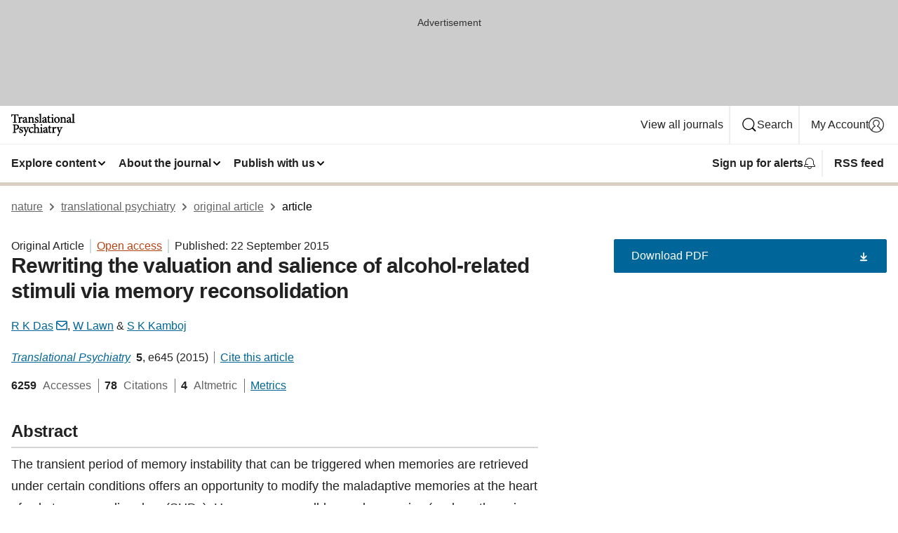

--- FILE ---
content_type: text/html; charset="UTF-8"
request_url: https://www.nature.com/articles/tp2015132
body_size: 135505
content:
<!DOCTYPE html>
<html lang="en" class="grade-c">
<head>
    <title>Rewriting the valuation and salience of alcohol-related stimuli via memory reconsolidation | Translational Psychiatry</title>
    
        
<link rel="alternate" type="application/rss+xml" href="https://www.nature.com/tp.rss"/>


    

<link rel="preconnect" href="https://cmp.nature.com" crossorigin>

<meta http-equiv="X-UA-Compatible" content="IE=edge">
<meta name="applicable-device" content="pc,mobile">
<meta name="viewport" content="width=device-width,initial-scale=1.0,maximum-scale=5,user-scalable=yes">
<meta name="360-site-verification" content="5a2dc4ab3fcb9b0393241ffbbb490480" />

<script data-test="dataLayer">
    window.dataLayer = [{"content":{"category":{"contentType":"original article","legacy":{"webtrendsPrimaryArticleType":"research","webtrendsSubjectTerms":"addiction;human-behaviour","webtrendsContentCategory":null,"webtrendsContentCollection":null,"webtrendsContentGroup":"Translational Psychiatry","webtrendsContentGroupType":null,"webtrendsContentSubGroup":"Original Article","status":null}},"article":{"doi":"10.1038/tp.2015.132"},"attributes":{"cms":null,"deliveryPlatform":"oscar","copyright":{"open":true,"legacy":{"webtrendsLicenceType":"http://creativecommons.org/licenses/by/4.0/"}}},"contentInfo":{"authors":["R K Das","W Lawn","S K Kamboj"],"publishedAt":1442880000,"publishedAtString":"2015-09-22","title":"Rewriting the valuation and salience of alcohol-related stimuli via memory reconsolidation","legacy":null,"publishedAtTime":null,"documentType":"aplusplus","subjects":"Addiction,Human behaviour"},"journal":{"pcode":"tp","title":"translational psychiatry","volume":"5","issue":"9","id":41398,"publishingModel":"Open Access"},"authorization":{"status":true},"features":[{"name":"furtherReadingSection","present":true}],"collection":null},"page":{"category":{"pageType":"article"},"attributes":{"template":"mosaic","featureFlags":[{"name":"download-collection-test","active":false},{"name":"download-issue-test","active":false},{"name":"nature-onwards-journey","active":false}],"testGroup":null},"search":null},"privacy":{},"version":"1.0.0","product":null,"session":null,"user":null,"backHalfContent":true,"country":"US","hasBody":true,"uneditedManuscript":false,"twitterId":["o3xnx","o43y9","o3ef7"],"baiduId":"d38bce82bcb44717ccc29a90c4b781ea","japan":false}];
    window.dataLayer.push({
        ga4MeasurementId: 'G-ERRNTNZ807',
        ga360TrackingId: 'UA-71668177-1',
        twitterId: ['3xnx', 'o43y9', 'o3ef7'],
        baiduId: 'd38bce82bcb44717ccc29a90c4b781ea',
        ga4ServerUrl: 'https://collect.nature.com',
        imprint: 'nature'
    });
</script>

<script>
    (function(w, d) {
        w.config = w.config || {};
        w.config.mustardcut = false;

        
        if (w.matchMedia && w.matchMedia('only print, only all and (prefers-color-scheme: no-preference), only all and (prefers-color-scheme: light), only all and (prefers-color-scheme: dark)').matches) {
            w.config.mustardcut = true;
            d.classList.add('js');
            d.classList.remove('grade-c');
            d.classList.remove('no-js');
        }
    })(window, document.documentElement);
</script>
 



     
    
    
        
    
    <style>@media only print, only all and (prefers-color-scheme: no-preference), only all and (prefers-color-scheme: light), only all and (prefers-color-scheme: dark) {  .c-card--major .c-card__title,.u-h1,.u-h2,h1,h2,h2.app-access-wall__title{font-family:-apple-system,BlinkMacSystemFont,Segoe UI,Roboto,Oxygen-Sans,Ubuntu,Cantarell,Helvetica Neue,sans-serif;font-weight:700}.c-article-editorial-summary__container .c-article-editorial-summary__article-title,.c-card__title,.c-reading-companion__figure-title,.u-h3,.u-h4,h3,h4,h5,h6{letter-spacing:-.0117156rem}html{line-height:1.15;text-size-adjust:100%;box-sizing:border-box;font-size:100%;height:100%;overflow-y:scroll}body{background:#eee;color:#222;font-family:-apple-system,BlinkMacSystemFont,Segoe UI,Roboto,Oxygen-Sans,Ubuntu,Cantarell,Helvetica Neue,sans-serif;font-size:1.125rem;line-height:1.76;margin:0;min-height:100%}details,main{display:block}h1{font-size:2em;margin:.67em 0}a,sup{vertical-align:baseline}a{background-color:transparent;color:#069;overflow-wrap:break-word;text-decoration:underline;text-decoration-skip-ink:auto;word-break:break-word}b{font-weight:bolder}sup{font-size:75%;line-height:0;position:relative;top:-.5em}img{border:0;height:auto;max-width:100%;vertical-align:middle}button,input,select{font-family:inherit;font-size:100%;line-height:1.15;margin:0}button,input{overflow:visible}button,select{text-transform:none}[type=submit],button{-webkit-appearance:button}[type=checkbox]{box-sizing:border-box;padding:0}summary{display:list-item}[hidden]{display:none}button{border-radius:0;cursor:pointer}h1{font-size:2rem;font-weight:700;letter-spacing:-.0390625rem;line-height:2.25rem}.c-card--major .c-card__title,.u-h1,.u-h2,button,h1,h2,h2.app-access-wall__title{font-family:-apple-system,BlinkMacSystemFont,Segoe UI,Roboto,Oxygen-Sans,Ubuntu,Cantarell,Helvetica Neue,sans-serif}.c-card--major .c-card__title,.u-h2,h2{font-size:1.5rem;font-weight:700;letter-spacing:-.0117156rem;line-height:1.6rem}.u-h3{letter-spacing:-.0117156rem}.c-article-editorial-summary__container .c-article-editorial-summary__article-title,.c-card__title,.c-reading-companion__figure-title,.u-h3,.u-h4,h3,h4,h5,h6{font-family:-apple-system,BlinkMacSystemFont,Segoe UI,Roboto,Oxygen-Sans,Ubuntu,Cantarell,Helvetica Neue,sans-serif;font-size:1.25rem;font-weight:700;line-height:1.4rem}.c-article-editorial-summary__container .c-article-editorial-summary__article-title,.c-reading-companion__figure-title,.u-h4,h3,h4,h5,h6{letter-spacing:-.0117156rem}.c-reading-companion__figure-title,.u-h4{font-size:1.125rem}input+label{padding-left:.5em}nav ol,nav ul{list-style:none none}p:empty{display:none}.c-nature-box{background-color:#fff;border:1px solid #d5d5d5;border-radius:2px;box-shadow:0 0 5px 0 rgba(51,51,51,.1);line-height:1.3;margin-bottom:24px;padding:16px 16px 3px}.c-nature-box__text{font-size:1rem;margin-bottom:16px}.c-nature-box--access-to-pdf{display:none}@media only screen and (min-width:1024px){.c-nature-box--mobile{display:none}}.c-nature-box .c-pdf-download{margin-bottom:16px!important}.c-nature-box svg+.c-article__button-text{margin-left:8px}.c-nature-box--version{background-color:#eee}.c-nature-box__wrapper{transform:translateZ(0)}.c-nature-box__wrapper--placeholder{min-height:165px}.sans-serif{font-family:-apple-system,BlinkMacSystemFont,Segoe UI,Roboto,Oxygen-Sans,Ubuntu,Cantarell,Helvetica Neue,sans-serif}.article-page{background:#fff}p{overflow-wrap:break-word;word-break:break-word}.c-article-header{font-family:-apple-system,BlinkMacSystemFont,Segoe UI,Roboto,Oxygen-Sans,Ubuntu,Cantarell,Helvetica Neue,sans-serif;margin-bottom:40px}.c-article-identifiers{color:#6f6f6f;display:flex;flex-wrap:wrap;font-size:1rem;line-height:1.3;list-style:none;padding:0}.c-article-identifiers__item{list-style:none;margin-right:8px;padding-right:8px}.c-article-identifiers__item:last-child{margin-right:0;padding-right:0}.c-article-title{font-size:1.5rem;line-height:1.25;margin:0 0 16px}@media only screen and (min-width:768px){.c-article-title{font-size:1.875rem;line-height:1.2}}.c-article-author-list{display:inline;font-size:1rem;list-style:none;margin:0 8px 0 0;padding:0;width:100%}.c-article-author-list__item{display:inline;padding-right:0}.c-article-author-list svg{margin-left:4px}.c-article-author-list__show-more{display:none;margin-right:4px}.c-article-author-list__button,.js .c-article-author-list__item--hide,.js .c-article-author-list__show-more{display:none}.js .c-article-author-list--long .c-article-author-list__show-more,.js .c-article-author-list--long+.c-article-author-list__button{display:inline}@media only screen and (max-width:539px){.js .c-article-author-list__item--hide-small-screen{display:none}.js .c-article-author-list--short .c-article-author-list__show-more,.js .c-article-author-list--short+.c-article-author-list__button{display:inline}}#uptodate-client,.js .c-article-author-list--expanded .c-article-author-list__show-more{display:none!important}.js .c-article-author-list--expanded .c-article-author-list__item--hide-small-screen{display:inline!important}.c-article-author-list__button,.c-button-author-list{background:#ebf1f5;border:4px solid #ebf1f5;border-radius:20px;color:#666;font-size:.875rem;line-height:1.4;padding:2px 11px 2px 8px;text-decoration:none}.c-article-author-list__button svg,.c-button-author-list svg{margin:1px 4px 0 0}.c-article-author-list__button:hover,.c-button-author-list:hover{background:#069;border-color:transparent;color:#fff}.c-article-info-details{font-size:1rem;margin-bottom:8px;margin-top:16px}.c-article-info-details__cite-as{border-left:1px solid #6f6f6f;margin-left:8px;padding-left:8px}.c-article-metrics-bar{display:flex;flex-wrap:wrap;font-size:1rem;line-height:1.3}.c-article-metrics-bar__wrapper{margin:16px 0}.c-article-metrics-bar__item{align-items:baseline;border-right:1px solid #6f6f6f;margin-right:8px}.c-article-metrics-bar__item:last-child{border-right:0}.c-article-metrics-bar__count{font-weight:700;margin:0}.c-article-metrics-bar__label{color:#626262;font-style:normal;font-weight:400;margin:0 10px 0 5px}.c-article-metrics-bar__details{margin:0}.c-article-main-column{font-family:-apple-system,BlinkMacSystemFont,Segoe UI,Roboto,Oxygen-Sans,Ubuntu,Cantarell,Helvetica Neue,sans-serif;margin-right:8.6%;width:60.2%}@media only screen and (max-width:1023px){.c-article-main-column{margin-right:0;width:100%}}.c-article-extras{float:left;font-family:-apple-system,BlinkMacSystemFont,Segoe UI,Roboto,Oxygen-Sans,Ubuntu,Cantarell,Helvetica Neue,sans-serif;width:31.2%}@media only screen and (max-width:1023px){.c-article-extras{display:none}}.c-article-associated-content__container .c-article-associated-content__title,.c-article-section__title{border-bottom:2px solid #d5d5d5;font-size:1.25rem;margin:0;padding-bottom:8px}@media only screen and (min-width:768px){.c-article-associated-content__container .c-article-associated-content__title,.c-article-section__title{font-size:1.5rem;line-height:1.24}}.c-article-associated-content__container .c-article-associated-content__title{margin-bottom:8px}.c-article-body p{margin-bottom:24px;margin-top:0}.c-article-section{clear:both}.c-article-section__content{margin-bottom:40px;padding-top:8px}@media only screen and (max-width:1023px){.c-article-section__content{padding-left:0}}.c-article-authors-search{margin-bottom:24px;margin-top:0}.c-article-authors-search__item,.c-article-authors-search__title{font-family:-apple-system,BlinkMacSystemFont,Segoe UI,Roboto,Oxygen-Sans,Ubuntu,Cantarell,Helvetica Neue,sans-serif}.c-article-authors-search__title{color:#626262;font-size:1.05rem;font-weight:700;margin:0;padding:0}.c-article-authors-search__item{font-size:1rem}.c-article-authors-search__text{margin:0}.c-code-block{border:1px solid #fff;font-family:monospace;margin:0 0 24px;padding:20px}.c-code-block__heading{font-weight:400;margin-bottom:16px}.c-code-block__line{display:block;overflow-wrap:break-word;white-space:pre-wrap}.c-article-share-box__no-sharelink-info{font-size:.813rem;font-weight:700;margin-bottom:24px;padding-top:4px}.c-article-share-box__only-read-input{border:1px solid #d5d5d5;box-sizing:content-box;display:inline-block;font-size:.875rem;font-weight:700;height:24px;margin-bottom:8px;padding:8px 10px}.c-article-share-box__button--link-like{background-color:transparent;border:0;color:#069;cursor:pointer;font-size:.875rem;margin-bottom:8px;margin-left:10px}.c-article-editorial-summary__container{font-family:-apple-system,BlinkMacSystemFont,Segoe UI,Roboto,Oxygen-Sans,Ubuntu,Cantarell,Helvetica Neue,sans-serif;font-size:1rem}.c-article-editorial-summary__container .c-article-editorial-summary__content p:last-child{margin-bottom:0}.c-article-editorial-summary__container .c-article-editorial-summary__content--less{max-height:9.5rem;overflow:hidden}.c-article-editorial-summary__container .c-article-editorial-summary__button{background-color:#fff;border:0;color:#069;font-size:.875rem;margin-bottom:16px}.c-article-editorial-summary__container .c-article-editorial-summary__button.active,.c-article-editorial-summary__container .c-article-editorial-summary__button.hover,.c-article-editorial-summary__container .c-article-editorial-summary__button:active,.c-article-editorial-summary__container .c-article-editorial-summary__button:hover{text-decoration:underline;text-decoration-skip-ink:auto}.c-article-associated-content__container .c-article-associated-content__collection-label{font-size:.875rem;line-height:1.4}.c-article-associated-content__container .c-article-associated-content__collection-title{line-height:1.3}.c-reading-companion{clear:both;min-height:389px}.c-reading-companion__sticky{max-width:389px}.c-reading-companion__scroll-pane{margin:0;min-height:200px;overflow:hidden auto}.c-reading-companion__tabs{display:flex;flex-flow:row nowrap;font-size:1rem;list-style:none;margin:0 0 8px;padding:0}.c-reading-companion__tabs>li{flex-grow:1}.c-reading-companion__tab{background-color:#eee;border:1px solid #d5d5d5;border-image:initial;border-left-width:0;color:#0067c5;font-size:1rem;padding:8px 8px 8px 15px;text-align:left;width:100%}.c-reading-companion__tabs li:first-child .c-reading-companion__tab{border-left-width:1px}.c-reading-companion__tab--active{background-color:#fff;border-bottom:1px solid #fff;color:#222;font-weight:700}.c-reading-companion__sections-list{list-style:none;padding:0}.c-reading-companion__figures-list,.c-reading-companion__references-list{list-style:none;min-height:389px;padding:0}.c-reading-companion__sections-list{margin:0 0 8px;min-height:50px}.c-reading-companion__section-item{font-size:1rem;padding:0}.c-reading-companion__section-item a{display:block;line-height:1.5;overflow:hidden;padding:8px 0 8px 16px;text-overflow:ellipsis;white-space:nowrap}.c-reading-companion__figure-item{border-top:1px solid #d5d5d5;font-size:1rem;padding:16px 8px 16px 0}.c-reading-companion__figure-item:first-child{border-top:none;padding-top:8px}.c-reading-companion__reference-item{border-top:1px solid #d5d5d5;font-size:1rem;padding:8px 8px 8px 16px}.c-reading-companion__reference-item:first-child{border-top:none}.c-reading-companion__reference-item a{word-break:break-word}.c-reading-companion__reference-citation{display:inline}.c-reading-companion__reference-links{font-size:.813rem;font-weight:700;list-style:none;margin:8px 0 0;padding:0;text-align:right}.c-reading-companion__reference-links>a{display:inline-block;padding-left:8px}.c-reading-companion__reference-links>a:first-child{display:inline-block;padding-left:0}.c-reading-companion__figure-title{display:block;margin:0 0 8px}.c-reading-companion__figure-links{display:flex;justify-content:space-between;margin:8px 0 0}.c-reading-companion__figure-links>a{align-items:center;display:flex}.c-reading-companion__figure-full-link svg{height:.8em;margin-left:2px}.c-reading-companion__panel{border-top:none;display:none;margin-top:0;padding-top:0}.c-cod,.c-reading-companion__panel--active{display:block}.c-cod{font-size:1rem;width:100%}.c-cod__form{background:#ebf0f3}.c-cod__prompt{font-size:1.125rem;line-height:1.3;margin:0 0 24px}.c-cod__label{display:block;margin:0 0 4px}.c-cod__row{display:flex;margin:0 0 16px}.c-cod__row:last-child{margin:0}.c-cod__input{border:1px solid #d5d5d5;border-radius:2px;flex:1 1 auto;margin:0;padding:13px}.c-cod__input--submit{background-color:#069;border:1px solid #069;color:#fff;flex-shrink:1;margin-left:8px;transition:background-color .2s ease-out 0s,color .2s ease-out 0s}.c-cod__input--submit-single{flex-basis:100%;flex-shrink:0;margin:0}.c-cod__input--submit:focus,.c-cod__input--submit:hover{background-color:#fff;color:#069}.c-pdf-download__link .u-icon{padding-top:2px}.c-pdf-download{display:flex;margin-bottom:24px;max-height:48px}@media only screen and (min-width:540px){.c-pdf-download{max-height:none}}@media only screen and (min-width:1024px){.c-pdf-download{max-height:48px}}.c-pdf-download__link{display:flex;flex:1 1 0%}.c-pdf-download__link:hover{text-decoration:none}.c-pdf-download__text{padding-right:4px}@media only screen and (max-width:539px){.c-pdf-download__text{text-transform:capitalize}}@media only screen and (min-width:540px){.c-pdf-download__text{padding-right:8px}}.c-context-bar--sticky .c-pdf-download{display:block;margin-bottom:0;white-space:nowrap}@media only screen and (max-width:539px){.c-pdf-download .u-sticky-visually-hidden{border:0;clip:rect(0,0,0,0);height:1px;margin:-100%;overflow:hidden;padding:0;position:absolute!important;width:1px}}.c-pdf-container{display:flex;justify-content:flex-end}@media only screen and (max-width:539px){.c-pdf-container .c-pdf-download{display:flex;flex-basis:100%}}.c-pdf-container .c-pdf-download+.c-pdf-download{margin-left:16px}.c-article-extras .c-pdf-container .c-pdf-download{width:100%}.c-article-extras .c-pdf-container .c-pdf-download+.c-pdf-download{margin-left:0}@media only screen and (min-width:540px){.c-context-bar--sticky .c-pdf-download__link{align-items:center;flex:1 1 183px}}@media only screen and (max-width:320px){.c-context-bar--sticky .c-pdf-download__link{padding:16px}}.article-page--commercial .c-article-main-column .c-pdf-button__container .c-pdf-download{display:none}@media only screen and (max-width:1023px){.article-page--commercial .c-article-main-column .c-pdf-button__container .c-pdf-download{display:block}}.c-recommendations-column-switch .c-meta{margin-top:auto}.c-context-bar{box-shadow:0 0 10px 0 rgba(51,51,51,.2);position:relative;width:100%}.c-context-bar__container{margin:0 auto;max-width:1280px;padding:0 16px}.c-context-bar__title{display:none}.app-researcher-popup__link.hover,.app-researcher-popup__link.visited,.app-researcher-popup__link:hover,.app-researcher-popup__link:visited,.c-article-metrics__heading a,.c-article-metrics__posts .c-card__title a{color:inherit}.c-article-authors-search__list{align-items:center;display:flex;flex-wrap:wrap;gap:16px 16px;justify-content:center}@media only screen and (min-width:320px){.c-article-authors-search__list{justify-content:normal}}.c-article-authors-search__text{align-items:center;display:flex;flex-flow:column wrap;font-size:14px;justify-content:center}@media only screen and (min-width:320px){.c-article-authors-search__text{flex-direction:row;font-size:16px}}.c-article-authors-search__links-text{font-weight:700;margin-right:8px;text-align:center}@media only screen and (min-width:320px){.c-article-authors-search__links-text{text-align:left}}.c-article-authors-search__list-item--left{flex:1 1 100%}@media only screen and (min-width:320px){.c-article-authors-search__list-item--left{flex-basis:auto}}.c-article-authors-search__list-item--right{flex:1 1 auto}.c-article-identifiers{margin:0}.c-article-identifiers__item{border-right:2px solid #cedbe0;color:#222;font-size:14px}@media only screen and (min-width:320px){.c-article-identifiers__item{font-size:16px}}.c-article-identifiers__item:last-child{border-right:none}.c-article-metrics__posts .c-card__title{font-size:1.05rem}.c-article-metrics__posts .c-card__title+span{color:#6f6f6f;font-size:1rem}.app-author-list{color:#222;font-family:-apple-system,BlinkMacSystemFont,Segoe UI,Roboto,Oxygen-Sans,Ubuntu,Cantarell,Helvetica Neue,sans-serif;font-size:1rem;line-height:1.4;list-style:none;margin:0;padding:0}.app-author-list>li,.c-breadcrumbs>li,.c-footer__links>li,.js .app-author-list,.u-list-comma-separated>li,.u-list-inline>li{display:inline}.app-author-list>li:not(:first-child):not(:last-child):before{content:", "}.app-author-list>li:not(:only-child):last-child:before{content:" & "}.app-author-list--compact{font-size:.875rem;line-height:1.4}.app-author-list--truncated>li:not(:only-child):last-child:before{content:" ... "}.js .app-author-list__hide{display:none;visibility:hidden}.js .app-author-list__hide:first-child+*{margin-block-start:0}.c-ad{text-align:center}@media only screen and (min-width:320px){.c-ad{padding:8px}}.c-ad--728x90{background-color:#ccc;display:none}.c-ad--728x90 .c-ad__inner{min-height:calc(1.5em + 94px)}@media only screen and (min-width:768px){.js .c-ad--728x90{display:none}.js .u-show-following-ad+.c-ad--728x90{display:block}}.c-ad__label{color:#333;font-weight:400;line-height:1.5;margin-bottom:4px}.c-ad__label,.c-meta{font-family:-apple-system,BlinkMacSystemFont,Segoe UI,Roboto,Oxygen-Sans,Ubuntu,Cantarell,Helvetica Neue,sans-serif;font-size:.875rem}.c-meta{color:inherit;line-height:1.4;list-style:none;margin:0;padding:0}.c-meta--large{font-size:1rem}.c-meta--large .c-meta__item{margin-bottom:8px}.c-meta__item{display:inline-block;margin-bottom:4px}.c-meta__item:not(:last-child){border-right:1px solid #d5d5d5;margin-right:4px;padding-right:4px}@media only screen and (max-width:539px){.c-meta__item--block-sm-max{display:block}.c-meta__item--block-sm-max:not(:last-child){border-right:none;margin-right:0;padding-right:0}}@media only screen and (min-width:1024px){.c-meta__item--block-at-lg{display:block}.c-meta__item--block-at-lg:not(:last-child){border-right:none;margin-right:0;padding-right:0}}.c-meta__type{font-weight:700;text-transform:none}.c-skip-link{background:#069;bottom:auto;color:#fff;font-family:-apple-system,BlinkMacSystemFont,Segoe UI,Roboto,Oxygen-Sans,Ubuntu,Cantarell,Helvetica Neue,sans-serif;font-size:.875rem;padding:8px;position:absolute;text-align:center;transform:translateY(-100%);z-index:9999}@media (prefers-reduced-motion:reduce){.c-skip-link{transition:top .3s ease-in-out 0s}}@media print{.c-skip-link{display:none}}.c-skip-link:link{color:#fff}.c-status-message{align-items:center;box-sizing:border-box;display:flex;font-family:-apple-system,BlinkMacSystemFont,Segoe UI,Roboto,Oxygen-Sans,Ubuntu,Cantarell,Helvetica Neue,sans-serif;font-size:1rem;position:relative;width:100%}.c-card__summary>p:last-child,.c-status-message :last-child{margin-bottom:0}.c-status-message--boxed{background-color:#fff;border:1px solid #eee;border-radius:2px;line-height:1.4;padding:16px}.c-status-message__heading{font-family:-apple-system,BlinkMacSystemFont,Segoe UI,Roboto,Oxygen-Sans,Ubuntu,Cantarell,Helvetica Neue,sans-serif;font-size:1rem;font-weight:700}.c-status-message__icon{fill:currentcolor;display:inline-block;flex:0 0 auto;height:1.5em;margin-right:8px;transform:translate(0);vertical-align:text-top;width:1.5em}.c-status-message__icon--top{align-self:flex-start}.c-status-message--info .c-status-message__icon{color:#003f8d}.c-status-message--boxed.c-status-message--info{border-bottom:4px solid #003f8d}.c-status-message--error .c-status-message__icon{color:#c40606}.c-status-message--boxed.c-status-message--error{border-bottom:4px solid #c40606}.c-status-message--success .c-status-message__icon{color:#00b8b0}.c-status-message--boxed.c-status-message--success{border-bottom:4px solid #00b8b0}.c-status-message--warning .c-status-message__icon{color:#edbc53}.c-status-message--boxed.c-status-message--warning{border-bottom:4px solid #edbc53}.c-breadcrumbs{color:#000;font-family:-apple-system,BlinkMacSystemFont,Segoe UI,Roboto,Oxygen-Sans,Ubuntu,Cantarell,Helvetica Neue,sans-serif;font-size:1rem;list-style:none;margin:0;padding:0}.c-breadcrumbs__link{color:#666}svg.c-breadcrumbs__chevron{margin:4px 4px 0;fill:#888;height:10px;width:10px}@media only screen and (max-width:539px){.c-breadcrumbs .c-breadcrumbs__item{display:none}.c-breadcrumbs .c-breadcrumbs__item:last-child,.c-breadcrumbs .c-breadcrumbs__item:nth-last-child(2){display:inline}}.c-card{background-color:transparent;border:0;box-shadow:none;display:flex;flex-direction:column;font-size:14px;min-width:0;overflow:hidden;padding:0;position:relative}.c-card--no-shape{background:0 0;border:0;box-shadow:none}.c-card__image{display:flex;justify-content:center;overflow:hidden;padding-bottom:56.25%;position:relative}@supports (aspect-ratio:1/1){.c-card__image{padding-bottom:0}}.c-card__image img{left:0;min-height:100%;min-width:100%;position:absolute}@supports ((-o-object-fit:cover) or (object-fit:cover)){.c-card__image img{height:100%;object-fit:cover;width:100%}}.c-card__body{flex:1 1 auto;padding:16px}.c-card--no-shape .c-card__body{padding:0}.c-card--no-shape .c-card__body:not(:first-child){padding-top:16px}.c-card__title{letter-spacing:-.01875rem;margin-bottom:8px;margin-top:0}[lang=de] .c-card__title{hyphens:auto}.c-card__summary{line-height:1.4}.c-card__summary>p{margin-bottom:5px}.c-card__summary a{text-decoration:underline}.c-card__link:not(.c-card__link--no-block-link):before{bottom:0;content:"";left:0;position:absolute;right:0;top:0}.c-card--flush .c-card__body{padding:0}.c-card--major{font-size:1rem}.c-card--dark{background-color:#29303c;border-width:0;color:#e3e4e5}.c-card--dark .c-card__title{color:#fff}.c-card--dark .c-card__link,.c-card--dark .c-card__summary a{color:inherit}.c-header{background-color:#fff;border-bottom:5px solid #000;font-size:1rem;line-height:1.4;margin-bottom:16px}.c-header__row{padding:0;position:relative}.c-header__row:not(:last-child){border-bottom:1px solid #eee}.c-header__split{align-items:center;display:flex;justify-content:space-between}.c-header__logo-container{flex:1 1 0px;line-height:0;margin:8px 24px 8px 0}.c-header__logo{transform:translateZ(0)}.c-header__logo img{max-height:32px}.c-header__container{margin:0 auto;max-width:1280px}.c-header__menu{align-items:center;display:flex;flex:0 1 auto;flex-wrap:wrap;font-weight:700;gap:8px 8px;line-height:1.4;list-style:none;margin:0 -4px;padding:0}@media print{.c-header__menu{display:none}}@media only screen and (max-width:1023px){.c-header__menu--hide-lg-max{display:none;visibility:hidden}}.c-header__menu--global{font-weight:400;justify-content:flex-end}.c-header__menu--global svg{display:none;visibility:hidden}.c-header__menu--global svg:first-child+*{margin-block-start:0}@media only screen and (min-width:540px){.c-header__menu--global svg{display:block;visibility:visible}}.c-header__menu--journal{font-size:.875rem;margin:8px 0 8px -8px}@media only screen and (min-width:540px){.c-header__menu--journal{flex-wrap:nowrap;font-size:1rem}}.c-header__item{padding-bottom:0;padding-top:0;position:static}.c-header__item--pipe{border-left:2px solid #eee;padding-left:8px}.c-header__item--padding{padding-bottom:8px;padding-top:8px}@media only screen and (min-width:540px){.c-header__item--dropdown-menu{position:relative}}@media only screen and (min-width:1024px){.c-header__item--hide-lg{display:none;visibility:hidden}}@media only screen and (max-width:767px){.c-header__item--hide-md-max{display:none;visibility:hidden}.c-header__item--hide-md-max:first-child+*{margin-block-start:0}}.c-header__link{align-items:center;color:inherit;display:inline-flex;gap:4px 4px;padding:8px;white-space:nowrap}.c-header__link svg{transition-duration:.2s}.c-header__show-text{display:none;visibility:hidden}.has-tethered .c-header__heading--js-hide:first-child+*{margin-block-start:0}@media only screen and (min-width:540px){.c-header__show-text{display:inline;visibility:visible}}.c-header__show-text-sm{display:inline;visibility:visible}@media only screen and (min-width:540px){.c-header__show-text-sm{display:none;visibility:hidden}.c-header__show-text-sm:first-child+*{margin-block-start:0}}.c-header__dropdown{background-color:#000;border-bottom:1px solid #2f2f2f;color:#eee;font-size:.875rem;line-height:1.2;padding:16px 0}@media print{.c-header__dropdown{display:none}}.c-header__heading{display:inline-block;font-family:-apple-system,BlinkMacSystemFont,Segoe UI,Roboto,Oxygen-Sans,Ubuntu,Cantarell,Helvetica Neue,sans-serif;font-size:1.25rem;font-weight:400;line-height:1.4;margin-bottom:8px}.c-header__heading--keyline{border-top:1px solid;border-color:#2f2f2f;margin-top:16px;padding-top:16px;width:100%}.c-header__list{display:flex;flex-wrap:wrap;gap:0 16px;list-style:none;margin:0 -8px}.c-header__flush{margin:0 -8px}.c-header__visually-hidden{border:0;clip:rect(0,0,0,0);height:1px;margin:-100%;overflow:hidden;padding:0;position:absolute!important;width:1px}.c-header__search-form{margin-bottom:8px}.c-header__search-layout{display:flex;flex-wrap:wrap;gap:16px 16px}.c-header__search-layout>:first-child{flex:999 1 auto}.c-header__search-layout>*{flex:1 1 auto}.c-header__search-layout--max-width{max-width:720px}.c-header__search-button{align-items:center;background-color:transparent;background-image:none;border:1px solid #fff;border-radius:2px;color:#fff;cursor:pointer;display:flex;font-family:sans-serif;font-size:1rem;justify-content:center;line-height:1.15;margin:0;padding:8px 16px;position:relative;text-decoration:none;transition:all .25s ease 0s,color .25s ease 0s,border-color .25s ease 0s;width:100%}.c-header__input,.c-header__select{border:1px solid;border-radius:3px;box-sizing:border-box;font-size:1rem;padding:8px 16px;width:100%}.c-header__select{-webkit-appearance:none;background-image:url("data:image/svg+xml,%3Csvg height='16' viewBox='0 0 16 16' width='16' xmlns='http://www.w3.org/2000/svg'%3E%3Cpath d='m5.58578644 3-3.29289322-3.29289322c-.39052429-.39052429-.39052429-1.02368927 0-1.41421356s1.02368927-.39052429 1.41421356 0l4 4c.39052429.39052429.39052429 1.02368927 0 1.41421356l-4 4c-.39052429.39052429-1.02368927.39052429-1.41421356 0s-.39052429-1.02368927 0-1.41421356z' fill='%23333' fill-rule='evenodd' transform='matrix(0 1 -1 0 11 3)'/%3E%3C/svg%3E");background-position:right .7em top 50%;background-repeat:no-repeat;background-size:1em;box-shadow:0 1px 0 1px rgba(0,0,0,.04);display:block;margin:0;max-width:100%;min-width:150px}@media only screen and (min-width:540px){.c-header__menu--journal .c-header__item--dropdown-menu:last-child .c-header__dropdown.has-tethered{left:auto;right:0}}@media only screen and (min-width:768px){.c-header__menu--journal .c-header__item--dropdown-menu:last-child .c-header__dropdown.has-tethered{left:0;right:auto}}.c-header__dropdown.has-tethered{border-bottom:0;border-radius:0 0 2px 2px;left:0;position:absolute;top:100%;transform:translateY(5px);width:100%;z-index:1}@media only screen and (min-width:540px){.c-header__dropdown.has-tethered{transform:translateY(8px);width:auto}}@media only screen and (min-width:768px){.c-header__dropdown.has-tethered{min-width:225px}}.c-header__dropdown--full-width.has-tethered{padding:32px 0 24px;transform:none;width:100%}.has-tethered .c-header__heading--js-hide{display:none;visibility:hidden}.has-tethered .c-header__list--js-stack{flex-direction:column}.has-tethered .c-header__item--keyline,.has-tethered .c-header__list~.c-header__list .c-header__item:first-child{border-top:1px solid #d5d5d5;margin-top:8px;padding-top:8px}.c-header__item--snid-account-widget{display:flex}.c-header__container{padding:0 4px}.c-header__list{padding:0 12px}.c-header__menu .c-header__link{font-size:14px}.c-header__item--snid-account-widget .c-header__link{padding:8px}.c-header__menu--journal{margin-left:0}@media only screen and (min-width:540px){.c-header__container{padding:0 16px}.c-header__menu--journal{margin-left:-8px}.c-header__menu .c-header__link{font-size:16px}.c-header__link--search{gap:13px 13px}}.u-button{align-items:center;background-color:transparent;background-image:none;border-radius:2px;cursor:pointer;display:inline-flex;font-family:sans-serif;font-size:1rem;justify-content:center;line-height:1.3;margin:0;padding:8px;position:relative;text-decoration:none;transition:all .25s ease 0s,color .25s ease 0s,border-color .25s ease 0s;width:auto}.u-button svg,.u-button--primary svg{fill:currentcolor}.u-button{border:1px solid #069;color:#069}.u-button--primary{background-color:#069;background-image:none;border:1px solid #069;color:#fff}.u-button--full-width{display:flex;width:100%}.u-display-none{display:none}.js .u-js-hide,.u-hide{display:none;visibility:hidden}.u-hide:first-child+*{margin-block-start:0}.u-visually-hidden{border:0;clip:rect(0,0,0,0);height:1px;margin:-100%;overflow:hidden;padding:0;position:absolute!important;width:1px}@media print{.u-hide-print{display:none}}@media only screen and (min-width:1024px){.u-hide-at-lg{display:none;visibility:hidden}.u-hide-at-lg:first-child+*{margin-block-start:0}}.u-clearfix:after,.u-clearfix:before{content:"";display:table}.u-clearfix:after{clear:both}.u-color-open-access{color:#b74616}.u-float-left{float:left}.u-icon{fill:currentcolor;display:inline-block;height:1em;transform:translate(0);vertical-align:text-top;width:1em}.u-full-height{height:100%}.u-link-inherit{color:inherit}.u-list-reset{list-style:none;margin:0;padding:0}.u-text-bold{font-weight:700}.u-container{margin:0 auto;max-width:1280px;padding:0 16px}.u-justify-content-space-between{justify-content:space-between}.u-mt-32{margin-top:32px}.u-mb-8{margin-bottom:8px}.u-mb-16{margin-bottom:16px}.u-mb-24{margin-bottom:24px}.u-mb-32{margin-bottom:32px}.u-mb-48{margin-bottom:48px}.u-pa-16{padding:16px}html *,html :after,html :before{box-sizing:inherit}.c-article-section__title,.c-article-title{font-weight:700}.c-card__title{line-height:1.4em}.c-article__button{background-color:#069;border:1px solid #069;border-radius:2px;color:#fff;display:flex;font-family:-apple-system,BlinkMacSystemFont,Segoe UI,Roboto,Oxygen-Sans,Ubuntu,Cantarell,Helvetica Neue,sans-serif;font-size:.875rem;line-height:1.4;margin-bottom:16px;padding:13px;transition:background-color .2s ease-out 0s,color .2s ease-out 0s}.c-article__button,.c-article__button:hover{text-decoration:none}.c-article__button--inverted,.c-article__button:hover{background-color:#fff;color:#069}.c-article__button--inverted:hover{background-color:#069;color:#fff}.c-header__link{text-decoration:inherit}.grade-c-hide{display:block}.c-pdf-download__link{padding:13px 24px} } </style>




    
        <link data-test="critical-css-handler" data-inline-css-source="critical-css" rel="stylesheet" href="/static/css/enhanced-article-1e72f97fd7.css" media="print" onload="this.media='only print, only all and (prefers-color-scheme: no-preference), only all and (prefers-color-scheme: light), only all and (prefers-color-scheme: dark)';this.onload=null">
    
    <noscript>
        <link rel="stylesheet" type="text/css" href="/static/css/enhanced-article-1e72f97fd7.css" media="only print, only all and (prefers-color-scheme: no-preference), only all and (prefers-color-scheme: light), only all and (prefers-color-scheme: dark)">
    </noscript>

<link rel="stylesheet" type="text/css" href="/static/css/article-print-fb7cb72232.css" media="print">
    



<link rel="apple-touch-icon" sizes="180x180" href=/static/images/favicons/nature/apple-touch-icon-f39cb19454.png>
<link rel="icon" type="image/png" sizes="48x48" href=/static/images/favicons/nature/favicon-48x48-b52890008c.png>
<link rel="icon" type="image/png" sizes="32x32" href=/static/images/favicons/nature/favicon-32x32-3fe59ece92.png>
<link rel="icon" type="image/png" sizes="16x16" href=/static/images/favicons/nature/favicon-16x16-951651ab72.png>
<link rel="manifest" href=/static/manifest.json crossorigin="use-credentials">
<link rel="mask-icon" href=/static/images/favicons/nature/safari-pinned-tab-69bff48fe6.svg color="#000000">
<link rel="shortcut icon" href=/static/images/favicons/nature/favicon.ico>
<meta name="msapplication-TileColor" content="#000000">
<meta name="msapplication-config" content=/static/browserconfig.xml>
<meta name="theme-color" content="#000000">
<meta name="application-name" content="Nature">


<script>
    (function () {
        if ( typeof window.CustomEvent === "function" ) return false;
        function CustomEvent ( event, params ) {
            params = params || { bubbles: false, cancelable: false, detail: null };
            var evt = document.createEvent( 'CustomEvent' );
            evt.initCustomEvent( event, params.bubbles, params.cancelable, params.detail );
            return evt;
        }

        CustomEvent.prototype = window.Event.prototype;

        window.CustomEvent = CustomEvent;
    })();
</script>


<script>
    (function (w, d, s) {
        var urlParams = new URLSearchParams(w.location.search);
        if (urlParams.get('gptAdsTest') !== null) {
            d.addEventListener('sncc:initialise', function (e) {
                var t = d.createElement(s);
                var h = d.getElementsByTagName(s)[0];
                t.src = 'https://' + (e.detail.C03 ? 'securepubads.g.doubleclick' : 'pagead2.googlesyndication') + '.net/tag/js/gpt.js';
                t.async = false;
                t.onload = function () {
                    var n = d.createElement(s);
                    n.src = 'https://fed-libs.nature.com/production/gpt-ads-gtm.min.js';
                    n.async = false;
                    h.insertAdjacentElement('afterend', n);
                };
                h.insertAdjacentElement('afterend', t);
            })
        }
    })(window, document, 'script');
</script>
    
<!-- Google Tag Manager -->
<script data-test="gtm-head">
    window.initGTM = function() {
        if (window.config.mustardcut) {
            (function (w, d, s, l, i) {
                w[l] = w[l] || [];
                w[l].push({'gtm.start': new Date().getTime(), event: 'gtm.js'});
                var f = d.getElementsByTagName(s)[0],
                        j = d.createElement(s),
                        dl = l != 'dataLayer' ? '&l=' + l : '';
                j.async = true;
                j.src = 'https://sgtm.nature.com/gtm.js?id=' + i + dl;
                f.parentNode.insertBefore(j, f);
            })(window, document, 'script', 'dataLayer', 'GTM-MRVXSHQ');
        }
    }
</script>
<!-- End Google Tag Manager -->

    <script>
    (function(w,d,t) {
        function cc() {
            var h = w.location.hostname;
            if (h === 'preview-www.nature.com') return;
            var e = d.createElement(t),
                s = d.getElementsByTagName(t)[0];
            if (h === 'nature.com' || h.endsWith('.nature.com')) {
                e.src = 'https://cmp.nature.com/production_live/en/consent-bundle-8-102.js';
                e.setAttribute('onload', "initGTM(window,document,'script','dataLayer','GTM-MRVXSHQ')");
            } else {
                e.src = '/static/js/cookie-consent-es5-bundle-8d962b73c2.js';
                e.setAttribute('data-consent', h);
            }
            s.insertAdjacentElement('afterend', e);
        }
        cc();
    })(window,document,'script');
</script>


<script id="js-position0">
    (function(w, d) {
        w.idpVerifyPrefix = 'https://verify.nature.com';
        w.ra21Host = 'https://wayf.springernature.com';
        var moduleSupport = (function() {
            return 'noModule' in d.createElement('script');
        })();

        if (w.config.mustardcut === true) {
            w.loader = {
                index: 0,
                registered: [],
                scripts: [
                    
                        {src: '/static/js/global-article-es6-bundle-4b65fc7e00.js', test: 'global-article-js', module: true},
                        {src: '/static/js/global-article-es5-bundle-432fb5ed2f.js', test: 'global-article-js', nomodule: true},
                        {src: '/static/js/shared-es6-bundle-0c7392804a.js', test: 'shared-js', module: true},
                        {src: '/static/js/shared-es5-bundle-f97043df39.js', test: 'shared-js', nomodule: true},
                        {src: '/static/js/header-150-es6-bundle-5bb959eaa1.js', test: 'header-150-js', module: true},
                        {src: '/static/js/header-150-es5-bundle-994fde5b1d.js', test: 'header-150-js', nomodule: true}
                    
                ].filter(function (s) {
                    if (s.src === null) return false;
                    if (moduleSupport && s.nomodule) return false;
                    return !(!moduleSupport && s.module);
                }),

                register: function (value) {
                    this.registered.push(value);
                },

                ready: function () {
                    if (this.registered.length === this.scripts.length) {
                        this.registered.forEach(function (fn) {
                            if (typeof fn === 'function') {
                                setTimeout(fn, 0); 
                            }
                        });
                        this.ready = function () {};
                    }
                },

                insert: function (s) {
                    var t = d.getElementById('js-position' + this.index);
                    if (t && t.insertAdjacentElement) {
                        t.insertAdjacentElement('afterend', s);
                    } else {
                        d.head.appendChild(s);
                    }
                    ++this.index;
                },

                createScript: function (script, beforeLoad) {
                    var s = d.createElement('script');
                    s.id = 'js-position' + (this.index + 1);
                    s.setAttribute('data-test', script.test);
                    if (beforeLoad) {
                        s.defer = 'defer';
                        s.onload = function () {
                            if (script.noinit) {
                                loader.register(true);
                            }
                            if (d.readyState === 'interactive' || d.readyState === 'complete') {
                                loader.ready();
                            }
                        };
                    } else {
                        s.async = 'async';
                    }
                    s.src = script.src;
                    return s;
                },

                init: function () {
                    this.scripts.forEach(function (s) {
                        loader.insert(loader.createScript(s, true));
                    });

                    d.addEventListener('DOMContentLoaded', function () {
                        loader.ready();
                        var conditionalScripts;
                        
                            conditionalScripts = [
                                {match: 'div[data-pan-container]', src: '/static/js/pan-zoom-es6-bundle-464a2af269.js', test: 'pan-zoom-js',  module: true },
                                {match: 'div[data-pan-container]', src: '/static/js/pan-zoom-es5-bundle-98fb9b653b.js', test: 'pan-zoom-js',  nomodule: true },
                                {match: 'math,span.mathjax-tex', src: '/static/js/math-es6-bundle-cfe28c12e7.js', test: 'math-js', module: true},
                                {match: 'math,span.mathjax-tex', src: '/static/js/math-es5-bundle-41a1a3e87a.js', test: 'math-js', nomodule: true}
                            ];
                        

                        if (conditionalScripts) {
                            conditionalScripts.filter(function (script) {
                                return !!document.querySelector(script.match) && !((moduleSupport && script.nomodule) || (!moduleSupport && script.module));
                            }).forEach(function (script) {
                                loader.insert(loader.createScript(script));
                            });
                        }
                    }, false);
                }
            };
            loader.init();
        }
    })(window, document);
</script>










<meta name="robots" content="noarchive">
<meta name="access" content="Yes">


<link rel="search" href="https://www.nature.com/search">
<link rel="search" href="https://www.nature.com/opensearch/opensearch.xml" type="application/opensearchdescription+xml" title="nature.com">
<link rel="search" href="https://www.nature.com/opensearch/request" type="application/sru+xml" title="nature.com">





    
    <script type="application/ld+json">{"mainEntity":{"headline":"Rewriting the valuation and salience of alcohol-related stimuli via memory reconsolidation","description":"The transient period of memory instability that can be triggered when memories are retrieved under certain conditions offers an opportunity to modify the maladaptive memories at the heart of substance use disorders (SUDs). However, very well-learned memories (such as those in excessive drinking and alcohol use disorders) are resistant to destabilisation when retrieved or may not destabilise at all. Memory retrieval and intervention procedures that reliably destabilise and update maladaptive motivational memories may help to improve the long-term treatment of SUDs. In 59 hazardous drinkers, we tested a novel retrieval procedure for destabilising well-learned cue-drinking memory networks that maximises prediction error (PE) via guided expectancy violation during retrieval of these memories. This was compared with a retrieval procedure without PE and no-retrieval controls. We subsequently counterconditioned alcohol cues with disgusting tastes and images in all groups and assessed responding to alcohol stimuli 1 week later. Counterconditioning following PE retrieval produced generalised reductions in oculomotor attentional bias, explicit valuation and outcome expectancies in response to alcohol cues 1 week after intervention, evidence of updating of distributed motivational drinking memory networks. These findings demonstrate that well-learned cue-drinking memories can be destabilised and that learning history need not constrain memory destabilisation if PE is maximised at retrieval. Broad rewriting of diverse aspects of maladaptive memory by counterconditioning is achievable following this procedure. The procedure described may provide a platform for the development of novel memory-modifying interventions for SUDs.","datePublished":"2015-09-22T00:00:00Z","dateModified":"2015-09-22T00:00:00Z","pageStart":"e645","pageEnd":"e645","license":"http://creativecommons.org/licenses/by/4.0/","sameAs":"https://doi.org/10.1038/tp.2015.132","keywords":["Addiction","Human behaviour","Medicine/Public Health","general","Psychiatry","Neurosciences","Behavioral Sciences","Pharmacotherapy","Biological Psychology"],"image":["https://media.springernature.com/lw1200/springer-static/image/art%3A10.1038%2Ftp.2015.132/MediaObjects/41398_2015_Article_BFtp2015132_Fig1_HTML.jpg","https://media.springernature.com/lw1200/springer-static/image/art%3A10.1038%2Ftp.2015.132/MediaObjects/41398_2015_Article_BFtp2015132_Fig2_HTML.jpg","https://media.springernature.com/lw1200/springer-static/image/art%3A10.1038%2Ftp.2015.132/MediaObjects/41398_2015_Article_BFtp2015132_Fig3_HTML.jpg"],"isPartOf":{"name":"Translational Psychiatry","issn":["2158-3188"],"volumeNumber":"5","@type":["Periodical","PublicationVolume"]},"publisher":{"name":"Nature Publishing Group UK","logo":{"url":"https://www.springernature.com/app-sn/public/images/logo-springernature.png","@type":"ImageObject"},"@type":"Organization"},"author":[{"name":"R K Das","affiliation":[{"name":"Clinical Psychopharmacology Unit, Educational and Health Psychology, University College London","address":{"name":"Department of Clinical, Clinical Psychopharmacology Unit, Educational and Health Psychology, University College London, London, UK","@type":"PostalAddress"},"@type":"Organization"}],"email":"ravi.das@ucl.ac.uk","@type":"Person"},{"name":"W Lawn","affiliation":[{"name":"Clinical Psychopharmacology Unit, Educational and Health Psychology, University College London","address":{"name":"Department of Clinical, Clinical Psychopharmacology Unit, Educational and Health Psychology, University College London, London, UK","@type":"PostalAddress"},"@type":"Organization"}],"@type":"Person"},{"name":"S K Kamboj","affiliation":[{"name":"Clinical Psychopharmacology Unit, Educational and Health Psychology, University College London","address":{"name":"Department of Clinical, Clinical Psychopharmacology Unit, Educational and Health Psychology, University College London, London, UK","@type":"PostalAddress"},"@type":"Organization"}],"@type":"Person"}],"isAccessibleForFree":true,"@type":"ScholarlyArticle"},"@context":"https://schema.org","@type":"WebPage"}</script>





    
    <link rel="canonical" href="https://www.nature.com/articles/tp2015132">
    
    
    <meta name="journal_id" content="41398"/>
    <meta name="dc.title" content="Rewriting the valuation and salience of alcohol-related stimuli via memory reconsolidation"/>
    <meta name="dc.source" content="Translational Psychiatry 2015 5:9"/>
    <meta name="dc.format" content="text/html"/>
    <meta name="dc.publisher" content="Nature Publishing Group"/>
    <meta name="dc.date" content="2015-09-22"/>
    <meta name="dc.type" content="OriginalPaper"/>
    <meta name="dc.language" content="En"/>
    <meta name="dc.copyright" content="2015 The Author(s)"/>
    <meta name="dc.rights" content="2015 The Author(s)"/>
    <meta name="dc.rightsAgent" content="journalpermissions@springernature.com"/>
    <meta name="dc.description" content="The transient period of memory instability that can be triggered when memories are retrieved under certain conditions offers an opportunity to modify the maladaptive memories at the heart of substance use disorders (SUDs). However, very well-learned memories (such as those in excessive drinking and alcohol use disorders) are resistant to destabilisation when retrieved or may not destabilise at all. Memory retrieval and intervention procedures that reliably destabilise and update maladaptive motivational memories may help to improve the long-term treatment of SUDs. In 59 hazardous drinkers, we tested a novel retrieval procedure for destabilising well-learned cue-drinking memory networks that maximises prediction error (PE) via guided expectancy violation during retrieval of these memories. This was compared with a retrieval procedure without PE and no-retrieval controls. We subsequently counterconditioned alcohol cues with disgusting tastes and images in all groups and assessed responding to alcohol stimuli 1 week later. Counterconditioning following PE retrieval produced generalised reductions in oculomotor attentional bias, explicit valuation and outcome expectancies in response to alcohol cues 1 week after intervention, evidence of updating of distributed motivational drinking memory networks. These findings demonstrate that well-learned cue-drinking memories can be destabilised and that learning history need not constrain memory destabilisation if PE is maximised at retrieval. Broad rewriting of diverse aspects of maladaptive memory by counterconditioning is achievable following this procedure. The procedure described may provide a platform for the development of novel memory-modifying interventions for SUDs."/>
    <meta name="prism.issn" content="2158-3188"/>
    <meta name="prism.publicationName" content="Translational Psychiatry"/>
    <meta name="prism.publicationDate" content="2015-09-22"/>
    <meta name="prism.volume" content="5"/>
    <meta name="prism.number" content="9"/>
    <meta name="prism.section" content="OriginalPaper"/>
    <meta name="prism.startingPage" content="e645"/>
    <meta name="prism.endingPage" content="e645"/>
    <meta name="prism.copyright" content="2015 The Author(s)"/>
    <meta name="prism.rightsAgent" content="journalpermissions@springernature.com"/>
    <meta name="prism.url" content="https://www.nature.com/articles/tp2015132"/>
    <meta name="prism.doi" content="doi:10.1038/tp.2015.132"/>
    <meta name="citation_pdf_url" content="https://www.nature.com/articles/tp2015132.pdf"/>
    <meta name="citation_fulltext_html_url" content="https://www.nature.com/articles/tp2015132"/>
    <meta name="citation_journal_title" content="Translational Psychiatry"/>
    <meta name="citation_journal_abbrev" content="Transl Psychiatry"/>
    <meta name="citation_publisher" content="Nature Publishing Group"/>
    <meta name="citation_issn" content="2158-3188"/>
    <meta name="citation_title" content="Rewriting the valuation and salience of alcohol-related stimuli via memory reconsolidation"/>
    <meta name="citation_volume" content="5"/>
    <meta name="citation_issue" content="9"/>
    <meta name="citation_publication_date" content="2015/09"/>
    <meta name="citation_online_date" content="2015/09/22"/>
    <meta name="citation_firstpage" content="e645"/>
    <meta name="citation_lastpage" content="e645"/>
    <meta name="citation_article_type" content="Article"/>
    <meta name="citation_fulltext_world_readable" content=""/>
    <meta name="citation_language" content="en"/>
    <meta name="dc.identifier" content="doi:10.1038/tp.2015.132"/>
    <meta name="DOI" content="10.1038/tp.2015.132"/>
    <meta name="size" content="222864"/>
    <meta name="citation_doi" content="10.1038/tp.2015.132"/>
    <meta name="citation_springer_api_url" content="http://api.springer.com/xmldata/jats?q=doi:10.1038/tp.2015.132&amp;api_key="/>
    <meta name="description" content="The transient period of memory instability that can be triggered when memories are retrieved under certain conditions offers an opportunity to modify the maladaptive memories at the heart of substance use disorders (SUDs). However, very well-learned memories (such as those in excessive drinking and alcohol use disorders) are resistant to destabilisation when retrieved or may not destabilise at all. Memory retrieval and intervention procedures that reliably destabilise and update maladaptive motivational memories may help to improve the long-term treatment of SUDs. In 59 hazardous drinkers, we tested a novel retrieval procedure for destabilising well-learned cue-drinking memory networks that maximises prediction error (PE) via guided expectancy violation during retrieval of these memories. This was compared with a retrieval procedure without PE and no-retrieval controls. We subsequently counterconditioned alcohol cues with disgusting tastes and images in all groups and assessed responding to alcohol stimuli 1 week later. Counterconditioning following PE retrieval produced generalised reductions in oculomotor attentional bias, explicit valuation and outcome expectancies in response to alcohol cues 1 week after intervention, evidence of updating of distributed motivational drinking memory networks. These findings demonstrate that well-learned cue-drinking memories can be destabilised and that learning history need not constrain memory destabilisation if PE is maximised at retrieval. Broad rewriting of diverse aspects of maladaptive memory by counterconditioning is achievable following this procedure. The procedure described may provide a platform for the development of novel memory-modifying interventions for SUDs."/>
    <meta name="dc.creator" content="Das, R K"/>
    <meta name="dc.creator" content="Lawn, W"/>
    <meta name="dc.creator" content="Kamboj, S K"/>
    <meta name="dc.subject" content="Addiction"/>
    <meta name="dc.subject" content="Human behaviour"/>
    <meta name="citation_reference" content="citation_journal_title=Annu Rev Neurosci; citation_title=Neural mechanisms of addiction: the role of reward-related learning and memory; citation_author=SE Hyman, RC Malenka, EJ Nestler; citation_volume=29; citation_publication_date=2006; citation_pages=565-598; citation_doi=10.1146/annurev.neuro.29.051605.113009; citation_id=CR1"/>
    <meta name="citation_reference" content="citation_journal_title=Psychopharmacology; citation_title=Attentional bias associated with alcohol cues: differences between heavy and occasional social drinkers; citation_author=J Townshend, T Duka; citation_volume=157; citation_publication_date=2001; citation_pages=67-74; citation_doi=10.1007/s002130100764; citation_id=CR2"/>
    <meta name="citation_reference" content="citation_journal_title=Addict Behav; citation_title=Effect of smoking cues and cigarette availability on craving and smoking behavior; citation_author=A Droungas, RN Ehrman, AR Childress, CP O&#39;Brien; citation_volume=20; citation_publication_date=1995; citation_pages=657-673; citation_doi=10.1016/0306-4603(95)00029-C; citation_id=CR3"/>
    <meta name="citation_reference" content="citation_journal_title=Addiction; citation_title=Incentive&#8208;sensitization and addiction; citation_author=TE Robinson, KC Berridge; citation_volume=96; citation_publication_date=2001; citation_pages=103-114; citation_doi=10.1046/j.1360-0443.2001.9611038.x; citation_id=CR4"/>
    <meta name="citation_reference" content="citation_journal_title=Science; citation_title=A range of research-based pharmacotherapies for addiction; citation_author=CP O&#39;Brien; citation_volume=278; citation_publication_date=1997; citation_pages=66-70; citation_doi=10.1126/science.278.5335.66; citation_id=CR5"/>
    <meta name="citation_reference" content="citation_journal_title=Nature; citation_title=Fear memories require protein synthesis in the amygdala for reconsolidation after retrieval; citation_author=K Nader, GE Schafe, JE Le Doux; citation_volume=406; citation_publication_date=2000; citation_pages=722-726; citation_doi=10.1038/35021052; citation_id=CR6"/>
    <meta name="citation_reference" content="citation_journal_title=Behav Brain Res; citation_title=Reconsolidation of memory after its reactivation; citation_author=J Przybyslawski, SJ Sara; citation_volume=84; citation_publication_date=1997; citation_pages=241-246; citation_doi=10.1016/S0166-4328(96)00153-2; citation_id=CR7"/>
    <meta name="citation_reference" content="citation_journal_title=J Neurosci; citation_title=Intra-amygdala and systemic antagonism of NMDA receptors prevents the reconsolidation of drug-associated memory and impairs subsequently both novel and previously acquired drug-seeking behaviors; citation_author=AL Milton, JL Lee, VJ Butler, R Gardner, BJ Everitt; citation_volume=28; citation_publication_date=2008; citation_pages=8230-8237; citation_doi=10.1523/JNEUROSCI.1723-08.2008; citation_id=CR8"/>
    <meta name="citation_reference" content="citation_journal_title=Nature; citation_title=Preventing the return of fear in humans using reconsolidation update mechanisms; citation_author=D Schiller, M-H Monfils, CM Raio, DC Johnson, JE LeDoux, EA Phelps; citation_volume=463; citation_publication_date=2009; citation_pages=49-53; citation_doi=10.1038/nature08637; citation_id=CR9"/>
    <meta name="citation_reference" content="citation_journal_title=Addiction; citation_title=Applying extinction research and theory to cue&#8208;exposure addiction treatments; citation_author=CA Conklin, ST Tiffany; citation_volume=97; citation_publication_date=2002; citation_pages=155-167; citation_doi=10.1046/j.1360-0443.2002.00014.x; citation_id=CR10"/>
    <meta name="citation_reference" content="citation_journal_title=Learn Memory; citation_title=Disrupting reconsolidation: pharmacological and behavioral manipulations; citation_author=M Soeter, M Kindt; citation_volume=18; citation_publication_date=2011; citation_pages=357-366; citation_doi=10.1101/lm.2148511; citation_id=CR11"/>
    <meta name="citation_reference" content="citation_journal_title=Science; citation_title=Extinction-reconsolidation boundaries: key to persistent attenuation of fear memories; citation_author=M-H Monfils, KK Cowansage, E Klann, JE LeDoux; citation_volume=324; citation_publication_date=2009; citation_pages=951-955; citation_doi=10.1126/science.1167975; citation_id=CR12"/>
    <meta name="citation_reference" content="citation_journal_title=Science; citation_title=A memory retrieval-extinction procedure to prevent drug craving and relapse; citation_author=Y-X Xue, Y-X Luo, P Wu, H-S Shi, L-F Xue, C Chen; citation_volume=336; citation_publication_date=2012; citation_pages=241-245; citation_doi=10.1126/science.1215070; citation_id=CR13"/>
    <meta name="citation_reference" content="citation_journal_title=Neurobiol Learn Memory; citation_title=Dissociating response systems: erasing fear from memory; citation_author=M Soeter, M Kindt; citation_volume=94; citation_publication_date=2010; citation_pages=30-41; citation_doi=10.1016/j.nlm.2010.03.004; citation_id=CR14"/>
    <meta name="citation_reference" content="citation_journal_title=Learn Memory; citation_title=Effects of recent exposure to a conditioned stimulus on extinction of Pavlovian fear conditioning; citation_author=WY Chan, HT Leung, RF Westbrook, GP McNally; citation_volume=17; citation_publication_date=2010; citation_pages=512-521; citation_doi=10.1101/lm.1912510; citation_id=CR15"/>
    <meta name="citation_reference" content="citation_journal_title=Neurobiol Learn Memory; citation_title=Memory retrieval, extinction, and reinstatement of alcohol seeking; citation_author=EZ Millan, J Milligan-Saville, GP McNally; citation_volume=101; citation_publication_date=2013; citation_pages=26-32; citation_doi=10.1016/j.nlm.2012.12.010; citation_id=CR16"/>
    <meta name="citation_reference" content="citation_journal_title=Front Behav Neurosci; citation_title=Mechanisms governing the reactivation-dependent destabilization of memories and their role in extinction; citation_author=CR Flavell, EA Lambert, BD Winters, TW Bredy; citation_volume=7; citation_publication_date=2013; citation_pages=214; citation_doi=10.3389/fnbeh.2013.00214; citation_id=CR17"/>
    <meta name="citation_reference" content="citation_journal_title=Learn Memory; citation_title=Memory destabilization is critical for the success of the reactivation&#8211;extinction procedure; citation_author=ME Pi&#241;eyro, RIF Monti, JM Alfei, AM Bueno, GP Urcelay; citation_volume=21; citation_publication_date=2014; citation_pages=46-54; citation_id=CR18"/>
    <meta name="citation_reference" content="citation_journal_title=Learn Memory; citation_title=Stability of recent and remote contextual fear memory; citation_author=PW Frankland, H-K Ding, E Takahashi, A Suzuki, S Kida, AJ Silva; citation_volume=13; citation_publication_date=2006; citation_pages=451-457; citation_doi=10.1101/lm.183406; citation_id=CR19"/>
    <meta name="citation_reference" content="citation_journal_title=J Neurosci; citation_title=Memory reconsolidation and extinction have distinct temporal and biochemical signatures; citation_author=A Suzuki, SA Josselyn, PW Frankland, S Masushige, AJ Silva, S Kida; citation_volume=24; citation_publication_date=2004; citation_pages=4787-4795; citation_doi=10.1523/JNEUROSCI.5491-03.2004; citation_id=CR20"/>
    <meta name="citation_reference" content="citation_journal_title=Behav Brain Res; citation_title=Reconsolidation of a morphine place preference: impact of the strength and age of memory on disruption by propranolol and midazolam; citation_author=M Robinson, K Franklin; citation_volume=213; citation_publication_date=2010; citation_pages=201-207; citation_doi=10.1016/j.bbr.2010.04.056; citation_id=CR21"/>
    <meta name="citation_reference" content="citation_journal_title=Nat Neurosci; citation_title=Cellular and systems mechanisms of memory strength as a constraint on auditory fear reconsolidation; citation_author=S-H Wang, L de Oliveira Alvares, K Nader; citation_volume=12; citation_publication_date=2009; citation_pages=905-912; citation_doi=10.1038/nn.2350; citation_id=CR22"/>
    <meta name="citation_reference" content="citation_journal_title=Cell; citation_title=Epigenetic Priming of Memory Updating during Reconsolidation to Attenuate Remote Fear Memories; citation_author=Johannes Gr&#228;ff, Nadine&#160;F. Joseph, Meryl&#160;E. Horn, Alireza Samiei, Jia Meng, Jinsoo Seo, Damien Rei, Adam&#160;W. Bero, Trongha&#160;X. Phan, Florence Wagner, Edward Holson, Jinbin Xu, Jianjun Sun, Rachael&#160;L. Neve, Robert&#160;H. Mach, Stephen&#160;J. Haggarty, Li-Huei Tsai; citation_volume=156; citation_issue=1-2; citation_publication_date=2014; citation_pages=261-276; citation_doi=10.1016/j.cell.2013.12.020; citation_id=CR23"/>
    <meta name="citation_reference" content="citation_journal_title=Nat Neurosci; citation_title=Memory reconsolidation mediates the strengthening of memories by additional learning; citation_author=JL Lee; citation_volume=11; citation_publication_date=2008; citation_pages=1264; citation_doi=10.1038/nn.2205; citation_id=CR24"/>
    <meta name="citation_reference" content="citation_journal_title=Science; citation_title=Prediction error governs pharmacologically induced amnesia for learned fear; citation_author=D Sevenster, T Beckers, M Kindt; citation_volume=339; citation_publication_date=2013; citation_pages=830-833; citation_doi=10.1126/science.1231357; citation_id=CR25"/>
    <meta name="citation_reference" content="citation_journal_title=Learn Memory; citation_title=Mismatch between what is expected and what actually occurs triggers memory reconsolidation or extinction; citation_author=ME Pedreira, LM P&#233;rez-Cuesta, H Maldonado; citation_volume=11; citation_publication_date=2004; citation_pages=579-585; citation_doi=10.1101/lm.76904; citation_id=CR26"/>
    <meta name="citation_reference" content="citation_journal_title=Science; citation_title=Montague PR. A neural substrate of prediction and reward; citation_author=W Schultz, P Dayan; citation_volume=275; citation_publication_date=1997; citation_pages=1593-1599; citation_doi=10.1126/science.275.5306.1593; citation_id=CR27"/>
    <meta name="citation_reference" content="citation_journal_title=Psychol Rev; citation_title=Toward a modern theory of adaptive networks: expectation and prediction; citation_author=RS Sutton, AG Barto; citation_volume=88; citation_publication_date=1981; citation_pages=135-170; citation_doi=10.1037/0033-295X.88.2.135; citation_id=CR28"/>
    <meta name="citation_reference" content="citation_journal_title=Psychopharmacology; citation_title=A double blind, placebo-controlled study of the effects of post-retrieval propranolol on reconsolidation of memory for craving and cue reactivity in cocaine dependent humans; citation_author=ME Saladin, KM Gray, AL McRae-Clark, SD LaRowe, SD Yeatts, NL Baker; citation_volume=226; citation_publication_date=2013; citation_pages=721-737; citation_doi=10.1007/s00213-013-3039-3; citation_id=CR29"/>
    <meta name="citation_reference" content="citation_journal_title=Learn Memory; citation_title=Extinction after retrieval: Effects on the associative and nonassociative components of remote contextual fear memory; citation_author=M Costanzi, S Cannas, D Saraulli, C Rossi-Arnaud, V Cestari; citation_volume=18; citation_publication_date=2011; citation_pages=508-518; citation_doi=10.1101/lm.2175811; citation_id=CR30"/>
    <meta name="citation_reference" content="citation_journal_title=Biol Psychiatry; citation_title=Context, ambiguity, and unlearning: sources of relapse after behavioral extinction; citation_author=ME Bouton; citation_volume=52; citation_publication_date=2002; citation_pages=976-986; citation_doi=10.1016/S0006-3223(02)01546-9; citation_id=CR31"/>
    <meta name="citation_reference" content="citation_journal_title=Psychopharmacology; citation_title=Cue exposure and response prevention with heavy smokers: a laboratory-based randomised placebo-controlled trial examining the effects of D-cycloserine on cue reactivity and attentional bias; citation_author=SK Kamboj, A Joye, RK Das, AJ Gibson, CJ Morgan, HV Curran; citation_volume=221; citation_publication_date=2012; citation_pages=273-284; citation_doi=10.1007/s00213-011-2571-2; citation_id=CR32"/>
    <meta name="citation_reference" content="citation_journal_title=Emotion; citation_title=Counterconditioning reduces cue-induced craving and actual cue-elicited consumption; citation_author=D Van Gucht, F Baeyens, D Vansteenwegen, D Hermans, T Beckers; citation_volume=10; citation_publication_date=2010; citation_pages=688; citation_doi=10.1037/a0019463; citation_id=CR33"/>
    <meta name="citation_reference" content="citation_journal_title=Drug Alcohol Depend; citation_title=Resisting temptation: decreasing alcohol-related affect and drinking behavior by training response inhibition; citation_author=K Houben, C Nederkoorn, RW Wiers, A Jansen; citation_volume=116; citation_publication_date=2011; citation_pages=132-136; citation_doi=10.1016/j.drugalcdep.2010.12.011; citation_id=CR34"/>
    <meta name="citation_reference" content="citation_journal_title=Addiction; citation_title=Beer &#224; No&#8208;Go: Learning to stop responding to alcohol cues reduces alcohol intake via reduced affective associations rather than increased response inhibition; citation_author=K Houben, RC Havermans, C Nederkoorn, A Jansen; citation_volume=107; citation_publication_date=2012; citation_pages=1280-1287; citation_doi=10.1111/j.1360-0443.2012.03827.x; citation_id=CR35"/>
    <meta name="citation_reference" content="citation_journal_title=Addict Behav; citation_title=I didn&#39;t feel like drinking but I don&#39;t know why: The effects of evaluative conditioning on alcohol-related attitudes, craving and behavior; citation_author=K Houben, TM Schoenmakers, RW Wiers; citation_volume=35; citation_publication_date=2010; citation_pages=1161-1163; citation_doi=10.1016/j.addbeh.2010.08.012; citation_id=CR36"/>
    <meta name="citation_reference" content="citation_journal_title=Alcoholism; citation_title=Implementation of approach bias re-training in alcoholism&#8212;how many sessions are needed?; citation_author=C Eberl, RW Wiers, S Pawelczack, M Rinck, ES Becker, J Lindenmeyer; citation_volume=38; citation_publication_date=2014; citation_pages=587-594; citation_doi=10.1111/acer.12281; citation_id=CR37"/>
    <meta name="citation_reference" content="citation_journal_title=Nature; citation_title=The amygdala and emotional memory; citation_author=L Cahill, R Babinsky, HJ Markowitsch, JL McGaugh; citation_volume=377; citation_publication_date=1995; citation_pages=295-296; citation_doi=10.1038/377295a0; citation_id=CR38"/>
    <meta name="citation_reference" content="Lane RD, Ryan L, Nadel L, Greenberg L . Memory reconsolidation, emotional arousal and the process of change in psychotherapy: new insights from brain science. Behav Brain Sci 2014; 1&#8211;80."/>
    <meta name="citation_reference" content="citation_journal_title=Appetite; citation_title=The inertia of conditioned craving. Does context modulate the effect of counterconditioning?; citation_author=D Van Gucht, F Baeyens, D Hermans, T Beckers; citation_volume=65; citation_publication_date=2013; citation_pages=51-57; citation_doi=10.1016/j.appet.2013.01.019; citation_id=CR40"/>
    <meta name="citation_reference" content="citation_journal_title=J Soc Clin Psychol; citation_title=Disgust: characteristic features, social manifestations, and clinical implications; citation_author=BO Olatunji, CN Sawchuk; citation_volume=24; citation_publication_date=2005; citation_pages=932-962; citation_doi=10.1521/jscp.2005.24.7.932; citation_id=CR41"/>
    <meta name="citation_reference" content="citation_journal_title=Physiol Behavior; citation_title=&#8216;Liking&#8217;and &#8216;wanting&#8217;food rewards: brain substrates and roles in eating disorders; citation_author=KC Berridge; citation_volume=97; citation_publication_date=2009; citation_pages=537-550; citation_doi=10.1016/j.physbeh.2009.02.044; citation_id=CR42"/>
    <meta name="citation_reference" content="citation_journal_title=Exp Psychol; citation_title=Counterconditioning: an effective technique for changing conditioned preferences; citation_author=I Kerkhof, D Vansteenwegen, F Baeyens, D Hermans; citation_volume=58; citation_publication_date=2011; citation_pages=31; citation_doi=10.1027/1618-3169/a000063; citation_id=CR43"/>
    <meta name="citation_reference" content="citation_journal_title=Addiction; citation_title=Development of the alcohol-use disorders identification test (AUDIT) - WHO collaborative project on early detection of persons with harmful alcohol-consumption 2; citation_author=JB Saunders, OG Aasland, TF Babor, JR Delafuente, M Grant; citation_volume=88; citation_publication_date=1993; citation_pages=791-804; citation_doi=10.1111/j.1360-0443.1993.tb02093.x; citation_id=CR44"/>
    <meta name="citation_reference" content="Sobell LC, Sobell MB Timeline follow-back. In: Litten RZ &amp; Allen JP (eds). Measuring Alcohol Consumption. Humana Press, 1992, pp 41&#8211;72."/>
    <meta name="citation_reference" content="citation_journal_title=Journal of Anxiety Disorders; citation_title=The Disgust Propensity and Sensitivity Scale-Revised: Psychometric properties and specificity in relation to anxiety disorder symptoms; citation_author=BO Olatunji, JM Cisler, BJ Deacon, K Connolly, JM Lohr; citation_volume=21; citation_publication_date=2007; citation_pages=918-930; citation_doi=10.1016/j.janxdis.2006.12.005; citation_id=CR46"/>
    <meta name="citation_reference" content="citation_journal_title=Psychol Addict Behav; citation_title=Assessing drinkers&#39; motivation for change: the stages of change readiness and treatment eagerness scale (SOCRATES); citation_author=WR Miller, JS Tonigan; citation_volume=10; citation_publication_date=1996; citation_pages=81; citation_doi=10.1037/0893-164X.10.2.81; citation_id=CR47"/>
    <meta name="citation_reference" content="citation_journal_title=J Assoc Nurses Subst Abuse; citation_title=The negative alcohol expectancy questionnaire; citation_author=J McMahon, B Jones; citation_volume=12; citation_publication_date=1993; citation_pages=17; citation_id=CR48"/>
    <meta name="citation_reference" content="citation_journal_title=J Pers Soc Psychol; citation_title=Behavioral inhibition, behavioral activation, and affective responses to impending reward and punishment: the BIS/BAS scales; citation_author=CS Carver, TL White; citation_volume=67; citation_publication_date=1994; citation_pages=319; citation_doi=10.1037/0022-3514.67.2.319; citation_id=CR49"/>
    <meta name="citation_reference" content="citation_journal_title=Psychol Rev; citation_title=A model for stimulus generalization in Pavlovian conditioning; citation_author=JM Pearce; citation_volume=94; citation_publication_date=1987; citation_pages=61; citation_doi=10.1037/0033-295X.94.1.61; citation_id=CR50"/>
    <meta name="citation_reference" content="Wechsler D Wechsler Adult Intelligence Scale (WAIS&#8211;IV). 4th edn. NCS Pearson: San Antonio, TX, USA, 2008.."/>
    <meta name="citation_reference" content="citation_journal_title=Percept Motor Skills; citation_title=Validity of the trail making test as an indicator of organic brain damage; citation_author=RM Reitan; citation_volume=8; citation_publication_date=1958; citation_pages=271-276; citation_doi=10.2466/pms.1958.8.3.271; citation_id=CR52"/>
    <meta name="citation_reference" content="citation_journal_title=PloS One; citation_title=A mismatch-based model for memory reconsolidation and extinction in attractor networks; citation_author=R Osan, AB Tort, OB Amaral; citation_volume=6; citation_publication_date=2011; citation_pages=e23113; citation_doi=10.1371/journal.pone.0023113; citation_id=CR53"/>
    <meta name="citation_reference" content="Lang P, Bradley M, Cuthbert B, Gainesville FL International Affective Picture System (IAPS): Affective Ratings of Pictures and Instruction Manual. University of Florida, Gainesville, FL, USA,2008. Technical Report A-8.."/>
    <meta name="citation_reference" content="Singleton E, Henningfield J, Tiffany S Alcohol Craving Questionnaire: ACQ-Now: Background and Administration Manual. NIDA Addiction Research Centre: Baltimore, MY, USA, 1994.."/>
    <meta name="citation_reference" content="citation_journal_title=Soc Cogn Affect Neurosci; citation_title=Dopamine, urges to smoke, and the relative salience of drug versus non-drug reward; citation_author=TP Freeman, RK Das, SK Kamboj, HV Curran; citation_volume=10; citation_publication_date=2014; citation_pages=85-92; citation_doi=10.1093/scan/nsu026; citation_id=CR56"/>
    <meta name="citation_reference" content="citation_journal_title=Biol Psychiatry; citation_title=Maintaining clinical relevance: considerations for the future of research into D-cycloserine and cue exposure therapy for addiction; citation_author=RK Das, SK Kamboj; citation_volume=72; citation_publication_date=2012; citation_pages=e29-e30; citation_doi=10.1016/j.biopsych.2012.05.030; citation_id=CR57"/>
    <meta name="citation_reference" content="citation_journal_title=Neurosci Biobehav Rev; citation_title=The effects of N-methyl d-aspartate and B-adrenergic receptor antagonists on the reconsolidation of reward memory: a meta-analysis; citation_author=RK Das, TP Freeman, SK Kamboj; citation_volume=37; citation_publication_date=2013; citation_pages=240-255; citation_doi=10.1016/j.neubiorev.2012.11.018; citation_id=CR58"/>
    <meta name="citation_reference" content="citation_journal_title=Neuron; citation_title=Cellular and systems reconsolidation in the hippocampus; citation_author=J Debiec, JE LeDoux, K Nader; citation_volume=36; citation_publication_date=2002; citation_pages=527-538; citation_doi=10.1016/S0896-6273(02)01001-2; citation_id=CR59"/>
    <meta name="citation_reference" content="citation_journal_title=Neuropsychopharmacology; citation_title=Generalization of fear inhibition by disrupting hippocampal protein synthesis-dependent reconsolidation process; citation_author=C-H Yang, C-C Huang, K-S Hsu; citation_volume=36; citation_publication_date=2011; citation_pages=1992-2008; citation_doi=10.1038/npp.2011.87; citation_id=CR60"/>
    <meta name="citation_reference" content="citation_journal_title=Psychopharmacology; citation_title=Over-expectation generated in a complex appetitive goal-tracking task is capable of inducing memory reconsolidation; citation_author=AC Reichelt, JL Lee; citation_volume=226; citation_publication_date=2013; citation_pages=649-658; citation_doi=10.1007/s00213-012-2934-3; citation_id=CR61"/>
    <meta name="citation_reference" content="citation_journal_title=Neurobiol Learn Memory; citation_title=Retrieval per se is not sufficient to trigger reconsolidation of human fear memory; citation_author=D Sevenster, T Beckers, M Kindt; citation_volume=97; citation_publication_date=2012; citation_pages=338-345; citation_doi=10.1016/j.nlm.2012.01.009; citation_id=CR62"/>
    <meta name="citation_reference" content="citation_journal_title=J Neurosci; citation_title=Reconsolidation and extinction are dissociable and mutually exclusive processes: behavioral and molecular evidence; citation_author=E Merlo, AL Milton, ZY Gooz&#233;e, DE Theobald, BJ Everitt; citation_volume=34; citation_publication_date=2014; citation_pages=2422-2431; citation_doi=10.1523/JNEUROSCI.4001-13.2014; citation_id=CR63"/>
    <meta name="citation_reference" content="citation_journal_title=Prog Neurobiol; citation_title=Reconsolidation of memory: a decade of debate; citation_author=A Besnard, J Caboche, S Laroche; citation_volume=99; citation_publication_date=2012; citation_pages=61-80; citation_doi=10.1016/j.pneurobio.2012.07.002; citation_id=CR64"/>
    <meta name="citation_reference" content="citation_journal_title=Neuropsychopharmacology; citation_title=Arousal and stress effects on consolidation and reconsolidation of recognition memory; citation_author=M Maroun, I Akirav; citation_volume=33; citation_publication_date=2007; citation_pages=394-405; citation_doi=10.1038/sj.npp.1301401; citation_id=CR65"/>
    <meta name="citation_reference" content="citation_journal_title=Psychopharmacology; citation_title=Changes in cue reactivity and attentional bias following experimental cue exposure and response prevention: a laboratory study of the effects of D-cycloserine in heavy drinkers; citation_author=SK Kamboj, R Massey-Chase, L Rodney, R Das, B Almahdi, HV Curran; citation_volume=217; citation_publication_date=2011; citation_pages=25-37; citation_doi=10.1007/s00213-011-2254-z; citation_id=CR66"/>
    <meta name="citation_reference" content="Rozin P, Haidt J, McCauley CR Disgust: The body and soul emotion in the 21st century. In: Olatunji BO, McKay D (eds). Disgust and Its Disorders. American Psychological Association: Washington, DC, USA, 2008, pp 9&#8211;29.."/>
    <meta name="citation_reference" content="citation_journal_title=Clinical Psychological Science; citation_title=Cognitive bias modification and cognitive control training in addiction and related psychopathology mechanisms, clinical perspectives, and ways forward; citation_author=RW Wiers, TE Gladwin, W Hofmann, E Salemink, KR Ridderinkhof; citation_volume=1; citation_publication_date=2013; citation_pages=192-212; citation_doi=10.1177/2167702612466547; citation_id=CR68"/>
    <meta name="citation_author" content="Das, R K"/>
    <meta name="citation_author_institution" content="Department of Clinical, Clinical Psychopharmacology Unit, Educational and Health Psychology, University College London, London, UK"/>
    <meta name="citation_author" content="Lawn, W"/>
    <meta name="citation_author_institution" content="Department of Clinical, Clinical Psychopharmacology Unit, Educational and Health Psychology, University College London, London, UK"/>
    <meta name="citation_author" content="Kamboj, S K"/>
    <meta name="citation_author_institution" content="Department of Clinical, Clinical Psychopharmacology Unit, Educational and Health Psychology, University College London, London, UK"/>
    <meta name="access_endpoint" content="https://www.nature.com/platform/readcube-access"/>
    <meta name="twitter:site" content="@null"/>
    <meta name="twitter:card" content="summary_large_image"/>
    <meta name="twitter:image:alt" content="Content cover image"/>
    <meta name="twitter:title" content="Rewriting the valuation and salience of alcohol-related stimuli via memory reconsolidation"/>
    <meta name="twitter:description" content="Translational Psychiatry - Rewriting the valuation and salience of alcohol-related stimuli via memory reconsolidation"/>
    <meta name="twitter:image" content="https://media.springernature.com/full/springer-static/image/art%3A10.1038%2Ftp.2015.132/MediaObjects/41398_2015_Article_BFtp2015132_Fig1_HTML.jpg"/>
    

    
    
    <meta property="og:url" content="https://www.nature.com/articles/tp2015132"/>
    <meta property="og:type" content="article"/>
    <meta property="og:site_name" content="Nature"/>
    <meta property="og:title" content="Rewriting the valuation and salience of alcohol-related stimuli via memory reconsolidation - Translational Psychiatry"/>
    <meta property="og:image" content="https://media.springernature.com/m685/springer-static/image/art%3A10.1038%2Ftp.2015.132/MediaObjects/41398_2015_Article_BFtp2015132_Fig1_HTML.jpg"/>
    

    <script>
        window.eligibleForRa21 = 'false'; 
    </script>
</head>
<body class="article-page">

<div class="position-relative cleared z-index-50 background-white" data-test="top-containers">
    <a class="c-skip-link" href="#content">Skip to main content</a>



<div class="c-grade-c-banner u-hide">
    <div class="c-grade-c-banner__container">
        
        <p>Thank you for visiting nature.com. You are using a browser version with limited support for CSS. To obtain
            the best experience, we recommend you use a more up to date browser (or turn off compatibility mode in
            Internet Explorer). In the meantime, to ensure continued support, we are displaying the site without styles
            and JavaScript.</p>

    </div>
</div>

    

    

    
    
        <div class="u-hide u-show-following-ad"></div>

    <aside class="c-ad c-ad--728x90">
        <div class="c-ad__inner" data-container-type="banner-advert">
            <p class="c-ad__label">Advertisement</p>
            
        
            
    <div id="div-gpt-ad-top-1"
         class="div-gpt-ad advert leaderboard js-ad text-center hide-print grade-c-hide"
         data-ad-type="top"
         data-test="top-ad"
         data-pa11y-ignore
         data-gpt
         data-gpt-unitpath="/285/tp.nature.com/article"
         data-gpt-sizes="728x90"
         data-gpt-targeting="type=article;pos=top;artid=tp2015132;doi=10.1038/tp.2015.132;techmeta=10,9;subjmeta=2811,476,477,5,631,692,699;kwrd=Addiction,Human+behaviour">
        
        <script>
            window.SN = window.SN || {};
            window.SN.libs = window.SN.libs || {};
            window.SN.libs.ads = window.SN.libs.ads || {};
            window.SN.libs.ads.slotConfig = window.SN.libs.ads.slotConfig || {};
            
                window.SN.libs.ads.slotConfig['top'] = {
                    'pos': 'top',
                    'type': 'article',
                    'path': 'tp2015132'
                };
            
            
            window.SN.libs.ads.slotConfig['kwrd'] = 'Addiction,Human+behaviour';
            
            
            window.SN.libs.ads.slotConfig['subjmeta'] = '2811,476,477,5,631,692,699';
            
            
            window.SN.libs.ads.slotConfig['techmeta'] = '10,9';
            
        </script>
        <noscript>
            <a href="//pubads.g.doubleclick.net/gampad/jump?iu=/285/tp.nature.com/article&amp;sz=728x90&amp;c=306742961&amp;t=pos%3Dtop%26type%3Darticle%26artid%3Dtp2015132%26doi%3D10.1038/tp.2015.132%26techmeta%3D10,9%26subjmeta%3D2811,476,477,5,631,692,699%26kwrd%3DAddiction,Human+behaviour">
                <img data-test="gpt-advert-fallback-img"
                     src="//pubads.g.doubleclick.net/gampad/ad?iu=/285/tp.nature.com/article&amp;sz=728x90&amp;c=306742961&amp;t=pos%3Dtop%26type%3Darticle%26artid%3Dtp2015132%26doi%3D10.1038/tp.2015.132%26techmeta%3D10,9%26subjmeta%3D2811,476,477,5,631,692,699%26kwrd%3DAddiction,Human+behaviour"
                     alt="Advertisement"
                     width="728"
                     height="90"></a>
        </noscript>
    </div>

        
    
        </div>
    </aside>


    <header class="c-header" id="header" data-header data-track-component="nature-150-split-header" style="border-color:#DACEC2">
        <div class="c-header__row">
            <div class="c-header__container">
                <div class="c-header__split">
                    
                    
                    <div class="c-header__logo-container">
                        
                        <a href="/tp"
                           data-track="click" data-track-action="home" data-track-label="image">
                            <picture class="c-header__logo">
                                <source srcset="https://media.springernature.com/full/nature-cms/uploads/product/tp/header-bc70b42bcc52ad904de7baaf322fd217.svg" media="(min-width: 875px)">
                                <img src="https://media.springernature.com/full/nature-cms/uploads/product/tp/header-bc70b42bcc52ad904de7baaf322fd217.svg" height="32" alt="Translational Psychiatry">
                            </picture>
                        </a>
                    
                    </div>
                    
                    <ul class="c-header__menu c-header__menu--global">
                        <li class="c-header__item c-header__item--padding c-header__item--hide-md-max">
                            <a class="c-header__link" href="https://www.nature.com/siteindex" data-test="siteindex-link"
                               data-track="click" data-track-action="open nature research index" data-track-label="link">
                                <span>View all journals</span>
                            </a>
                        </li>
                        <li class="c-header__item c-header__item--padding c-header__item--pipe">
                            <a class="c-header__link c-header__link--search"
                                href="#search-menu"
                                data-header-expander
                                data-test="search-link" data-track="click" data-track-action="open search tray" data-track-label="button">
                                <svg role="img" aria-hidden="true" focusable="false" height="22" width="22" viewBox="0 0 18 18" xmlns="http://www.w3.org/2000/svg"><path d="M16.48 15.455c.283.282.29.749.007 1.032a.738.738 0 01-1.032-.007l-3.045-3.044a7 7 0 111.026-1.026zM8 14A6 6 0 108 2a6 6 0 000 12z"/></svg><span>Search</span>
                            </a>
                        </li>
                        <li class="c-header__item c-header__item--padding c-header__item--snid-account-widget c-header__item--pipe">
                            
                                <a href="/nams/svc/myaccount"
    id="my-account"
    class="c-header__link placeholder"
    data-test="login-link" data-track="click" data-track-action="my account" data-track-category="nature-150-split-header" data-track-label="link">
    <span>My Account</span><svg role="img" aria-hidden="true" focusable="false" height="22" width="22" viewBox="0 0 18 18" xmlns="http://www.w3.org/2000/svg"><path d="M10.238 16.905a7.96 7.96 0 003.53-1.48c-.874-2.514-2.065-3.936-3.768-4.319V9.83a3.001 3.001 0 10-2 0v1.277c-1.703.383-2.894 1.805-3.767 4.319A7.96 7.96 0 009 17c.419 0 .832-.032 1.238-.095zm4.342-2.172a8 8 0 10-11.16 0c.757-2.017 1.84-3.608 3.49-4.322a4 4 0 114.182 0c1.649.714 2.731 2.305 3.488 4.322zM9 18A9 9 0 119 0a9 9 0 010 18z" fill="#333" fill-rule="evenodd"/></svg>
</a>
<a href="https://idp.nature.com/authorize/natureuser?client_id&#x3D;grover&amp;redirect_uri&#x3D;https%3A%2F%2Fwww.nature.com%2Farticles%2Ftp2015132"
    id="login-button"
    style="display: none;"
    class="c-header__link placeholder"
    data-test="login-link" data-track="click" data-track-action="login" data-track-category="nature-150-split-header" data-track-label="link">
    <span>Login</span><svg role="img" aria-hidden="true" focusable="false" height="22" width="22" viewBox="0 0 18 18" xmlns="http://www.w3.org/2000/svg"><path d="M10.238 16.905a7.96 7.96 0 003.53-1.48c-.874-2.514-2.065-3.936-3.768-4.319V9.83a3.001 3.001 0 10-2 0v1.277c-1.703.383-2.894 1.805-3.767 4.319A7.96 7.96 0 009 17c.419 0 .832-.032 1.238-.095zm4.342-2.172a8 8 0 10-11.16 0c.757-2.017 1.84-3.608 3.49-4.322a4 4 0 114.182 0c1.649.714 2.731 2.305 3.488 4.322zM9 18A9 9 0 119 0a9 9 0 010 18z" fill="#333" fill-rule="evenodd"/></svg>
</a>

                            
                        </li>
                    </ul>
                </div>
            </div>
        </div>
        
            <div class="c-header__row">
                <div class="c-header__container" data-test="navigation-row">
                    <div class="c-header__split">
                        <ul class="c-header__menu c-header__menu--journal">
                            
                                <li class="c-header__item c-header__item--dropdown-menu" data-test="explore-content-button">
                                    <a href="#explore"
                                       class="c-header__link"
                                       data-header-expander
                                       data-test="menu-button--explore"
                                       data-track="click" data-track-action="open explore expander" data-track-label="button">
                                        <span class="c-header__show-text-sm">Content</span>
                                        <span class="c-header__show-text">Explore content</span><svg role="img" aria-hidden="true" focusable="false" height="16" viewBox="0 0 16 16" width="16" xmlns="http://www.w3.org/2000/svg"><path d="m5.58578644 3-3.29289322-3.29289322c-.39052429-.39052429-.39052429-1.02368927 0-1.41421356s1.02368927-.39052429 1.41421356 0l4 4c.39052429.39052429.39052429 1.02368927 0 1.41421356l-4 4c-.39052429.39052429-1.02368927.39052429-1.41421356 0s-.39052429-1.02368927 0-1.41421356z" transform="matrix(0 1 -1 0 11 3)"/></svg>
                                    </a>
                                </li>
                            
                            
                                <li class="c-header__item c-header__item--dropdown-menu">
                                    <a href="#about-the-journal"
                                       class="c-header__link"
                                       data-header-expander
                                       data-test="menu-button--about-the-journal"
                                       data-track="click" data-track-action="open about the journal expander" data-track-label="button">
                                        <span>About <span class="c-header__show-text">the journal</span></span><svg role="img" aria-hidden="true" focusable="false" height="16" viewBox="0 0 16 16" width="16" xmlns="http://www.w3.org/2000/svg"><path d="m5.58578644 3-3.29289322-3.29289322c-.39052429-.39052429-.39052429-1.02368927 0-1.41421356s1.02368927-.39052429 1.41421356 0l4 4c.39052429.39052429.39052429 1.02368927 0 1.41421356l-4 4c-.39052429.39052429-1.02368927.39052429-1.41421356 0s-.39052429-1.02368927 0-1.41421356z" transform="matrix(0 1 -1 0 11 3)"/></svg>
                                    </a>
                                </li>
                                
                                    <li class="c-header__item c-header__item--dropdown-menu" data-test="publish-with-us-button">
                                        <a href="#publish-with-us"
                                           class="c-header__link c-header__link--dropdown-menu"
                                           data-header-expander
                                           data-test="menu-button--publish"
                                           data-track="click" data-track-action="open publish with us expander" data-track-label="button">
                                            <span>Publish <span class="c-header__show-text">with us</span></span><svg role="img" aria-hidden="true" focusable="false" height="16" viewBox="0 0 16 16" width="16" xmlns="http://www.w3.org/2000/svg"><path d="m5.58578644 3-3.29289322-3.29289322c-.39052429-.39052429-.39052429-1.02368927 0-1.41421356s1.02368927-.39052429 1.41421356 0l4 4c.39052429.39052429.39052429 1.02368927 0 1.41421356l-4 4c-.39052429.39052429-1.02368927.39052429-1.41421356 0s-.39052429-1.02368927 0-1.41421356z" transform="matrix(0 1 -1 0 11 3)"/></svg>
                                        </a>
                                    </li>
                                
                            
                            
                        </ul>
                        <ul class="c-header__menu c-header__menu--hide-lg-max">
                            
                                <li class="c-header__item" data-test="alert-link">
                                    <a class="c-header__link"
                                       href="https://journal-alerts.springernature.com/subscribe?journal_id&#x3D;41398"
                                       rel="nofollow"
                                       data-track="nav_sign_up_for_alerts"
                                       data-track-action="Sign up for alerts"
                                       data-track-label="link (desktop site header)"
                                       data-track-external>
                                        <span>Sign up for alerts</span><svg role="img" aria-hidden="true" focusable="false" height="18" viewBox="0 0 18 18" width="18" xmlns="http://www.w3.org/2000/svg"><path d="m4 10h2.5c.27614237 0 .5.2238576.5.5s-.22385763.5-.5.5h-3.08578644l-1.12132034 1.1213203c-.18753638.1875364-.29289322.4418903-.29289322.7071068v.1715729h14v-.1715729c0-.2652165-.1053568-.5195704-.2928932-.7071068l-1.7071068-1.7071067v-3.4142136c0-2.76142375-2.2385763-5-5-5-2.76142375 0-5 2.23857625-5 5zm3 4c0 1.1045695.8954305 2 2 2s2-.8954305 2-2zm-5 0c-.55228475 0-1-.4477153-1-1v-.1715729c0-.530433.21071368-1.0391408.58578644-1.4142135l1.41421356-1.4142136v-3c0-3.3137085 2.6862915-6 6-6s6 2.6862915 6 6v3l1.4142136 1.4142136c.3750727.3750727.5857864.8837805.5857864 1.4142135v.1715729c0 .5522847-.4477153 1-1 1h-4c0 1.6568542-1.3431458 3-3 3-1.65685425 0-3-1.3431458-3-3z" fill="#222"/></svg>
                                    </a>
                                </li>
                            
                            
                                <li class="c-header__item c-header__item--pipe">
                                    <a class="c-header__link"
                                       href="https://www.nature.com/tp.rss"
                                       data-track="click"
                                       data-track-action="rss feed"
                                       data-track-label="link">
                                            <span>RSS feed</span>
                                    </a>
                                </li>
                            
                        </ul>
                    </div>
                </div>
            </div>
        
    </header>


    
    
        <nav class="u-mb-16" aria-label="breadcrumbs">
            <div class="u-container">
                <ol class="c-breadcrumbs" itemscope itemtype="https://schema.org/BreadcrumbList">
                    <li class="c-breadcrumbs__item" id="breadcrumb0" itemprop="itemListElement" itemscope itemtype="https://schema.org/ListItem"><a class="c-breadcrumbs__link"
                               href="/" itemprop="item"
                               data-track="click" data-track-action="breadcrumb" data-track-category="header" data-track-label="link:nature"><span itemprop="name">nature</span></a><meta itemprop="position" content="1">
                                    <svg class="c-breadcrumbs__chevron" role="img" aria-hidden="true" focusable="false" height="10" viewBox="0 0 10 10" width="10"
                                         xmlns="http://www.w3.org/2000/svg">
                                        <path d="m5.96738168 4.70639573 2.39518594-2.41447274c.37913917-.38219212.98637524-.38972225 1.35419292-.01894278.37750606.38054586.37784436.99719163-.00013556 1.37821513l-4.03074001 4.06319683c-.37758093.38062133-.98937525.38100976-1.367372-.00003075l-4.03091981-4.06337806c-.37759778-.38063832-.38381821-.99150444-.01600053-1.3622839.37750607-.38054587.98772445-.38240057 1.37006824.00302197l2.39538588 2.4146743.96295325.98624457z"
                                              fill="#666" fill-rule="evenodd" transform="matrix(0 -1 1 0 0 10)"/>
                                    </svg>
                                </li><li class="c-breadcrumbs__item" id="breadcrumb1" itemprop="itemListElement" itemscope itemtype="https://schema.org/ListItem"><a class="c-breadcrumbs__link"
                               href="/tp" itemprop="item"
                               data-track="click" data-track-action="breadcrumb" data-track-category="header" data-track-label="link:translational psychiatry"><span itemprop="name">translational psychiatry</span></a><meta itemprop="position" content="2">
                                    <svg class="c-breadcrumbs__chevron" role="img" aria-hidden="true" focusable="false" height="10" viewBox="0 0 10 10" width="10"
                                         xmlns="http://www.w3.org/2000/svg">
                                        <path d="m5.96738168 4.70639573 2.39518594-2.41447274c.37913917-.38219212.98637524-.38972225 1.35419292-.01894278.37750606.38054586.37784436.99719163-.00013556 1.37821513l-4.03074001 4.06319683c-.37758093.38062133-.98937525.38100976-1.367372-.00003075l-4.03091981-4.06337806c-.37759778-.38063832-.38381821-.99150444-.01600053-1.3622839.37750607-.38054587.98772445-.38240057 1.37006824.00302197l2.39538588 2.4146743.96295325.98624457z"
                                              fill="#666" fill-rule="evenodd" transform="matrix(0 -1 1 0 0 10)"/>
                                    </svg>
                                </li><li class="c-breadcrumbs__item" id="breadcrumb2" itemprop="itemListElement" itemscope itemtype="https://schema.org/ListItem"><a class="c-breadcrumbs__link"
                               href="/tp/articles?type&#x3D;original-article" itemprop="item"
                               data-track="click" data-track-action="breadcrumb" data-track-category="header" data-track-label="link:original article"><span itemprop="name">original article</span></a><meta itemprop="position" content="3">
                                    <svg class="c-breadcrumbs__chevron" role="img" aria-hidden="true" focusable="false" height="10" viewBox="0 0 10 10" width="10"
                                         xmlns="http://www.w3.org/2000/svg">
                                        <path d="m5.96738168 4.70639573 2.39518594-2.41447274c.37913917-.38219212.98637524-.38972225 1.35419292-.01894278.37750606.38054586.37784436.99719163-.00013556 1.37821513l-4.03074001 4.06319683c-.37758093.38062133-.98937525.38100976-1.367372-.00003075l-4.03091981-4.06337806c-.37759778-.38063832-.38381821-.99150444-.01600053-1.3622839.37750607-.38054587.98772445-.38240057 1.37006824.00302197l2.39538588 2.4146743.96295325.98624457z"
                                              fill="#666" fill-rule="evenodd" transform="matrix(0 -1 1 0 0 10)"/>
                                    </svg>
                                </li><li class="c-breadcrumbs__item" id="breadcrumb3" itemprop="itemListElement" itemscope itemtype="https://schema.org/ListItem">
                                    <span itemprop="name">article</span><meta itemprop="position" content="4"></li>
                </ol>
            </div>
        </nav>
    



    

</div>


<div class="u-container u-mt-32 u-mb-32 u-clearfix" id="content" data-component="article-container"  data-container-type="article">
    <main class="c-article-main-column u-float-left js-main-column" data-track-component="article body">
        
            
                <div class="c-context-bar u-hide"
                     id="js-enable-context-bar"
                     data-test="context-bar"
                     data-context-bar
                     aria-hidden="true">
                    <div class="c-context-bar__container" data-track-context="sticky banner">
                        <div class="c-context-bar__title">
                            Rewriting the valuation and salience of alcohol-related stimuli via memory reconsolidation
                        </div>
                        <div class="c-context-bar__cta-container">
                            
    
        <div class="c-pdf-download u-clear-both js-pdf-download">
            <a href="/articles/tp2015132.pdf" class="u-button u-button--full-width u-button--primary u-justify-content-space-between c-pdf-download__link" data-article-pdf="true" data-readcube-pdf-url="true" data-test="download-pdf" data-draft-ignore="true" data-track="content_download" data-track-type="article pdf download" data-track-action="download pdf" data-track-label="link" data-track-external download>
                <span class="c-pdf-download__text">Download PDF</span>
                <svg aria-hidden="true" focusable="false" width="16" height="16" class="u-icon"><use xlink:href="#icon-download"/></svg>
            </a>
        </div>
    

                            
                        </div>
                    </div>
                </div>
            
        
        <article lang="en">
            
                <div class="c-pdf-button__container u-mb-8 u-hide-at-lg js-context-bar-sticky-point-mobile">
                    <div class="c-pdf-container" data-track-context="article body">
                        
                            
                                <div class="app-cta-group">
                                    
    
        <div class="c-pdf-download u-clear-both js-pdf-download">
            <a href="/articles/tp2015132.pdf" class="u-button u-button--full-width u-button--primary u-justify-content-space-between c-pdf-download__link" data-article-pdf="true" data-readcube-pdf-url="true" data-test="download-pdf" data-draft-ignore="true" data-track="content_download" data-track-type="article pdf download" data-track-action="download pdf" data-track-label="link" data-track-external download>
                <span class="c-pdf-download__text">Download PDF</span>
                <svg aria-hidden="true" focusable="false" width="16" height="16" class="u-icon"><use xlink:href="#icon-download"/></svg>
            </a>
        </div>
    

                                    
                                </div>
                            
                        
                    </div>
                </div>
            
            <div class="c-article-header">
                <header>
                    <ul class="c-article-identifiers" data-test="article-identifier">
                        
        <li class="c-article-identifiers__item" data-test="article-category">Original Article</li>
    
        <li class="c-article-identifiers__item">
            <a href="https://www.springernature.com/gp/open-science/about/the-fundamentals-of-open-access-and-open-research" data-track="click" data-track-action="open access" data-track-label="link" class="u-color-open-access" data-test="open-access">Open access</a>
        </li>
    
    

                        <li class="c-article-identifiers__item">Published: <time datetime="2015-09-22">22 September 2015</time></li>
                    </ul>

                    <h1 class="c-article-title" data-test="article-title" data-article-title="">Rewriting the valuation and salience of alcohol-related stimuli via memory reconsolidation</h1>
                    <ul class="c-article-author-list c-article-author-list--short" data-test="authors-list" data-component-authors-activator="authors-list"><li class="c-article-author-list__item"><a data-test="author-name" data-track="click" data-track-action="open author" data-track-label="link" data-track-index="1_3" data-track-context="researcher popup with no profile" href="#auth-R_K-Das-Aff1" data-author-popup="auth-R_K-Das-Aff1" data-author-search="Das, R K" data-corresp-id="c1">R K Das<svg width="16" height="16" focusable="false" role="img" aria-hidden="true" class="u-icon"><use xmlns:xlink="http://www.w3.org/1999/xlink" xlink:href="#icon-eds-i-mail-medium"></use></svg></a><sup class="u-js-hide"><a href="#Aff1">1</a></sup>, </li><li class="c-article-author-list__item"><a data-test="author-name" data-track="click" data-track-action="open author" data-track-label="link" data-track-index="2_3" data-track-context="researcher popup with no profile" href="#auth-W-Lawn-Aff1" data-author-popup="auth-W-Lawn-Aff1" data-author-search="Lawn, W">W Lawn</a><sup class="u-js-hide"><a href="#Aff1">1</a></sup> &amp; </li><li class="c-article-author-list__item"><a data-test="author-name" data-track="click" data-track-action="open author" data-track-label="link" data-track-index="3_3" data-track-context="researcher popup with no profile" href="#auth-S_K-Kamboj-Aff1" data-author-popup="auth-S_K-Kamboj-Aff1" data-author-search="Kamboj, S K">S K Kamboj</a><sup class="u-js-hide"><a href="#Aff1">1</a></sup> </li></ul>

                    

                    <p class="c-article-info-details" data-container-section="info">
                        
    <a data-test="journal-link" href="/tp" data-track="click" data-track-action="journal homepage" data-track-category="article body" data-track-label="link"><i data-test="journal-title">Translational Psychiatry</i></a>

                        <b data-test="journal-volume"><span class="u-visually-hidden">volume</span> 5</b>, <span class="u-visually-hidden">page </span>e645 (<span data-test="article-publication-year">2015</span>)<a href="#citeas" class="c-article-info-details__cite-as u-hide-print" data-track="click" data-track-action="cite this article" data-track-label="link">Cite this article</a>
                    </p>
                    
        
        <div class="c-article-metrics-bar__wrapper u-clear-both">
            <ul class="c-article-metrics-bar u-list-reset">
                
                    <li class=" c-article-metrics-bar__item" data-test="access-count">
                        <p class="c-article-metrics-bar__count">6259 <span class="c-article-metrics-bar__label">Accesses</span></p>
                    </li>
                
                
                    <li class="c-article-metrics-bar__item" data-test="citation-count">
                        <p class="c-article-metrics-bar__count">78 <span class="c-article-metrics-bar__label">Citations</span></p>
                    </li>
                
                
                    
                        <li class="c-article-metrics-bar__item" data-test="altmetric-score">
                            <p class="c-article-metrics-bar__count">4 <span class="c-article-metrics-bar__label">Altmetric</span></p>
                        </li>
                    
                
                
                    <li class="c-article-metrics-bar__item">
                        <p class="c-article-metrics-bar__details"><a href="/articles/tp2015132/metrics" data-track="click" data-track-action="view metrics" data-track-label="link" rel="nofollow">Metrics <span class="u-visually-hidden">details</span></a></p>
                    </li>
                
            </ul>
        </div>
    
                    
                </header>

                
    <div class="u-js-hide" data-component="article-subject-links">
        <h3 class="c-article__sub-heading">Subjects</h3>
        <ul class="c-article-subject-list">
            <li class="c-article-subject-list__subject"><a href="/subjects/addiction" data-track="click" data-track-action="view subject" data-track-label="link">Addiction</a></li><li class="c-article-subject-list__subject"><a href="/subjects/human-behaviour" data-track="click" data-track-action="view subject" data-track-label="link">Human behaviour</a></li>
        </ul>
    </div>

                
    
    

    
    

                
            </div>

        <div class="c-article-body">
            <section aria-labelledby="Abs1" data-title="Abstract" lang="en"><div class="c-article-section" id="Abs1-section"><h2 class="c-article-section__title js-section-title js-c-reading-companion-sections-item" id="Abs1">Abstract</h2><div class="c-article-section__content" id="Abs1-content"><p>The transient period of memory instability that can be triggered when memories are retrieved under certain conditions offers an opportunity to modify the maladaptive memories at the heart of substance use disorders (SUDs). However, very well-learned memories (such as those in excessive drinking and alcohol use disorders) are resistant to destabilisation when retrieved or may not destabilise at all. Memory retrieval and intervention procedures that reliably destabilise and update maladaptive motivational memories may help to improve the long-term treatment of SUDs. In 59 hazardous drinkers, we tested a novel retrieval procedure for destabilising well-learned cue-drinking memory networks that maximises prediction error (PE) via guided expectancy violation during retrieval of these memories. This was compared with a retrieval procedure without PE and no-retrieval controls. We subsequently counterconditioned alcohol cues with disgusting tastes and images in all groups and assessed responding to alcohol stimuli 1 week later. Counterconditioning following PE retrieval produced generalised reductions in oculomotor attentional bias, explicit valuation and outcome expectancies in response to alcohol cues 1 week after intervention, evidence of updating of distributed motivational drinking memory networks. These findings demonstrate that well-learned cue-drinking memories can be destabilised and that learning history need not constrain memory destabilisation if PE is maximised at retrieval. Broad rewriting of diverse aspects of maladaptive memory by counterconditioning is achievable following this procedure. The procedure described may provide a platform for the development of novel memory-modifying interventions for SUDs.</p></div></div></section>

            
                
            

            
                
                    
        
            <section aria-labelledby="inline-recommendations" data-title="Inline Recommendations" class="c-article-recommendations" data-track-component="inline-recommendations">
                <h3 class="c-article-recommendations-title" id="inline-recommendations">Similar content being viewed by others</h3>
                <div class="c-article-recommendations-list">
                    
                        <div class="c-article-recommendations-list__item">
                            <article class="c-article-recommendations-card" itemscope itemtype="http://schema.org/ScholarlyArticle">
                                
                                    <div class="c-article-recommendations-card__img"><img src="https://media.springernature.com/w215h120/springer-static/image/art%3A10.1038%2Fs41398-023-02352-2/MediaObjects/41398_2023_2352_Fig1_HTML.png" loading="lazy" alt=""></div>
                                
                                <div class="c-article-recommendations-card__main">
                                    <h3 class="c-article-recommendations-card__heading" itemprop="name headline">
                                        <a class="c-article-recommendations-card__link"
                                           itemprop="url"
                                           href="https://www.nature.com/articles/s41398-023-02352-2"
                                           data-track="select_recommendations_1"
                                           data-track-context="inline recommendations"
                                           data-track-action="click recommendations inline - 1"
                                           data-track-label="10.1038/s41398-023-02352-2">Alcohol-specific transcriptional dynamics of memory reconsolidation and relapse
                                        </a>
                                    </h3>
                                    <div class="c-article-meta-recommendations" data-test="recommendation-info">
                                        <span class="c-article-meta-recommendations__item-type">Article</span>
                                         <span class="c-article-meta-recommendations__access-type">Open access</span>
                                         <span class="c-article-meta-recommendations__date">15 February 2023</span>
                                    </div>
                                </div>
                            </article>
                        </div>
                    
                        <div class="c-article-recommendations-list__item">
                            <article class="c-article-recommendations-card" itemscope itemtype="http://schema.org/ScholarlyArticle">
                                
                                    <div class="c-article-recommendations-card__img"><img src="https://media.springernature.com/w215h120/springer-static/image/art%3A10.1038%2Fs41380-025-03184-w/MediaObjects/41380_2025_3184_Fig1_HTML.png" loading="lazy" alt=""></div>
                                
                                <div class="c-article-recommendations-card__main">
                                    <h3 class="c-article-recommendations-card__heading" itemprop="name headline">
                                        <a class="c-article-recommendations-card__link"
                                           itemprop="url"
                                           href="https://www.nature.com/articles/s41380-025-03184-w"
                                           data-track="select_recommendations_2"
                                           data-track-context="inline recommendations"
                                           data-track-action="click recommendations inline - 2"
                                           data-track-label="10.1038/s41380-025-03184-w">Projection-specific roles of basolateral amygdala Thy1 neurons in alcohol-induced place preference
                                        </a>
                                    </h3>
                                    <div class="c-article-meta-recommendations" data-test="recommendation-info">
                                        <span class="c-article-meta-recommendations__item-type">Article</span>
                                        
                                         <span class="c-article-meta-recommendations__date">29 August 2025</span>
                                    </div>
                                </div>
                            </article>
                        </div>
                    
                        <div class="c-article-recommendations-list__item">
                            <article class="c-article-recommendations-card" itemscope itemtype="http://schema.org/ScholarlyArticle">
                                
                                    <div class="c-article-recommendations-card__img"><img src="https://media.springernature.com/w215h120/springer-static/image/art%3A10.1038%2Fs41598-022-06517-9/MediaObjects/41598_2022_6517_Fig1_HTML.png" loading="lazy" alt=""></div>
                                
                                <div class="c-article-recommendations-card__main">
                                    <h3 class="c-article-recommendations-card__heading" itemprop="name headline">
                                        <a class="c-article-recommendations-card__link"
                                           itemprop="url"
                                           href="https://www.nature.com/articles/s41598-022-06517-9"
                                           data-track="select_recommendations_3"
                                           data-track-context="inline recommendations"
                                           data-track-action="click recommendations inline - 3"
                                           data-track-label="10.1038/s41598-022-06517-9">How low working memory demands and reduced anticipatory attentional gating contribute to impaired inhibition during acute alcohol intoxication
                                        </a>
                                    </h3>
                                    <div class="c-article-meta-recommendations" data-test="recommendation-info">
                                        <span class="c-article-meta-recommendations__item-type">Article</span>
                                         <span class="c-article-meta-recommendations__access-type">Open access</span>
                                         <span class="c-article-meta-recommendations__date">21 February 2022</span>
                                    </div>
                                </div>
                            </article>
                        </div>
                    
                </div>
            </section>
        
            <script>
                window.dataLayer = window.dataLayer || [];
                window.dataLayer.push({
                    recommendations: {
                        recommender: 'semantic',
                        model: 'specter',
                        policy_id: 'NA',
                        timestamp: 1768942026,
                        embedded_user: 'null'
                    }
                });
            </script>
        
    
                
                
                <div class="main-content">
                    
                        <section data-title="Introduction"><div class="c-article-section" id="Sec1-section"><h2 class="c-article-section__title js-section-title js-c-reading-companion-sections-item" id="Sec1">Introduction</h2><div class="c-article-section__content" id="Sec1-content"><p>In the progression from recreational to hazardous drug use to full-blown addiction, maladaptive motivational memory (MMM) associations are formed that link environmental drug-related stimuli (drug cues), and the availability, intoxicating and rewarding effects of drugs themselves.<sup><a data-track="click" data-track-action="reference anchor" data-track-label="link" data-test="citation-ref" aria-label="Reference 1" title="Hyman SE, Malenka RC, Nestler EJ . Neural mechanisms of addiction: the role of reward-related learning and memory. Annu Rev Neurosci 2006; 29: 565–598." href="/articles/tp2015132#ref-CR1" id="ref-link-section-d37025091e375">1</a></sup> These memory traces imbue drug cues with enhanced value, salience and motivational properties by hijacking neural reward circuitry, such that these cues grab attention,<sup><a data-track="click" data-track-action="reference anchor" data-track-label="link" data-test="citation-ref" aria-label="Reference 2" title="Townshend J, Duka T . Attentional bias associated with alcohol cues: differences between heavy and occasional social drinkers. Psychopharmacology 2001; 157: 67–74." href="/articles/tp2015132#ref-CR2" id="ref-link-section-d37025091e379">2</a></sup> trigger craving and motivate drug seeking-and-using behaviour when encountered.<sup><a data-track="click" data-track-action="reference anchor" data-track-label="link" data-test="citation-ref" aria-label="Reference 3" title="Droungas A, Ehrman RN, Childress AR, O'Brien CP . Effect of smoking cues and cigarette availability on craving and smoking behavior. Addict Behav 1995; 20: 657–673." href="/articles/tp2015132#ref-CR3" id="ref-link-section-d37025091e383">3</a>, <a data-track="click" data-track-action="reference anchor" data-track-label="link" data-test="citation-ref" aria-label="Reference 4" title="Robinson TE, Berridge KC . Incentive‐sensitization and addiction. Addiction 2001; 96: 103–114." href="/articles/tp2015132#ref-CR4" id="ref-link-section-d37025091e386">4</a></sup> These lasting mnemonic changes can drive excessive drug use and may be responsible for the high relapse rates in long-term abstainers.<sup><a data-track="click" data-track-action="reference anchor" data-track-label="link" data-test="citation-ref" aria-label="Reference 5" title="O'Brien CP . A range of research-based pharmacotherapies for addiction. Science 1997; 278: 66–70." href="/articles/tp2015132#ref-CR5" id="ref-link-section-d37025091e390">5</a></sup> Neutralising MMMs may therefore be instrumental to improving the long-term treatment of substance use disorders (SUDs).</p><p>The phenomenon of retrieval-dependent memory destabilisation and restabilisation, known as reconsolidation<sup><a data-track="click" data-track-action="reference anchor" data-track-label="link" data-test="citation-ref" aria-label="Reference 6" title="Nader K, Schafe GE, Le Doux JE . Fear memories require protein synthesis in the amygdala for reconsolidation after retrieval. Nature 2000; 406: 722–726." href="/articles/tp2015132#ref-CR6" id="ref-link-section-d37025091e397">6</a>, <a data-track="click" data-track-action="reference anchor" data-track-label="link" data-test="citation-ref" aria-label="Reference 7" title="Przybyslawski J, Sara SJ . Reconsolidation of memory after its reactivation. Behav Brain Res 1997; 84: 241–246." href="/articles/tp2015132#ref-CR7" id="ref-link-section-d37025091e400">7</a></sup> entails a novel window of susceptibility of consolidated memories to pharmacological interference<sup><a data-track="click" data-track-action="reference anchor" data-track-label="link" data-test="citation-ref" aria-label="Reference 6" title="Nader K, Schafe GE, Le Doux JE . Fear memories require protein synthesis in the amygdala for reconsolidation after retrieval. Nature 2000; 406: 722–726." href="/articles/tp2015132#ref-CR6" id="ref-link-section-d37025091e404">6</a>, <a data-track="click" data-track-action="reference anchor" data-track-label="link" data-test="citation-ref" aria-label="Reference 7" title="Przybyslawski J, Sara SJ . Reconsolidation of memory after its reactivation. Behav Brain Res 1997; 84: 241–246." href="/articles/tp2015132#ref-CR7" id="ref-link-section-d37025091e407">7</a>, <a data-track="click" data-track-action="reference anchor" data-track-label="link" data-test="citation-ref" aria-label="Reference 8" title="Milton AL, Lee JL, Butler VJ, Gardner R, Everitt BJ . Intra-amygdala and systemic antagonism of NMDA receptors prevents the reconsolidation of drug-associated memory and impairs subsequently both novel and previously acquired drug-seeking behaviors. J Neurosci 2008; 28: 8230–8237." href="/articles/tp2015132#ref-CR8" id="ref-link-section-d37025091e410">8</a></sup> or qualitative updating with new information.<sup><a data-track="click" data-track-action="reference anchor" data-track-label="link" data-test="citation-ref" aria-label="Reference 9" title="Schiller D, Monfils M-H, Raio CM, Johnson DC, LeDoux JE, Phelps EA . Preventing the return of fear in humans using reconsolidation update mechanisms. Nature 2009; 463: 49–53." href="/articles/tp2015132#ref-CR9" id="ref-link-section-d37025091e414">9</a></sup> This ‘reconsolidation window’ of memory instability has profound implications for treating SUDs as it offers a means of directly weakening or rewriting the MMMs thought to underlie relapse. It may be possible to rewrite the content of destabilised MMMs with more adaptive learning during the reconsolidation window, which could be potentially transformative in the long-term treatment of addiction. This could theoretically overcome the problem of recovery of MMM-mediated drug seeking via renewal (changes in context), reinstatement (re-exposure to drugs) and spontaneous recovery (the simple passage of time) that limit the efficacy of current extinction and exposure-based approaches in SUDs.<sup><a data-track="click" data-track-action="reference anchor" data-track-label="link" data-test="citation-ref" aria-label="Reference 10" title="Conklin CA, Tiffany ST . Applying extinction research and theory to cue‐exposure addiction treatments. Addiction 2002; 97: 155–167." href="/articles/tp2015132#ref-CR10" id="ref-link-section-d37025091e418">10</a></sup> There is also some evidence that reconsolidation manipulations may prevent reacquisition of cue-based responding,<sup><a data-track="click" data-track-action="reference anchor" data-track-label="link" data-test="citation-ref" aria-label="Reference 11" title="Soeter M, Kindt M . Disrupting reconsolidation: pharmacological and behavioral manipulations. Learn Memory 2011; 18: 357–366." href="/articles/tp2015132#ref-CR11" id="ref-link-section-d37025091e422">11</a>, <a data-track="click" data-track-action="reference anchor" data-track-label="link" data-test="citation-ref" aria-label="Reference 12" title="Monfils M-H, Cowansage KK, Klann E, LeDoux JE . Extinction-reconsolidation boundaries: key to persistent attenuation of fear memories. Science 2009; 324: 951–955." href="/articles/tp2015132#ref-CR12" id="ref-link-section-d37025091e425">12</a></sup> which would be highly desirable in preventing relapse.</p><p>Extinction training following a single cue-drug memory ‘retrieval’ session (which putatively destabilises memory traces), can produce long-term reductions in craving in abstinent heroin addicts.<sup><a data-track="click" data-track-action="reference anchor" data-track-label="link" data-test="citation-ref" aria-label="Reference 13" title="Xue Y-X, Luo Y-X, Wu P, Shi H-S, Xue L-F, Chen C et al. A memory retrieval-extinction procedure to prevent drug craving and relapse. Science 2012; 336: 241–245." href="/articles/tp2015132#ref-CR13" id="ref-link-section-d37025091e432">13</a></sup> Despite this promising finding, replication failures are frequent within the paradigm for both fear<sup><a data-track="click" data-track-action="reference anchor" data-track-label="link" data-test="citation-ref" aria-label="Reference 14" title="Soeter M, Kindt M . Dissociating response systems: erasing fear from memory. Neurobiol Learn Memory 2010; 94: 30–41." href="/articles/tp2015132#ref-CR14" id="ref-link-section-d37025091e436">14</a>, <a data-track="click" data-track-action="reference anchor" data-track-label="link" data-test="citation-ref" aria-label="Reference 15" title="Chan WY, Leung HT, Westbrook RF, McNally GP . Effects of recent exposure to a conditioned stimulus on extinction of Pavlovian fear conditioning. Learn Memory 2010; 17: 512–521." href="/articles/tp2015132#ref-CR15" id="ref-link-section-d37025091e439">15</a></sup> and cue-drug learning<sup><a data-track="click" data-track-action="reference anchor" data-track-label="link" data-test="citation-ref" aria-label="Reference 16" title="Millan EZ, Milligan-Saville J, McNally GP . Memory retrieval, extinction, and reinstatement of alcohol seeking. Neurobiol Learn Memory 2013; 101: 26–32." href="/articles/tp2015132#ref-CR16" id="ref-link-section-d37025091e443">16</a></sup> and, critically, have not been shown in non-abstinent users exposed to their regular drug-using environments. As memories do not destabilise every time they are retrieved,<sup><a data-track="click" data-track-action="reference anchor" data-track-label="link" data-test="citation-ref" aria-label="Reference 17" title="Flavell CR, Lambert EA, Winters BD, Bredy TW . Mechanisms governing the reactivation-dependent destabilization of memories and their role in extinction. Front Behav Neurosci 2013; 7: 214." href="/articles/tp2015132#ref-CR17" id="ref-link-section-d37025091e447">17</a></sup> null results are likely due either to failure to destabilise memories at retrieval, or to insufficiency of extinction as a corrective post-destabilisation learning modality in MMMs. The effective neutralising of MMMs therefore hinges upon (a) effective destabilisation of MMM networks at retrieval<sup><a data-track="click" data-track-action="reference anchor" data-track-label="link" data-test="citation-ref" aria-label="Reference 18" title="Piñeyro ME, Monti RIF, Alfei JM, Bueno AM, Urcelay GP . Memory destabilization is critical for the success of the reactivation–extinction procedure. Learn Memory 2014; 21: 46–54." href="/articles/tp2015132#ref-CR18" id="ref-link-section-d37025091e451">18</a></sup> and (b) appropriate, efficacious forms of post-retrieval corrective learning that reduce motivated drug-seeking processes.</p><p>The destabilisation potential of memories is putatively determined by learning history, with aging of memories<sup><a data-track="click" data-track-action="reference anchor" data-track-label="link" data-test="citation-ref" aria-label="Reference 19" title="Frankland PW, Ding H-K, Takahashi E, Suzuki A, Kida S, Silva AJ . Stability of recent and remote contextual fear memory. Learn Memory 2006; 13: 451–457." href="/articles/tp2015132#ref-CR19" id="ref-link-section-d37025091e458">19</a>, <a data-track="click" data-track-action="reference anchor" data-track-label="link" data-test="citation-ref" aria-label="Reference 20" title="Suzuki A, Josselyn SA, Frankland PW, Masushige S, Silva AJ, Kida S . Memory reconsolidation and extinction have distinct temporal and biochemical signatures. J Neurosci 2004; 24: 4787–4795." href="/articles/tp2015132#ref-CR20" id="ref-link-section-d37025091e461">20</a></sup> and more extensive training<sup><a data-track="click" data-track-action="reference anchor" data-track-label="link" data-test="citation-ref" aria-label="Reference 21" title="Robinson M, Franklin K . Reconsolidation of a morphine place preference: impact of the strength and age of memory on disruption by propranolol and midazolam. Behav Brain Res 2010; 213: 201–207." href="/articles/tp2015132#ref-CR21" id="ref-link-section-d37025091e465">21</a>, <a data-track="click" data-track-action="reference anchor" data-track-label="link" data-test="citation-ref" aria-label="Reference 22" title="Wang S-H, de Oliveira Alvares L, Nader K . Cellular and systems mechanisms of memory strength as a constraint on auditory fear reconsolidation. Nat Neurosci 2009; 12: 905–912." href="/articles/tp2015132#ref-CR22" id="ref-link-section-d37025091e468">22</a>, <a data-track="click" data-track-action="reference anchor" data-track-label="link" data-test="citation-ref" aria-label="Reference 23" title="Gräff J, Joseph Nadine F, Horn Meryl E, Samiei A, Meng J, Seo J et al. Epigenetic priming of memory updating during reconsolidation to attenuate remote fear memories. Cell 156: 261–276." href="/articles/tp2015132#ref-CR23" id="ref-link-section-d37025091e471">23</a></sup> conferring resistance to destabilisation. In human tobacco and alcohol use, MMMs are learned over hundreds of thousands of learning trials in multiple contexts. Such learning history is stronger, by orders of magnitude, than the memory traces shown to reconsolidate in animal and human lab reconsolidation studies (generally tens or hundreds of trials in a single context) and is more extensively varied than the equivalent learning in heroin users. Human alcohol and tobacco MMMs are therefore likely to be highly resistant to destabilisation and it remains to be shown whether such memories undergo reconsolidation at all.</p><p>Prediction error (PE), a mismatch between predicted and actual outcomes, has been forwarded as a primary determinant of memory destabilisation at retrieval.<sup><a data-track="click" data-track-action="reference anchor" data-track-label="link" data-test="citation-ref" aria-label="Reference 24" title="Lee JL . Memory reconsolidation mediates the strengthening of memories by additional learning. Nat Neurosci 2008; 11: 1264." href="/articles/tp2015132#ref-CR24" id="ref-link-section-d37025091e479">24</a>, <a data-track="click" data-track-action="reference anchor" data-track-label="link" data-test="citation-ref" aria-label="Reference 25" title="Sevenster D, Beckers T, Kindt M . Prediction error governs pharmacologically induced amnesia for learned fear. Science 2013; 339: 830–833." href="/articles/tp2015132#ref-CR25" id="ref-link-section-d37025091e482">25</a>, <a data-track="click" data-track-action="reference anchor" data-track-label="link" data-test="citation-ref" aria-label="Reference 26" title="Pedreira ME, Pérez-Cuesta LM, Maldonado H . Mismatch between what is expected and what actually occurs triggers memory reconsolidation or extinction. Learn Memory 2004; 11: 579–585." href="/articles/tp2015132#ref-CR26" id="ref-link-section-d37025091e485">26</a></sup> However, in human drug users it is virtually impossible to know what constitutes a PE during MMM retrieval and therefore how to structure reminders to destabilise these memories. Reward learning accrues by minimising PEs over learning episodes,<sup><a data-track="click" data-track-action="reference anchor" data-track-label="link" data-test="citation-ref" aria-label="Reference 27" title="Schultz W, Dayan P . Montague PR. A neural substrate of prediction and reward. Science 1997; 275: 1593–1599." href="/articles/tp2015132#ref-CR27" id="ref-link-section-d37025091e489">27</a>, <a data-track="click" data-track-action="reference anchor" data-track-label="link" data-test="citation-ref" aria-label="Reference 28" title="Sutton RS, Barto AG . Toward a modern theory of adaptive networks: expectation and prediction. Psychol Rev 1981; 88: 135–170." href="/articles/tp2015132#ref-CR28" id="ref-link-section-d37025091e492">28</a></sup> so PE at retrieval will be low for well-learned memories under normal circumstances. Previous failures to destabilise robust memories may therefore be due to insufficient PE on retrieval. In the lab, where learning is determined by the experimenter, PE can be guaranteed from knowledge of the training history and manipulation of the reminder structure. In naturalistic human drug use, where learning history is unknown, this is not possible. To date, no tests of the sufficiency or necessity of PE for destabilising MMMs within the context of naturalistic human drug use have been conducted and the level of PE generated by reminder procedures in previous studies with drug users was not quantified or manipulated.<sup><a data-track="click" data-track-action="reference anchor" data-track-label="link" data-test="citation-ref" aria-label="Reference 13" title="Xue Y-X, Luo Y-X, Wu P, Shi H-S, Xue L-F, Chen C et al. A memory retrieval-extinction procedure to prevent drug craving and relapse. Science 2012; 336: 241–245." href="/articles/tp2015132#ref-CR13" id="ref-link-section-d37025091e496">13</a>, <a data-track="click" data-track-action="reference anchor" data-track-label="link" data-test="citation-ref" aria-label="Reference 29" title="Saladin ME, Gray KM, McRae-Clark AL, LaRowe SD, Yeatts SD, Baker NL et al. A double blind, placebo-controlled study of the effects of post-retrieval propranolol on reconsolidation of memory for craving and cue reactivity in cocaine dependent humans. Psychopharmacology 2013; 226: 721–737." href="/articles/tp2015132#ref-CR29" id="ref-link-section-d37025091e499">29</a></sup> Effective procedures for generating PE and destabilising well-learned MMMs at retrieval will be central to assessing the potential of MMM modification in treating SUDs.</p><p>Interventions in the reconsolidation window have thus far focused almost exclusively on extinction. However, extinction learning may not be optimal for reducing the valuation and motivational sensitisation to drug cues that is central to the pathology of SUDs, whether conducted post destabilisation or not, as it primarily targets limited and purely associative components of memories,<sup><a data-track="click" data-track-action="reference anchor" data-track-label="link" data-test="citation-ref" aria-label="Reference 30" title="Costanzi M, Cannas S, Saraulli D, Rossi-Arnaud C, Cestari V . Extinction after retrieval: Effects on the associative and nonassociative components of remote contextual fear memory. Learn Memory 2011; 18: 508–518." href="/articles/tp2015132#ref-CR30" id="ref-link-section-d37025091e506">30</a></sup> creating a novel association between a stimulus and lack of reinforcement.<sup><a data-track="click" data-track-action="reference anchor" data-track-label="link" data-test="citation-ref" aria-label="Reference 31" title="Bouton ME . Context, ambiguity, and unlearning: sources of relapse after behavioral extinction. Biol Psychiatry 2002; 52: 976–986." href="/articles/tp2015132#ref-CR31" id="ref-link-section-d37025091e510">31</a></sup> As such, extinction-based therapies are not a particularly effective strategy for reducing drug use <i>per se</i>.<sup><a data-track="click" data-track-action="reference anchor" data-track-label="link" data-test="citation-ref" aria-label="Reference 10" title="Conklin CA, Tiffany ST . Applying extinction research and theory to cue‐exposure addiction treatments. Addiction 2002; 97: 155–167." href="/articles/tp2015132#ref-CR10" id="ref-link-section-d37025091e517">10</a>, <a data-track="click" data-track-action="reference anchor" data-track-label="link" data-test="citation-ref" aria-label="Reference 32" title="Kamboj SK, Joye A, Das RK, Gibson AJ, Morgan CJ, Curran HV . Cue exposure and response prevention with heavy smokers: a laboratory-based randomised placebo-controlled trial examining the effects of D-cycloserine on cue reactivity and attentional bias. Psychopharmacology 2012; 221: 273–284." href="/articles/tp2015132#ref-CR32" id="ref-link-section-d37025091e520">32</a>, <a data-track="click" data-track-action="reference anchor" data-track-label="link" data-test="citation-ref" aria-label="Reference 33" title="Van Gucht D, Baeyens F, Vansteenwegen D, Hermans D, Beckers T . Counterconditioning reduces cue-induced craving and actual cue-elicited consumption. Emotion 2010; 10: 688." href="/articles/tp2015132#ref-CR33" id="ref-link-section-d37025091e523">33</a></sup> Recent experimental research has identified a number of learning-based interventions that have potential for instating adaptive changes in behaviour that may reduce drug use and inform more optimal interventions for use in the reconsolidation window. For instance, training inhibitory responses to alcohol<sup><a data-track="click" data-track-action="reference anchor" data-track-label="link" data-test="citation-ref" aria-label="Reference 34" title="Houben K, Nederkoorn C, Wiers RW, Jansen A . Resisting temptation: decreasing alcohol-related affect and drinking behavior by training response inhibition. Drug Alcohol Depend 2011; 116: 132–136." href="/articles/tp2015132#ref-CR34" id="ref-link-section-d37025091e527">34</a></sup> reduces drinking by attenuating emotional responding to alcohol cues.<sup><a data-track="click" data-track-action="reference anchor" data-track-label="link" data-test="citation-ref" aria-label="Reference 35" title="Houben K, Havermans RC, Nederkoorn C, Jansen A . Beer à No‐Go: Learning to stop responding to alcohol cues reduces alcohol intake via reduced affective associations rather than increased response inhibition. Addiction 2012; 107: 1280–1287." href="/articles/tp2015132#ref-CR35" id="ref-link-section-d37025091e532">35</a></sup> Similarly, pairing alcohol-related cues with negative outcomes can reduce motivational and evaluative representations of alcohol.<sup><a data-track="click" data-track-action="reference anchor" data-track-label="link" data-test="citation-ref" aria-label="Reference 36" title="Houben K, Schoenmakers TM, Wiers RW . I didn't feel like drinking but I don't know why: The effects of evaluative conditioning on alcohol-related attitudes, craving and behavior. Addict Behav 2010; 35: 1161–1163." href="/articles/tp2015132#ref-CR36" id="ref-link-section-d37025091e536">36</a></sup> These remain largely untested within the framework of reconsolidation-update mechanisms, however, and their long-term stability remains untested and they likely require multiple training sessions.<sup><a data-track="click" data-track-action="reference anchor" data-track-label="link" data-test="citation-ref" aria-label="Reference 37" title="Eberl C, Wiers RW, Pawelczack S, Rinck M, Becker ES, Lindenmeyer J . Implementation of approach bias re-training in alcoholism—how many sessions are needed? Alcoholism 2014; 38: 587–594." href="/articles/tp2015132#ref-CR37" id="ref-link-section-d37025091e540">37</a></sup> Retraining of MMMs during their reconsolidation would likely benefit from a highly salient and aversive experience during relearning, providing a more emotional and salient experience than extinction,<sup><a data-track="click" data-track-action="reference anchor" data-track-label="link" data-test="citation-ref" aria-label="Reference 38" title="Cahill L, Babinsky R, Markowitsch HJ, McGaugh JL . The amygdala and emotional memory. Nature 1995; 377: 295–296." href="/articles/tp2015132#ref-CR38" id="ref-link-section-d37025091e544">38</a></sup> as engaging emotional responses is a key aspect of successful therapy and may work in concert with reconsolidation to provoke lasting change.<sup><a data-track="click" data-track-action="reference anchor" data-track-label="link" data-test="citation-ref" aria-label="Reference 39" title="Lane RD, Ryan L, Nadel L, Greenberg L . Memory reconsolidation, emotional arousal and the process of change in psychotherapy: new insights from brain science. Behav Brain Sci 2014; 1–80." href="/articles/tp2015132#ref-CR39" id="ref-link-section-d37025091e548">39</a></sup> In support of this, counterconditioning procedures have been shown to be more effective than extinction in reducing craving for and consumption of chocolate<sup><a data-track="click" data-track-action="reference anchor" data-track-label="link" data-test="citation-ref" aria-label="Reference 33" title="Van Gucht D, Baeyens F, Vansteenwegen D, Hermans D, Beckers T . Counterconditioning reduces cue-induced craving and actual cue-elicited consumption. Emotion 2010; 10: 688." href="/articles/tp2015132#ref-CR33" id="ref-link-section-d37025091e552">33</a></sup> and may be more resistant to renewal effects.<sup><a data-track="click" data-track-action="reference anchor" data-track-label="link" data-test="citation-ref" aria-label="Reference 40" title="Van Gucht D, Baeyens F, Hermans D, Beckers T . The inertia of conditioned craving. Does context modulate the effect of counterconditioning? Appetite 2013; 65: 51–57." href="/articles/tp2015132#ref-CR40" id="ref-link-section-d37025091e557">40</a></sup></p><p>These procedures leverage employ disgust, a potent and universally experienced response that is reliably elicited by bitter compounds and certain images,<sup><a data-track="click" data-track-action="reference anchor" data-track-label="link" data-test="citation-ref" aria-label="Reference 41" title="Olatunji BO, Sawchuk CN . Disgust: characteristic features, social manifestations, and clinical implications. J Soc Clin Psychol 2005; 24: 932–962." href="/articles/tp2015132#ref-CR41" id="ref-link-section-d37025091e563">41</a></sup> which leverages a potent evolutionary anti-consumption mechanism, rather than purely reducing the predictability of alcohol from preceding cues. If the aim is to redress aberrantly high motivational influences of Pavlovian alcohol cues relative to alternative rewards, it is intuitively appealing to ‘fight fire with fire’, rebalancing the hypervaluation of these cues by pairing them with a highly aversive and de-motivating outcomes by instating cue-evoked disgust<sup><a data-track="click" data-track-action="reference anchor" data-track-label="link" data-test="citation-ref" aria-label="Reference 42" title="Berridge KC . ‘Liking’and ‘wanting’food rewards: brain substrates and roles in eating disorders. Physiol Behavior 2009; 97: 537–550." href="/articles/tp2015132#ref-CR42" id="ref-link-section-d37025091e567">42</a></sup> in a counterconditioning procedure.<sup><a data-track="click" data-track-action="reference anchor" data-track-label="link" data-test="citation-ref" aria-label="Reference 43" title="Kerkhof I, Vansteenwegen D, Baeyens F, Hermans D . Counterconditioning: an effective technique for changing conditioned preferences. Exp Psychol 2011; 58: 31." href="/articles/tp2015132#ref-CR43" id="ref-link-section-d37025091e571">43</a></sup></p><p>Here we sought to examine the necessity and sufficiency of PE for destabilising MMMs. We attempted to generate PE without prior knowledge of learning history and in a manner that was clinically practicable among a sample of hazardous beer drinkers. We hypothesised that using explicit instructions to generate the expectancy of beer reinforcement, then unexpectedly withholding beer during retrieval of cue-alcohol MMMs, would create a large PE that would destabilise these memories. Subsequent counterconditioning of beer cues w<b>i</b>th disgust-inducing outcomes should then overwrite the reactivated cue-alcohol memories, replacing motivational alcohol associations with disgust responses. This should rebalance the evaluative and motivational status of alcohol cues relative to alternative, non-conditioned rewards, evidenced by (1) reduced valuation and motivational salience of alcohol relative to non-counterconditioned stimuli along with (2) higher cue-induced self-rated disgust propensity following counterconditioned stimuli and (3) lower explicit positive expectancies of alcohol 1 week following intervention.</p></div></div></section><section data-title="Materials and methods"><div class="c-article-section" id="Sec2-section"><h2 class="c-article-section__title js-section-title js-c-reading-companion-sections-item" id="Sec2">Materials and methods</h2><div class="c-article-section__content" id="Sec2-content"><p>Fifty-nine hazardous, beer-preferring drinkers completed the study. Sample size was chosen to achieve 0.8 power at <i>α</i>=0.05, based on a moderate effect size (<i>r</i>=0.35) for interaction effects in mixed 3 × 2 analysis of variance (ANOVA). Inclusion criteria were current hazardous drinking defined as a score &gt;8 on the Alcohol Use Disorders Identification Test<sup><a data-track="click" data-track-action="reference anchor" data-track-label="link" data-test="citation-ref" aria-label="Reference 44" title="Saunders JB, Aasland OG, Babor TF, Delafuente JR, Grant M . Development of the alcohol-use disorders identification test (AUDIT) - WHO collaborative project on early detection of persons with harmful alcohol-consumption 2. Addiction 1993; 88: 791–804." href="/articles/tp2015132#ref-CR44" id="ref-link-section-d37025091e594">44</a></sup> but &lt;3 items coded as 3 on the Structured Clinical Interview for DSM-IV; consumption of &gt;3 units for females, &gt;4 units for males on at least 3 days per week; fluent English and normal or corrected-to-normal colour vision. Exclusion criteria were age &lt;18&gt;65, past or current diagnosis of drug or alcohol use disorders, any currently medicated mental health issues, any current major physical health issue; current pregnancy or breastfeeding.</p><p>Twenty-four hours prior to Day 1, participants provided written, informed consent and reported their drinking over the past week using the calendar-based timeline follow-back for alcohol,<sup><a data-track="click" data-track-action="reference anchor" data-track-label="link" data-test="citation-ref" aria-label="Reference 45" title="Sobell LC, Sobell MB Timeline follow-back. In: Litten RZ &amp; Allen JP (eds). Measuring Alcohol Consumption. Humana Press, 1992, pp 41–72." href="/articles/tp2015132#ref-CR45" id="ref-link-section-d37025091e601">45</a></sup> rated their disgust sensitivity and propensity via the Disgust Propensity and Sensitivity Scale-Revised (DPSS-R)<sup><a data-track="click" data-track-action="reference anchor" data-track-label="link" data-test="citation-ref" aria-label="Reference 46" title="Olatunji BO, Cisler JM, Deacon BJ, Connolly K, Lohr JM . The Disgust Propensity and Sensitivity Scale-Revised: Psychometric properties and specificity in relation to anxiety disorder symptoms. Journal of Anxiety Disorders 2007; 21: 918–930." href="/articles/tp2015132#ref-CR46" id="ref-link-section-d37025091e605">46</a></sup> and their readiness to change their drinking via the Stages of Change Readiness and Treatment Eagerness Scale (SOCRATES)<sup><a data-track="click" data-track-action="reference anchor" data-track-label="link" data-test="citation-ref" aria-label="Reference 47" title="Miller WR, Tonigan JS . Assessing drinkers' motivation for change: the stages of change readiness and treatment eagerness scale (SOCRATES). Psychol Addict Behav 1996; 10: 81." href="/articles/tp2015132#ref-CR47" id="ref-link-section-d37025091e609">47</a></sup> and expected negative consequences of drinking with the negative alcohol expectancy questionnaire.<sup><a data-track="click" data-track-action="reference anchor" data-track-label="link" data-test="citation-ref" aria-label="Reference 48" title="McMahon J, Jones B . The negative alcohol expectancy questionnaire. J Assoc Nurses Subst Abuse 1993; 12: 17." href="/articles/tp2015132#ref-CR48" id="ref-link-section-d37025091e613">48</a></sup> Reward and punishment sensitivity were assessed using the behavioural inhibition scales/behavioural activation scale.<sup><a data-track="click" data-track-action="reference anchor" data-track-label="link" data-test="citation-ref" aria-label="Reference 49" title="Carver CS, White TL . Behavioral inhibition, behavioral activation, and affective responses to impending reward and punishment: the BIS/BAS scales. J Pers Soc Psychol 1994; 67: 319." href="/articles/tp2015132#ref-CR49" id="ref-link-section-d37025091e617">49</a></sup> Participants were told that they were to take part in an experiment on psychological influences on taste perception and were not informed of the true nature of the experiment until testing was complete. All procedures contributing to this work were approved by University College London ethics committee and complied with the Helsinki Declaration of 1975, as revised in 2008.</p><h3 class="c-article__sub-heading" id="Sec3">Conditioned stimuli</h3><p>Four prototypical beer images were selected to act as MMM reactivation cues and subsequently as conditioned stimuli (CS)+s in the counterconditioning task. Multiple, prototypical beer CSs were used to maximise activation of MMM networks and generalisation of the association between beer-related stimuli and disgusting outcomes. The use of single stimuli in reconsolidation paradigms can lead to effects that are highly stimulus specific, rather than generalisable within the category of the reactivated stimulus.<sup><a data-track="click" data-track-action="reference anchor" data-track-label="link" data-test="citation-ref" aria-label="Reference 50" title="Pearce JM . A model for stimulus generalization in Pavlovian conditioning. Psychol Rev 1987; 94: 61." href="/articles/tp2015132#ref-CR50" id="ref-link-section-d37025091e628">50</a></sup></p><p>Two novel beer and wine images were used on Day 8 in the liking (picture rating) and attentional bias task to assess generalisation of effects. Two CS−s (a cup of coffee and can of cola) were used in the retrieval and counterconditioning to control for non-associative effects of the procedures. Soft drink images were used as CS−s to rule out generic decrease in liking of consumable stimuli due to anti-consummatory effects of exposure to the disgust UCSs.</p><p>Control ‘no-reactivation’ cues presented during the retrieval stage in the Control group depicted four orange juice-related images. The beer and orange juice cues were equated as much as possible to minimise any effects that were not specific to the reactivation manipulation.</p><h3 class="c-article__sub-heading" id="Sec4">Retrieval (Day 1)</h3><p>The procedure in the three experimental groups differed only in the nature of the MMM ‘reactivation (REACT) session’ 10 min prior to counterconditioning on Day 1. Participants were randomly assigned to group based on their time of entry into the study using a random number generator. The Control group (<i>n</i>=20) received a 150 ml glass of orange juice and were told they would consume this, according to on-screen prompts, after rating pictures of orange juice for pleasantness. The prompts consisted of three consecutively displayed screens saying ‘PICK UP DRINK’, ‘PREPARE TO DRINK’ and ‘DRINK NOW’. They rated the four orange juice-related pictures, two control soft drink images (cola and coffee) and then consumed the juice in time with the on-screen prompts (see <a data-track="click" data-track-label="link" data-track-action="figure anchor" href="/articles/tp2015132#Fig1">Figure 1</a>). The REACT no PE (<i>n</i>=20) and REACT+PE (<i>n</i>=20) groups were given a 150 ml glass of (alcohol-free, unknown to participants, to avoid alcohol effects on subsequent task performance) beer and instructed they would drink it all, according to on-screen prompts, after alcohol pictures were rated for pleasantness (an index of beer cue valuation). They then rated the four prototypical beer cues and the two control soft drink cues.</p><div class="c-article-section__figure js-c-reading-companion-figures-item" data-test="figure" data-container-section="figure" id="figure-1" data-title="Figure 1"><figure><figcaption><b id="Fig1" class="c-article-section__figure-caption" data-test="figure-caption-text">Figure 1</b></figcaption><div class="c-article-section__figure-content"><div class="c-article-section__figure-item"><a class="c-article-section__figure-link" data-test="img-link" data-track="click" data-track-label="image" data-track-action="view figure" href="/articles/tp2015132/figures/1" rel="nofollow"><picture><source type="image/webp" srcset="//media.springernature.com/lw685/springer-static/image/art%3A10.1038%2Ftp.2015.132/MediaObjects/41398_2015_Article_BFtp2015132_Fig1_HTML.jpg?as=webp"><img aria-describedby="Fig1" src="//media.springernature.com/lw685/springer-static/image/art%3A10.1038%2Ftp.2015.132/MediaObjects/41398_2015_Article_BFtp2015132_Fig1_HTML.jpg" alt="figure 1" loading="lazy" width="685" height="355"></picture></a></div><div class="c-article-section__figure-description" data-test="bottom-caption" id="figure-1-desc"><p>Schematic diagram of retrieval/counterconditioning procedure. Counterconditioning is identical for all groups. All groups initially are given a drink and told they will consume it after rating some pictures. In the REACT no PE and REACT+PE groups this is 150 ml beer, in the Control group 150 ml orange juice. Control and REACT no PE consume the drink as expected. In REACT+PE, it is withheld at the last moment. Note the Control group rate the beer images at the beginning of counterconditioning (with no time delay). CS, conditioned stimuli; PE, prediction error; REACT, reactivation.</p></div></div><div class="u-text-right u-hide-print"><a class="c-article__pill-button" data-test="article-link" data-track="click" data-track-label="button" data-track-action="view figure" href="/articles/tp2015132/figures/1" data-track-dest="link:Figure1 Full size image" aria-label="Full size image figure 1" rel="nofollow"><span>Full size image</span><svg width="16" height="16" focusable="false" role="img" aria-hidden="true" class="u-icon"><use xmlns:xlink="http://www.w3.org/1999/xlink" xlink:href="#icon-eds-i-chevron-right-small"></use></svg></a></div></figure></div><p>The REACT no PE group then consumed the beer according to the prompts, as expected, recapitulating the reinforcement in a typical drinking episode. In REACT+PE group, instead of reading ‘DRINK NOW’ the final on-screen prompt unexpectedly instructed the participants: ‘STOP, DO NOT DRINK’ and to put down the glass just prior to expected consumption (<a data-track="click" data-track-label="link" data-track-action="figure anchor" href="/articles/tp2015132#Fig1">Figure 1</a>). This procedure was designed to maximise expectation of alcohol reward and therefore negative PE when this was withheld. Verbal fluency and category fluency, digit span,<sup><a data-track="click" data-track-action="reference anchor" data-track-label="link" data-test="citation-ref" aria-label="Reference 51" title="Wechsler D Wechsler Adult Intelligence Scale (WAIS–IV). 4th edn. NCS Pearson: San Antonio, TX, USA, 2008.." href="/articles/tp2015132#ref-CR51" id="ref-link-section-d37025091e680">51</a></sup> trail-making<sup><a data-track="click" data-track-action="reference anchor" data-track-label="link" data-test="citation-ref" aria-label="Reference 52" title="Reitan RM . Validity of the trail making test as an indicator of organic brain damage. Percept Motor Skills 1958; 8: 271–276." href="/articles/tp2015132#ref-CR52" id="ref-link-section-d37025091e684">52</a></sup> and digit cancellation tasks were then performed immediately to fill 10 min following the reactivation procedures. These high working-memory load tasks were chosen to ensure disengagement of cue-beer memory networks prior to counterconditioning.<sup><a data-track="click" data-track-action="reference anchor" data-track-label="link" data-test="citation-ref" aria-label="Reference 53" title="Osan R, Tort AB, Amaral OB . A mismatch-based model for memory reconsolidation and extinction in attractor networks. PloS One 2011; 6: e23113." href="/articles/tp2015132#ref-CR53" id="ref-link-section-d37025091e688">53</a></sup> The 10-min space between retrieval and counterconditioning was based on previous studies successfully employing this space in prototypical retrieval-extinction paradigms.<sup><a data-track="click" data-track-action="reference anchor" data-track-label="link" data-test="citation-ref" aria-label="Reference 9" title="Schiller D, Monfils M-H, Raio CM, Johnson DC, LeDoux JE, Phelps EA . Preventing the return of fear in humans using reconsolidation update mechanisms. Nature 2009; 463: 49–53." href="/articles/tp2015132#ref-CR9" id="ref-link-section-d37025091e692">9</a>, <a data-track="click" data-track-action="reference anchor" data-track-label="link" data-test="citation-ref" aria-label="Reference 12" title="Monfils M-H, Cowansage KK, Klann E, LeDoux JE . Extinction-reconsolidation boundaries: key to persistent attenuation of fear memories. Science 2009; 324: 951–955." href="/articles/tp2015132#ref-CR12" id="ref-link-section-d37025091e695">12</a>, <a data-track="click" data-track-action="reference anchor" data-track-label="link" data-test="citation-ref" aria-label="Reference 13" title="Xue Y-X, Luo Y-X, Wu P, Shi H-S, Xue L-F, Chen C et al. A memory retrieval-extinction procedure to prevent drug craving and relapse. Science 2012; 336: 241–245." href="/articles/tp2015132#ref-CR13" id="ref-link-section-d37025091e698">13</a></sup></p><h3 class="c-article__sub-heading" id="Sec5">Counterconditioning</h3><p>The Control group rated the beer cues at the start of counterconditioning, after the distractor tasks, to provide a baseline pleasantness rating for these stimuli in this group so that number of exposures to all stimuli were identical across groups.<sup><a data-track="click" data-track-action="reference anchor" data-track-label="link" data-test="citation-ref" aria-label="Reference 16" title="Millan EZ, Milligan-Saville J, McNally GP . Memory retrieval, extinction, and reinstatement of alcohol seeking. Neurobiol Learn Memory 2013; 101: 26–32." href="/articles/tp2015132#ref-CR16" id="ref-link-section-d37025091e710">16</a></sup> Counterconditioning paired the four beer cues (CS+s) presented during the reactivation session (or at the start of the task in the Control group), with either disgusting pictures from the International Affective Picture System<sup><a data-track="click" data-track-action="reference anchor" data-track-label="link" data-test="citation-ref" aria-label="Reference 54" title="Lang P, Bradley M, Cuthbert B, Gainesville FL International Affective Picture System (IAPS): Affective Ratings of Pictures and Instruction Manual. University of Florida, Gainesville, FL, USA,2008. Technical Report A-8.." href="/articles/tp2015132#ref-CR54" id="ref-link-section-d37025091e714">54</a></sup> or 15 ml 0.067% Bitrex solution (McFarlan Smith, Edinburgh, UK) UCSs. The eight drink UCSs were prepared in opaque plastic cups that participants had to pick up and consume in their entirety when the words ‘drink now’ appeared on screen. Each empty cup was replaced with a full one and the number of remaining cups was hidden from the participant. The two control soft drink cues (CS−s) were paired with neutral International Affective Picture System (IAPS) pictures (<a data-track="click" data-track-label="link" data-track-action="figure anchor" href="/articles/tp2015132#Fig1">Figure 1</a>). Counterconditioning was designed in an attempt to maximise the differentiation of outcome valence across stimulus categories and engender general rule learning of the form ‘soft drink stimulus→neutral outcome’ and ‘beer stimulus→disgusting/aversive outcome’, with the aim of generalising learned aversion to alcohol stimuli. As such, a 100% reinforcement schedule was employed. Soft drink CSs with were never paired with disgusting outcomes, as doing so would bias learning towards individual CS-specific learning.<sup><a data-track="click" data-track-action="reference anchor" data-track-label="link" data-test="citation-ref" aria-label="Reference 50" title="Pearce JM . A model for stimulus generalization in Pavlovian conditioning. Psychol Rev 1987; 94: 61." href="/articles/tp2015132#ref-CR50" id="ref-link-section-d37025091e721">50</a></sup> Each of the CSs were presented four times during the task in a standard pseudo-randomized order such that eight Bitrex and eight IAPS UCSs were delivered over the entire task. Pleasantness ratings of CS+s, CS−s and UCSs were collected online throughout counterconditioning.</p><h3 class="c-article__sub-heading" id="Sec6">Test (Day 8)</h3><p>On Day 8, participants re-rated all CSs along with novel beer and wine cues. Attentional allocation, an index of motivational salience, to these images was assessed by tracking eye movements in a visual probe task where all CSs were paired with matched control images. Participants then completed the Alcohol Craving Questionnaire (ACQ-NOW),<sup><a data-track="click" data-track-action="reference anchor" data-track-label="link" data-test="citation-ref" aria-label="Reference 55" title="Singleton E, Henningfield J, Tiffany S Alcohol Craving Questionnaire: ACQ-Now: Background and Administration Manual. NIDA Addiction Research Centre: Baltimore, MY, USA, 1994.." href="/articles/tp2015132#ref-CR55" id="ref-link-section-d37025091e733">55</a></sup> DPSS-R and timeline follow-back to assess cue-induced craving, disgust and drinking since Day 1. Finally, participants were asked to write down what they believed to be the purpose of the study to assess any demand effects resulting from the belief that the study had an interventional nature. Following the completion of testing, participants were fully debriefed as to the true purpose of the study.</p><h3 class="c-article__sub-heading" id="Sec7">Statistical approach</h3><p>Data analysis was performed using IBM SPSS version 21 for Windows (IBM, Armonk, NY, USA). All data were checked for normality, homogeneity of variance and sphericity (for repeated-measures with <i>k</i>&gt;2 comparisons). Where homogeneity of variance was violated in one-way ANOVA, Welch’s F test is reported. Where sphericity was violated, the Huynh–Feldt correction was applied to the degrees of freedom and significance levels. Uncorrected degrees of freedom are reported here, with corrected <i>P</i>-values. Any outliers &gt;3 s.d. away from the sample mean for that variable were Winsorised to a score 3 s.d. from the mean. Overall, &lt;3% data were Winsorised in this way. Analyses were run with and without this procedure and this did not affect the pattern of the results in any substantial way. For single time-point measurements, one-way ANOVA was used to assess group differences, and for repeated measurements mixed ANOVA with a between-subjects factor of Group was used. Significant <i>k</i>&gt;2 main effects and interactions in omnibus ANOVAs were investigated with independent or paired-samples <i>t</i>-tests on marginal means, where appropriate. For attentional bias data, significant interactions were assessed by examining effects across Groups, as the appropriate within-subjects comparison between alcohol and neutral stimuli is incorporated into the attentional bias score. For liking data, interactions were assessed by comparing stimulus types within subjects, as we feel the relative balance of drug and non-drug reward valuation within individual is more informative than the absolute level of scores.<sup><a data-track="click" data-track-action="reference anchor" data-track-label="link" data-test="citation-ref" aria-label="Reference 56" title="Freeman TP, Das RK, Kamboj SK, Curran HV . Dopamine, urges to smoke, and the relative salience of drug versus non-drug reward. Soc Cogn Affect Neurosci 2014; 10: 85–92." href="/articles/tp2015132#ref-CR56" id="ref-link-section-d37025091e757">56</a></sup> Significance values for <i>post hoc</i> tests are Bonferroni-corrected to control Type I error (<a data-track="click" data-track-label="link" data-track-action="supplementary material anchor" href="/articles/tp2015132#MOESM245">Supplementary Materials</a>).</p></div></div></section><section data-title="Results"><div class="c-article-section" id="Sec8-section"><h2 class="c-article-section__title js-section-title js-c-reading-companion-sections-item" id="Sec8">Results</h2><div class="c-article-section__content" id="Sec8-content"><p>Descriptive statistics of baseline demographic and drinking measures are given in <a data-track="click" data-track-label="link" data-track-action="table anchor" href="/articles/tp2015132#Tab1">Table 1</a>, along with statistical tests of group differences. Groups did not differ on any of these measures.</p><div class="c-article-table" data-test="inline-table" data-container-section="table" id="table-1"><figure><figcaption class="c-article-table__figcaption"><b id="Tab1" data-test="table-caption">Table 1 Drinking and intervention-relevant demographic self-report measures with statistical tests of differences for baseline data. Data represent mean ±s.d</b></figcaption><div class="u-text-right u-hide-print"><a class="c-article__pill-button" data-test="table-link" data-track="click" data-track-action="view table" data-track-label="button" rel="nofollow" href="/articles/tp2015132/tables/1" aria-label="Full size table 1"><span>Full size table</span><svg width="16" height="16" focusable="false" role="img" aria-hidden="true" class="u-icon"><use xmlns:xlink="http://www.w3.org/1999/xlink" xlink:href="#icon-eds-i-chevron-right-small"></use></svg></a></div></figure></div><h3 class="c-article__sub-heading" id="Sec9">Retrieval/counterconditioning</h3><p>Counterconditioning of stimuli was assessed via a 2 (CS Type: beer picture CS+s, neutral picture CS−s) × 5 (Trial: Baseline, Trial 1–4) × 3 (Group: Control, REACT+PE, REACT no PE) mixed ANOVA on pleasantness ratings. CS pleasantness ratings during the retrieval phase were the baseline ratings in the REACT+PE and REACT no PE groups and ratings at the beginning of the counterconditioning were the baseline in the Control group. Main effects of CS Type (F(1,56)=7.842, <i>P</i>=0.007, <i>η</i><sub>p</sub><sup>2</sup>=0.123) and Trial (F(4, 168)=3.026, <i>P</i>=0.041, <i>η</i><sub>p</sub><sup>2</sup>=0.051) and critically a CS Type × Trial interaction (F(4, 224)=9.902, <i>P</i>&lt;0.001, <i>η</i><sub>p</sub><sup>2</sup>=0.15) were found. Bonferroni corrected, planned follow-up pairwise comparisons of the interaction found no significant difference between liking of beer and soft drink beverage CS−s (cola and coffee) at baseline (<i>t</i>(58)=0.29, <i>P</i>&gt;0.5), but greater liking of CS−s from Trial 2 of conditioning (<i>t</i>(58)=3.38, <i>P</i>=0.001, <i>r</i>=0.41), subsequently (Trial 3 <i>t</i>(58)=3.93, <i>P</i>&lt;0.001, <i>r</i>=0.46; Trial 4 <i>t</i>(58)=3.52, <i>P</i>=0.001, <i>r</i>=0.42) There were no Group differences in conditioning of CSs during counterconditioning (Group × CS × Trial interaction F(8, 224)=1.28, <i>P</i>=0.256, <i>η</i><sub>p</sub><sup>2</sup>=0.004).</p><h3 class="c-article__sub-heading" id="Sec10">Day 8 CS valuation</h3><p>A 3 (Group) × 4 (Picture Type; Beer CS+s, Neutral Cs−s, Novel beer, Wine) mixed ANOVA assessed ratings of CSs from Day 1, along with ratings of novel beer pictures and novel wine pictures. Novel stimuli were included to assess generalisation of liking effects to unconditioned alcohol stimuli. A Picture Type main effect (F(3, 168)=8.44, <i>P</i>&lt;0.001, <i>η</i><sub>p</sub><sup>2</sup>=0.131) and Group × Picture Type interaction was observed (F(6, 168)=2.622, <i>P</i>=0.028, <i>η</i><sub>p</sub><sup>2</sup>=0.086), with no main effect of Group (F(2, 56)=1.027, <i>P</i>=0.365, <i>η</i><sub>p</sub><sup>2</sup>=0.035). To assess the interaction, the simple effect of Picture Type within each Group was examined. This found a highly significant effect of Picture Type in REACT+PE (F(3,57)=8.841, <i>P</i>&lt;0.001, <i>η</i><sub>p</sub><sup>2</sup>=0.318), with non-significant effects of Picture Type in the Control (F(3,54)=2.336, <i>P</i>=0.109, <i>η</i><sub>p</sub><sup>2</sup>=0.115) and REACT no PE Groups (F(3,57)=2.653, <i>P</i>=0.086, <i>η</i><sub>p</sub><sup>2</sup>=0.123). Planned, Bonferroni-corrected comparisons of alcohol stimuli to neutral CS ratings showed relatively reduced valuation of all alcohol stimuli in the REACT+PE group, with lower liking for previously counterconditioned beer CS+s (<i>t</i>(19)=3.27, <i>P</i>=0.011, <i>r</i>=0.6), as well as new beer (<i>t</i>(19)=3.91, <i>P</i>=0.001, <i>r</i>=0.67) and wine stimuli (<i>t</i>(19)=3.72, <i>P</i>=0.003, <i>r</i>=0.65) relative to neutral stimuli. No differentiation in liking between neutral and alcohol stimuli was observed in the other groups. These data are shown in <a data-track="click" data-track-label="link" data-track-action="figure anchor" href="/articles/tp2015132#Fig2">Figure 2</a>. As a secondary analysis, the main effect of Group was assessed for each Picture Type. This demonstrated that the groups did not differ overall in their ratings of the different pictures (all F (2, 58)&lt;1.6, <i>P</i>s&gt;0.2) except for wine pictures (F(2, 58)=3.16, <i>P</i>=0.05, <i>η</i><sup>2</sup>=0.1), where a marginal difference was seen, but <i>post hoc</i> tests did not survive Bonferroni correction (<i>P</i>&gt;0.1).</p><div class="c-article-section__figure js-c-reading-companion-figures-item" data-test="figure" data-container-section="figure" id="figure-2" data-title="Figure 2"><figure><figcaption><b id="Fig2" class="c-article-section__figure-caption" data-test="figure-caption-text">Figure 2</b></figcaption><div class="c-article-section__figure-content"><div class="c-article-section__figure-item"><a class="c-article-section__figure-link" data-test="img-link" data-track="click" data-track-label="image" data-track-action="view figure" href="/articles/tp2015132/figures/2" rel="nofollow"><picture><source type="image/webp" srcset="//media.springernature.com/lw685/springer-static/image/art%3A10.1038%2Ftp.2015.132/MediaObjects/41398_2015_Article_BFtp2015132_Fig2_HTML.jpg?as=webp"><img aria-describedby="Fig2" src="//media.springernature.com/lw685/springer-static/image/art%3A10.1038%2Ftp.2015.132/MediaObjects/41398_2015_Article_BFtp2015132_Fig2_HTML.jpg" alt="figure 2" loading="lazy" width="407" height="230"></picture></a></div><div class="c-article-section__figure-description" data-test="bottom-caption" id="figure-2-desc"><p>Reduced liking of alcohol stimuli produced by counterconditioning following MMM reactivation with prediction error. Bars represent mean±s.e.m. A score of five denotes neither liking nor disliking of the stimuli. CS, conditioned stimuli; MMM, maladaptive motivational memory; PE, prediction error.</p></div></div><div class="u-text-right u-hide-print"><a class="c-article__pill-button" data-test="article-link" data-track="click" data-track-label="button" data-track-action="view figure" href="/articles/tp2015132/figures/2" data-track-dest="link:Figure2 Full size image" aria-label="Full size image figure 2" rel="nofollow"><span>Full size image</span><svg width="16" height="16" focusable="false" role="img" aria-hidden="true" class="u-icon"><use xmlns:xlink="http://www.w3.org/1999/xlink" xlink:href="#icon-eds-i-chevron-right-small"></use></svg></a></div></figure></div><h3 class="c-article__sub-heading" id="Sec11">Attentional bias to CSs</h3><p>Two participants’ eye tracking data were discarded (one from the control group and one from the REACT+PE group) due to insufficient fixations on any images during the task. A 3 (Group) × 4 (Picture Type; Beer CS+s, novel beer, wine, neutral) mixed ANOVA was performed on attentional bias scores in the visual probe task. These were calculated as target image dwell time minus matched control image dwell time. A Group main effect (F(2, 54)=4.768, <i>P</i>=0.012, <i>η</i><sub>p</sub><sup>2</sup>=0.15) was found, driven by lower overall attentional bias in REACT+PE than the Control group (<i>t</i>(35)=3.03, <i>P</i>=0.011, <i>r</i>=0.46), with no difference between REACT+PE and REACT no PE (<i>t</i>(37)=1.01, <i>P</i>=0.96, <i>r</i>=0.17) or REACT no PE and Control (<i>t</i>(35)=2.08, <i>P</i>=0.128, <i>r</i>=0.33). The Group effect was subsumed under a Group × Picture Type interaction (F(6, 162)=3.293, <i>P</i>=0.013, <i>η</i><sub>p</sub><sup>2</sup>=0.109), indicating an oculomotor aversion to alcohol (Beer CS+s <i>t</i>(35)=3.19, <i>P</i>=0.007, <i>r</i>=0.47; NEW BEER <i>t</i>(35)=3.16, <i>P</i>=0.008, <i>r</i>=0.47 WINE <i>t</i>(35)=2.5, <i>P</i>=0.046, <i>r</i>=0.39) but not soft drink CS pictures (<i>t</i>(35)=1.5, <i>P</i>=0.422, <i>r</i>=0.25) in the REACT+PE group, relative to the Control group (see <a data-track="click" data-track-label="link" data-track-action="figure anchor" href="/articles/tp2015132#Fig3">Figure 3</a>). There was no overall effect of Picture Type (F(3, 162)=0.796, <i>P</i>=0.45, <i>η</i><sub>p</sub><sup>2</sup>=0.015).</p><div class="c-article-section__figure js-c-reading-companion-figures-item" data-test="figure" data-container-section="figure" id="figure-3" data-title="Figure 3"><figure><figcaption><b id="Fig3" class="c-article-section__figure-caption" data-test="figure-caption-text">Figure 3</b></figcaption><div class="c-article-section__figure-content"><div class="c-article-section__figure-item"><a class="c-article-section__figure-link" data-test="img-link" data-track="click" data-track-label="image" data-track-action="view figure" href="/articles/tp2015132/figures/3" rel="nofollow"><picture><source type="image/webp" srcset="//media.springernature.com/lw685/springer-static/image/art%3A10.1038%2Ftp.2015.132/MediaObjects/41398_2015_Article_BFtp2015132_Fig3_HTML.jpg?as=webp"><img aria-describedby="Fig3" src="//media.springernature.com/lw685/springer-static/image/art%3A10.1038%2Ftp.2015.132/MediaObjects/41398_2015_Article_BFtp2015132_Fig3_HTML.jpg" alt="figure 3" loading="lazy" width="407" height="246"></picture></a></div><div class="c-article-section__figure-description" data-test="bottom-caption" id="figure-3-desc"><p>Abolition of attentional bias at test in REACT+PE group. Attentional bias=dwell time on target image (CSs and novel alcohol cues)—dwell time on matched neutral image. Bars represent mean ±s.e.m. CS, conditioned stimuli; PE, prediction error; REACT, reactivation. Asterisk significant at <i>P</i>&lt;0.05.</p></div></div><div class="u-text-right u-hide-print"><a class="c-article__pill-button" data-test="article-link" data-track="click" data-track-label="button" data-track-action="view figure" href="/articles/tp2015132/figures/3" data-track-dest="link:Figure3 Full size image" aria-label="Full size image figure 3" rel="nofollow"><span>Full size image</span><svg width="16" height="16" focusable="false" role="img" aria-hidden="true" class="u-icon"><use xmlns:xlink="http://www.w3.org/1999/xlink" xlink:href="#icon-eds-i-chevron-right-small"></use></svg></a></div></figure></div><h3 class="c-article__sub-heading" id="Sec12">Cue-induced disgust and craving</h3><p>A 2 (Day: Baseline, Day 8) × 2 (Subscale: sensitivity, propensity) × 3 (Group) ANOVA performed on DPSS-R rated disgust found main effects of subscale (F(1,56)=78.14, <i>P</i>&lt;0.001, <i>η</i><sub>p</sub><sup>2</sup>=0.583) and a Day × Subscale × Group interaction (F(2,54)=5.189, <i>P</i>=0.009, <i>η</i><sub>p</sub><sup>2</sup>=0.161). Analyses by Group found the interaction between Day and Subscale was significant only in the React+PE group, with this group showing an increase in the disgust propensity subscale from baseline to post-picture rating on Day 8 (<i>t</i> (19)=2.81, <i>P</i>=0.006, <i>r</i>=0.54, Bonferroni corrected), indicating stronger recall of the aversive reinforcement used during the counterconditioning task.</p><p>As the retrieval counterconditioning was designed to update outcome expectation in response to beer cues, we conducted planned analysis on the expectancy subscale of the ACQ-NOW on Day 8 (note that the ACQ was not completed on Day 1 to avoid interference with the memory reactivation procedure). This showed an effect of GROUP (F(2, 57)=3.66, <i>P</i>=0.032, <i>η</i><sup>2</sup>=0.13) driven by more negative expectancy of alcohol-related outcomes in the REACT+PE group than the Control Group (<i>t</i>(36)=2.81, <i>P</i>=0.008, <i>r</i>=0.42, Bonferroni corrected). Group differences on the other subscales were not observed.</p><h3 class="c-article__sub-heading" id="Sec13">Changes in drinking</h3><p>All groups reduced their self-reported drinking from baseline to Day 8 (F(1, 56)=4.99, <i>P</i>=0.03, <i>η</i><sub>p</sub><sup>2</sup>=0.082), indicating that counterconditioning of itself may be a useful intervention in reducing alcohol consumption. No main effects of Group (F(2, 53)=1.924, <i>P</i>=0.156, <i>η</i><sub>p</sub><sup>2</sup>=0.068) or Group × Time interaction (F(2, 53)=0.098, <i>P</i>=0.907, <i>η</i><sub>p</sub><sup>2</sup>=0.004) were observed, however.</p><h3 class="c-article__sub-heading" id="Sec14">Exploratory analysis</h3><p>The observed overall reduction in drinking could be due to non-specific effects such as the Hawthorne effect, regression to the mean or increased drinking awareness. To explore the variance in beer drinking attributable to changes in beer CS liking (that is, the intervention), baseline and Day 8 (test) ratings of beer CSs were correlated with post-intervention alcohol consumption. These correlations are given in <a data-track="click" data-track-label="link" data-track-action="table anchor" href="/articles/tp2015132#Tab2">Table 2</a>. In the REACT+PE only, Day 8 CS liking ratings predicted a significant amount of variance in post-intervention drinking (<i>r</i> (20)=0.589, <i>P</i>=0.006). These correlations were not significant in the Control or REACT no PE groups (ps&gt;0.14). Further, in the Control drinking (<i>r</i> (19)=0.528<i>, P</i>=0.02) and REACT no PE (<i>r</i> (20)=0.758<i>, P</i>&lt;0.01) groups, there was a significant correlation between baseline and Day 8 CS ratings, indicating return to pre-intervention valuation, in line with ANOVA data. Such a correlation was not seen in the REACT+PE group.</p><div class="c-article-table" data-test="inline-table" data-container-section="table" id="table-2"><figure><figcaption class="c-article-table__figcaption"><b id="Tab2" data-test="table-caption">Table 2 Correlations of CS liking ratings and post-intervention drinking across experimental groups</b></figcaption><div class="u-text-right u-hide-print"><a class="c-article__pill-button" data-test="table-link" data-track="click" data-track-action="view table" data-track-label="button" rel="nofollow" href="/articles/tp2015132/tables/2" aria-label="Full size table 2"><span>Full size table</span><svg width="16" height="16" focusable="false" role="img" aria-hidden="true" class="u-icon"><use xmlns:xlink="http://www.w3.org/1999/xlink" xlink:href="#icon-eds-i-chevron-right-small"></use></svg></a></div></figure></div><h3 class="c-article__sub-heading" id="Sec15">UCSs</h3><p>Ratings of unconditioned disgust to the UCSs (IAPS disgust pictures, Bitrex or neutral pictures) were assessed with 3 (UCS) × 3 (Group) × 4 (Trial) mixed ANOVA. A large effect of UCS (F(2,112)=156.65, <i>P</i><span class="stix">⩽</span>0.001, <i>η</i><sub>p</sub><sup>2</sup>=0.737) was observed, indicating unconditioned aversion to the Bitrex (<i>t</i>(58)=13.6, <i>P</i>&lt;0.001, <i>r</i>=0.87) and picture UCSs <i>t</i>(58)=15.79, <i>P</i>&lt;0.001, <i>r</i>=0.9) relative to the neutral pictures.</p><h3 class="c-article__sub-heading" id="Sec16">Awareness of study purpose</h3><p>None of participants correctly guessed the true purpose of the study according to the free-report measures. The most common interpretation of the study was that we were testing whether images of pleasant drinks could make unpleasant tastes more pleasant.</p></div></div></section><section data-title="Discussion"><div class="c-article-section" id="Sec17-section"><h2 class="c-article-section__title js-section-title js-c-reading-companion-sections-item" id="Sec17">Discussion</h2><div class="c-article-section__content" id="Sec17-content"><p>The apparent resistance of old and strongly trained memories to destabilisation poses a serious challenge to the use of reconsolidation to ‘fix’ maladaptive memories in SUDs. Here we observed reliable and comprehensive MMM restructuring in hazardous drinkers after a memory reactivation procedure including a PE, consistent with reconsolidation-update effects. This shows that very robust alcohol MMMs can reconsolidate and outline a preliminary means for producing MMM destabilisation. These findings are highly encouraging, as alcohol MMMs represent some of the most robust and destabilisation-resistant maladaptive memory traces in psychiatric disorders.<sup><a data-track="click" data-track-action="reference anchor" data-track-label="link" data-test="citation-ref" aria-label="Reference 57" title="Das RK, Kamboj SK . Maintaining clinical relevance: considerations for the future of research into D-cycloserine and cue exposure therapy for addiction. Biol Psychiatry 2012; 72: e29–e30." href="/articles/tp2015132#ref-CR57" id="ref-link-section-d37025091e2706">57</a>, <a data-track="click" data-track-action="reference anchor" data-track-label="link" data-test="citation-ref" aria-label="Reference 58" title="Das RK, Freeman TP, Kamboj SK . The effects of N-methyl d-aspartate and B-adrenergic receptor antagonists on the reconsolidation of reward memory: a meta-analysis. Neurosci Biobehav Rev 2013; 37: 240–255." href="/articles/tp2015132#ref-CR58" id="ref-link-section-d37025091e2709">58</a></sup> The findings also provide some support for the importance of PE in destabilising clinically relevant MMMs. We attempted to engender PE through explicitly-guided expectancy violation, instead of inferring it from learning history. This violation sufficiently destabilised MMM networks such that subsequent counterconditioning apparently rewrote the valuation and motivational salience of alcohol cues relative to neutral cues, with an associated reduction in positive expectancies of alcohol. As the motivational status of drug and non-drug rewards are thought to be central in the pathogenesis of SUDs and relapse in addicts<sup><a data-track="click" data-track-action="reference anchor" data-track-label="link" data-test="citation-ref" aria-label="Reference 56" title="Freeman TP, Das RK, Kamboj SK, Curran HV . Dopamine, urges to smoke, and the relative salience of drug versus non-drug reward. Soc Cogn Affect Neurosci 2014; 10: 85–92." href="/articles/tp2015132#ref-CR56" id="ref-link-section-d37025091e2713">56</a></sup> and typically resistant to intervention, their observed reduction via MMM updating is extremely promising for the use of this approach in the treatment of SUDs.</p><p>Importantly, the reactivation-dependent reductions in cue valuation and salience generalised to novel alcohol cues. Reconsolidation-interference effects to date have typically been specific to discrete reactivated memory traces, with second-order associations unaffected.<sup><a data-track="click" data-track-action="reference anchor" data-track-label="link" data-test="citation-ref" aria-label="Reference 59" title="Debiec J, LeDoux JE, Nader K . Cellular and systems reconsolidation in the hippocampus. Neuron 2002; 36: 527–538." href="/articles/tp2015132#ref-CR59" id="ref-link-section-d37025091e2720">59</a></sup> Such specificity in updating effects would potentially limit the efficacy of rewriting individual MMMs in reducing drug seeking-and-using. However, we demonstrate that generalised updating of MMM networks can be achieved by destabilising and counterconditioning only a handful of prototypical drinking cues. The level of generalisation observed is likely a function of the corrective learning employed. The current study employed a counterconditioning paradigm that attempted to maximise within-class stimulus generalisation by only pairing beer stimuli with disgusting outcomes. As such, the simplest and most parsimonious rule to learn to predict cue outcome was ‘alcohol→disgusting outcome’ and ‘soft drink→neutral outcome’. If memory destabilisation potentiated the retention of this rule learning by writing it over existing memory networks, this would explain the generalisation of effects to novel cues in the REACT+PE group at test.</p><p>This extends preclinical research showing that responding to multiple outcome-predictive cues can be reduced by blocking reconsolidation following reactivation of one of these cues, if the cues are interconnected.<sup><a data-track="click" data-track-action="reference anchor" data-track-label="link" data-test="citation-ref" aria-label="Reference 60" title="Yang C-H, Huang C-C, Hsu K-S . Generalization of fear inhibition by disrupting hippocampal protein synthesis-dependent reconsolidation process. Neuropsychopharmacology 2011; 36: 1992–2008." href="/articles/tp2015132#ref-CR60" id="ref-link-section-d37025091e2727">60</a></sup> That is, activation of diffuse memory networks by pattern completion from subsets of inputs can engender widespread destabilisation of pathological memory traces. The high degree of inter-connectedness, hippocampal independence and trace dominance of MMMs in humans may therefore work in favour of reconsolidation-based interventions by allowing generalisation of intervention effects among MMM networks. The degree of generalisation during memory updating likely depends on the number of reactivated and counterconditioned cues, their similarity to each other and their perceptual similarity to actual cues conditioned during drug use history. Intervention modalities such as bias modification or response inhibition training may also vary in their degree of generalisability. Such parameters will need to be investigated and optimised in future research to assess the levels of generalisation that are achievable.</p><p>Evidence for intermediate-level reduced motivational salience of alcohol cues was observed in the REACT no PE group, with no significant differences between this and the PEACT+PE group. This may be interpreted as evidence that PE is not as critical as believed in destabilising MMMs. However, this reduction was not significantly different from the Control group. Further, it is possible that some level of PE was experienced in this group, due to the novelty of drinking in an experimental context, the relatively small amount of beer available or expected versus perceived pleasantness of the beer used. This is in line with the previous literature that has shown variable amnesia following putatively variable PE<sup><a data-track="click" data-track-action="reference anchor" data-track-label="link" data-test="citation-ref" aria-label="Reference 61" title="Reichelt AC, Lee JL . Over-expectation generated in a complex appetitive goal-tracking task is capable of inducing memory reconsolidation. Psychopharmacology 2013; 226: 649–658." href="/articles/tp2015132#ref-CR61" id="ref-link-section-d37025091e2734">61</a></sup> and is in line with the proposal that the level of drug memory destabilisation that occurs at retrieval is proportional to the size of PE experienced. However this is not something that has been observed in the fear conditioning literature, where PE can be more easily quantified.<sup><a data-track="click" data-track-action="reference anchor" data-track-label="link" data-test="citation-ref" aria-label="Reference 25" title="Sevenster D, Beckers T, Kindt M . Prediction error governs pharmacologically induced amnesia for learned fear. Science 2013; 339: 830–833." href="/articles/tp2015132#ref-CR25" id="ref-link-section-d37025091e2738">25</a>, <a data-track="click" data-track-action="reference anchor" data-track-label="link" data-test="citation-ref" aria-label="Reference 62" title="Sevenster D, Beckers T, Kindt M . Retrieval per se is not sufficient to trigger reconsolidation of human fear memory. Neurobiol Learn Memory 2012; 97: 338–345." href="/articles/tp2015132#ref-CR62" id="ref-link-section-d37025091e2741">62</a>, <a data-track="click" data-track-action="reference anchor" data-track-label="link" data-test="citation-ref" aria-label="Reference 63" title="Merlo E, Milton AL, Goozée ZY, Theobald DE, Everitt BJ . Reconsolidation and extinction are dissociable and mutually exclusive processes: behavioral and molecular evidence. J Neurosci 2014; 34: 2422–2431." href="/articles/tp2015132#ref-CR63" id="ref-link-section-d37025091e2744">63</a></sup></p><p>Attempting to maximise PE may still be the optimal approach to MMM destabilisation, as the strongest effects were consistently seen for the REACT+PE group in the current study. Alternatively, there may be different requirements for PE for different levels of reward memory.<sup><a data-track="click" data-track-action="reference anchor" data-track-label="link" data-test="citation-ref" aria-label="Reference 64" title="Besnard A, Caboche J, Laroche S . Reconsolidation of memory: a decade of debate. Prog Neurobiol 2012; 99: 61–80." href="/articles/tp2015132#ref-CR64" id="ref-link-section-d37025091e2751">64</a></sup> Changes in explicit valuation may require quantitatively or qualitatively different PE at retrieval than lower-level oculomotor effects, although the reason why this might be the case is currently unclear. A fruitful avenue of future research will therefore be intro procedures that produce different levels and forms of PE at retrieval.</p><p>An alternative explanation for the current findings is that generating PE-enhanced encoding of counterconditioning through induction of stress or arousal. The level of arousal and/or stress induced by the omission PE in the current study was not quantified so it cannot easily be disentangled from an effect of PE on memory destabilisation. Previous research has found that glucocorticoid-mediated stress enhances consolidation, but impairs reconsolidation.<sup><a data-track="click" data-track-action="reference anchor" data-track-label="link" data-test="citation-ref" aria-label="Reference 65" title="Maroun M, Akirav I . Arousal and stress effects on consolidation and reconsolidation of recognition memory. Neuropsychopharmacology 2007; 33: 394–405." href="/articles/tp2015132#ref-CR65" id="ref-link-section-d37025091e2758">65</a></sup> As the current intervention relied on the successful reconsolidation of MMMs in their updated form, increased stress from reward omission may have resulted in smaller intervention effects although non-linear relationships are the norm in this field further complicating this interpretation. If new learning/consolidation mechanisms were targeted, increased arousal or stress from reward omission could have potentiated such learning, leading to the results observed here. Given the very short-term effects of even drug-enhanced corrective learning interventions for MMMs,<sup><a data-track="click" data-track-action="reference anchor" data-track-label="link" data-test="citation-ref" aria-label="Reference 32" title="Kamboj SK, Joye A, Das RK, Gibson AJ, Morgan CJ, Curran HV . Cue exposure and response prevention with heavy smokers: a laboratory-based randomised placebo-controlled trial examining the effects of D-cycloserine on cue reactivity and attentional bias. Psychopharmacology 2012; 221: 273–284." href="/articles/tp2015132#ref-CR32" id="ref-link-section-d37025091e2762">32</a>, <a data-track="click" data-track-action="reference anchor" data-track-label="link" data-test="citation-ref" aria-label="Reference 66" title="Kamboj SK, Massey-Chase R, Rodney L, Das R, Almahdi B, Curran HV et al. Changes in cue reactivity and attentional bias following experimental cue exposure and response prevention: a laboratory study of the effects of D-cycloserine in heavy drinkers. Psychopharmacology 2011; 217: 25–37." href="/articles/tp2015132#ref-CR66" id="ref-link-section-d37025091e2765">66</a></sup> we feel the striking results observed here are unlikely to be explained by enhanced consolidation of new learning. It is possible that arousal directly modulates the destabilisation potential of memories, although no research exists, to our knowledge, examining this possibility in the context of drug use. Although we believe that reconsolidation update is the most likely explanatory mechanism for the results observed here, further research will be required to rule out these alternative mechanisms. Collecting arousal ratings at retrieval and developing reliable independent metrics of PE and memory destabilisation at retrieval will go a long way towards resolving this issue.</p><p>The use of post-destabilisation disgust images and Bitrex counterconditioning is relatively novel, and consistent with previous research utilising counterconditioning<sup><a data-track="click" data-track-action="reference anchor" data-track-label="link" data-test="citation-ref" aria-label="Reference 33" title="Van Gucht D, Baeyens F, Vansteenwegen D, Hermans D, Beckers T . Counterconditioning reduces cue-induced craving and actual cue-elicited consumption. Emotion 2010; 10: 688." href="/articles/tp2015132#ref-CR33" id="ref-link-section-d37025091e2772">33</a>, <a data-track="click" data-track-action="reference anchor" data-track-label="link" data-test="citation-ref" aria-label="Reference 40" title="Van Gucht D, Baeyens F, Hermans D, Beckers T . The inertia of conditioned craving. Does context modulate the effect of counterconditioning? Appetite 2013; 65: 51–57." href="/articles/tp2015132#ref-CR40" id="ref-link-section-d37025091e2775">40</a></sup> we found evoking core disgust to be an effective way of targeting motivational and evaluative components of alcohol MMMs. In the laboratory context (an atypical environment in which to drink), extinction is unlikely to be a highly salient or memorable reinforcer if it does not engage affective mechanisms. Previous human research has shown efficacy of reconsolidation-based interventions only in abstinent inpatient drug users, a sample for whom drug availability and motivation to abstain are very different to the current sample and non-abstinent individuals with SUDs. During a retrieval-extinction intervention in this group<sup><a data-track="click" data-track-action="reference anchor" data-track-label="link" data-test="citation-ref" aria-label="Reference 13" title="Xue Y-X, Luo Y-X, Wu P, Shi H-S, Xue L-F, Chen C et al. A memory retrieval-extinction procedure to prevent drug craving and relapse. Science 2012; 336: 241–245." href="/articles/tp2015132#ref-CR13" id="ref-link-section-d37025091e2779">13</a></sup> drug cues in the absence of drug produced powerful craving and therefore created a highly salient learning experience. However, pure reward omission may not sufficiently affect motivational and affective components of alcohol and other MMMs to produce therapeutic change,<sup><a data-track="click" data-track-action="reference anchor" data-track-label="link" data-test="citation-ref" aria-label="Reference 30" title="Costanzi M, Cannas S, Saraulli D, Rossi-Arnaud C, Cestari V . Extinction after retrieval: Effects on the associative and nonassociative components of remote contextual fear memory. Learn Memory 2011; 18: 508–518." href="/articles/tp2015132#ref-CR30" id="ref-link-section-d37025091e2783">30</a></sup> particularly in a hazardous, but not addicted sample.</p><p>For these reasons, we believe disgust-based counterconditioning warrants further attention as a post-destabilisation learning intervention. The current findings may also be particularly pertinent for improving the efficacy of historical and current aversion therapies (for example, disulfiram), which may be greatly potentiated via combination with memory destabilisation. Indeed, engagement of reconsolidation mechanisms explain some of the observed variance in the long-term efficacy of behavioural interventions.<sup><a data-track="click" data-track-action="reference anchor" data-track-label="link" data-test="citation-ref" aria-label="Reference 39" title="Lane RD, Ryan L, Nadel L, Greenberg L . Memory reconsolidation, emotional arousal and the process of change in psychotherapy: new insights from brain science. Behav Brain Sci 2014; 1–80." href="/articles/tp2015132#ref-CR39" id="ref-link-section-d37025091e2790">39</a></sup> One limitation of gustatory disgust-based corrective learning is that it may only be effective for drugs that are ingested orally, since evoked ‘core’ disgust tends to operate most effectively as an oral anti-consummatory or potentially emetic mechanism.<sup><a data-track="click" data-track-action="reference anchor" data-track-label="link" data-test="citation-ref" aria-label="Reference 67" title="Rozin P, Haidt J, McCauley CR Disgust: The body and soul emotion in the 21st century. In: Olatunji BO, McKay D (eds). Disgust and Its Disorders. American Psychological Association: Washington, DC, USA, 2008, pp 9–29.." href="/articles/tp2015132#ref-CR67" id="ref-link-section-d37025091e2794">67</a></sup> Other experimental interventions showing short-term efficacy, such as inhibitory training<sup><a data-track="click" data-track-action="reference anchor" data-track-label="link" data-test="citation-ref" aria-label="Reference 34" title="Houben K, Nederkoorn C, Wiers RW, Jansen A . Resisting temptation: decreasing alcohol-related affect and drinking behavior by training response inhibition. Drug Alcohol Depend 2011; 116: 132–136." href="/articles/tp2015132#ref-CR34" id="ref-link-section-d37025091e2798">34</a></sup> or cognitive bias modification,<sup><a data-track="click" data-track-action="reference anchor" data-track-label="link" data-test="citation-ref" aria-label="Reference 68" title="Wiers RW, Gladwin TE, Hofmann W, Salemink E, Ridderinkhof KR . Cognitive bias modification and cognitive control training in addiction and related psychopathology mechanisms, clinical perspectives, and ways forward. Clinical Psychological Science 2013; 1: 192–212." href="/articles/tp2015132#ref-CR68" id="ref-link-section-d37025091e2802">68</a></sup> therefore also warrant investigation within the context of reconsolidation update, as this could potentially increase the longevity of their beneficial effects and extend the utility of the approach to many drugs of abuse. Tailoring corrective learning to the modality of drug consumption will be a key in developing interventions that leverage reconsolidation to update MMMs.</p><p>Importantly, our participants expressed no desire to reduce their drinking, and although all groups reduced their drinking over the course of the study change in drinking was related to cue valuation and salience only in the REACT+PE group. This suggests that non-specific effects, such as the Hawthorne effect and regression to the mean, must have driven drinking reductions in the control and REACT no PE groups to a larger extent than the REACT+PE group, given the non-differential group effects on absolute drinking reduction. Naturalistic experience of conditioned disgust responses when drinking in the time between Day 1 and Day 8 may have contributed to reduced motivational status of alcohol stimuli on Day 8. If memory destabilisation prior to counterconditioning overwrote existing memory traces, it would be expected that disgust conditioned responses would be retrieved when beer cues were encountered naturalistically, causing further experience-dependent changes in appraisal of those stimuli. This would explain both the correlation between reduced drinking and reduced cue valuation in the REACT+PE group and the increased self-reported disgust propensity in this group. If this were the case, longer-term reductions in drinking would be expected in the REACT+PE group. Although we attempted to collect longer-term follow-up data, attrition was too high to be able to conduct any statistical analysis.</p><p>Taken together, these results show that MMM destabilisation is possible without knowledge of learning history through manipulation of the nature of memory retrieval, and that counterconditioning following this shows promise as an intervention for reducing drinking in hazardous drinkers. MMM destabilisation/counterconditioning therefore shows promise as an intervention in hazardous and binge-drinking populations, with the potential to prevent the transition to more severe levels of AUD in those who do not express concern about their drinking.</p></div></div></section>
                    
                </div>
            

            <div class="u-mt-32">
                <div id="MagazineFulltextArticleBodySuffix"><section aria-labelledby="Bib1" data-title="References"><div class="c-article-section" id="Bib1-section"><h2 class="c-article-section__title js-section-title js-c-reading-companion-sections-item" id="Bib1">References</h2><div class="c-article-section__content" id="Bib1-content"><div data-container-section="references"><ol class="c-article-references" data-track-component="outbound reference" data-track-context="references section"><li class="c-article-references__item js-c-reading-companion-references-item" data-counter="1"><p class="c-article-references__text" id="ref-CR1">Hyman SE, Malenka RC, Nestler EJ . Neural mechanisms of addiction: the role of reward-related learning and memory. <i>Annu Rev Neurosci</i> 2006; <b>29</b>: 565–598.</p><p class="c-article-references__links u-hide-print"><a data-track="click_references" rel="nofollow noopener" data-track-label="10.1146/annurev.neuro.29.051605.113009" data-track-item_id="10.1146/annurev.neuro.29.051605.113009" data-track-value="article reference" data-track-action="article reference" href="https://doi.org/10.1146%2Fannurev.neuro.29.051605.113009" aria-label="Article reference 1" data-doi="10.1146/annurev.neuro.29.051605.113009">Article</a> 
    <a data-track="click_references" rel="nofollow noopener" data-track-label="link" data-track-item_id="link" data-track-value="cas reference" data-track-action="cas reference" href="/articles/cas-redirect/1:CAS:528:DC%2BD28XosVeit7o%3D" aria-label="CAS reference 1">CAS</a> 
    <a data-track="click_references" rel="nofollow noopener" data-track-label="link" data-track-item_id="link" data-track-value="pubmed reference" data-track-action="pubmed reference" href="http://www.ncbi.nlm.nih.gov/entrez/query.fcgi?cmd=Retrieve&amp;db=PubMed&amp;dopt=Abstract&amp;list_uids=16776597" aria-label="PubMed reference 1">PubMed</a> 
    <a data-track="click_references" data-track-action="google scholar reference" data-track-value="google scholar reference" data-track-label="link" data-track-item_id="link" rel="nofollow noopener" aria-label="Google Scholar reference 1" href="http://scholar.google.com/scholar_lookup?&amp;title=Neural%20mechanisms%20of%20addiction%3A%20the%20role%20of%20reward-related%20learning%20and%20memory&amp;journal=Annu%20Rev%20Neurosci&amp;doi=10.1146%2Fannurev.neuro.29.051605.113009&amp;volume=29&amp;pages=565-598&amp;publication_year=2006&amp;author=Hyman%2CSE&amp;author=Malenka%2CRC&amp;author=Nestler%2CEJ">
                    Google Scholar</a> 
                </p></li><li class="c-article-references__item js-c-reading-companion-references-item" data-counter="2"><p class="c-article-references__text" id="ref-CR2">Townshend J, Duka T . Attentional bias associated with alcohol cues: differences between heavy and occasional social drinkers. <i>Psychopharmacology</i> 2001; <b>157</b>: 67–74.</p><p class="c-article-references__links u-hide-print"><a data-track="click_references" rel="noopener" data-track-label="10.1007/s002130100764" data-track-item_id="10.1007/s002130100764" data-track-value="article reference" data-track-action="article reference" href="https://link.springer.com/doi/10.1007/s002130100764" aria-label="Article reference 2" data-doi="10.1007/s002130100764">Article</a> 
    <a data-track="click_references" rel="nofollow noopener" data-track-label="link" data-track-item_id="link" data-track-value="cas reference" data-track-action="cas reference" href="/articles/cas-redirect/1:CAS:528:DC%2BD3MXnsVelsLY%3D" aria-label="CAS reference 2">CAS</a> 
    <a data-track="click_references" rel="nofollow noopener" data-track-label="link" data-track-item_id="link" data-track-value="pubmed reference" data-track-action="pubmed reference" href="http://www.ncbi.nlm.nih.gov/entrez/query.fcgi?cmd=Retrieve&amp;db=PubMed&amp;dopt=Abstract&amp;list_uids=11512045" aria-label="PubMed reference 2">PubMed</a> 
    <a data-track="click_references" data-track-action="google scholar reference" data-track-value="google scholar reference" data-track-label="link" data-track-item_id="link" rel="nofollow noopener" aria-label="Google Scholar reference 2" href="http://scholar.google.com/scholar_lookup?&amp;title=Attentional%20bias%20associated%20with%20alcohol%20cues%3A%20differences%20between%20heavy%20and%20occasional%20social%20drinkers&amp;journal=Psychopharmacology&amp;doi=10.1007%2Fs002130100764&amp;volume=157&amp;pages=67-74&amp;publication_year=2001&amp;author=Townshend%2CJ&amp;author=Duka%2CT">
                    Google Scholar</a> 
                </p></li><li class="c-article-references__item js-c-reading-companion-references-item" data-counter="3"><p class="c-article-references__text" id="ref-CR3">Droungas A, Ehrman RN, Childress AR, O'Brien CP . Effect of smoking cues and cigarette availability on craving and smoking behavior. <i>Addict Behav</i> 1995; <b>20</b>: 657–673.</p><p class="c-article-references__links u-hide-print"><a data-track="click_references" rel="nofollow noopener" data-track-label="10.1016/0306-4603(95)00029-C" data-track-item_id="10.1016/0306-4603(95)00029-C" data-track-value="article reference" data-track-action="article reference" href="https://doi.org/10.1016%2F0306-4603%2895%2900029-C" aria-label="Article reference 3" data-doi="10.1016/0306-4603(95)00029-C">Article</a> 
    <a data-track="click_references" rel="nofollow noopener" data-track-label="link" data-track-item_id="link" data-track-value="cas reference" data-track-action="cas reference" href="/articles/cas-redirect/1:STN:280:DyaK287htlSisQ%3D%3D" aria-label="CAS reference 3">CAS</a> 
    <a data-track="click_references" rel="nofollow noopener" data-track-label="link" data-track-item_id="link" data-track-value="pubmed reference" data-track-action="pubmed reference" href="http://www.ncbi.nlm.nih.gov/entrez/query.fcgi?cmd=Retrieve&amp;db=PubMed&amp;dopt=Abstract&amp;list_uids=8712062" aria-label="PubMed reference 3">PubMed</a> 
    <a data-track="click_references" data-track-action="google scholar reference" data-track-value="google scholar reference" data-track-label="link" data-track-item_id="link" rel="nofollow noopener" aria-label="Google Scholar reference 3" href="http://scholar.google.com/scholar_lookup?&amp;title=Effect%20of%20smoking%20cues%20and%20cigarette%20availability%20on%20craving%20and%20smoking%20behavior&amp;journal=Addict%20Behav&amp;doi=10.1016%2F0306-4603%2895%2900029-C&amp;volume=20&amp;pages=657-673&amp;publication_year=1995&amp;author=Droungas%2CA&amp;author=Ehrman%2CRN&amp;author=Childress%2CAR&amp;author=O%27Brien%2CCP">
                    Google Scholar</a> 
                </p></li><li class="c-article-references__item js-c-reading-companion-references-item" data-counter="4"><p class="c-article-references__text" id="ref-CR4">Robinson TE, Berridge KC . Incentive‐sensitization and addiction. <i>Addiction</i> 2001; <b>96</b>: 103–114.</p><p class="c-article-references__links u-hide-print"><a data-track="click_references" rel="nofollow noopener" data-track-label="10.1046/j.1360-0443.2001.9611038.x" data-track-item_id="10.1046/j.1360-0443.2001.9611038.x" data-track-value="article reference" data-track-action="article reference" href="https://doi.org/10.1046%2Fj.1360-0443.2001.9611038.x" aria-label="Article reference 4" data-doi="10.1046/j.1360-0443.2001.9611038.x">Article</a> 
    <a data-track="click_references" rel="nofollow noopener" data-track-label="link" data-track-item_id="link" data-track-value="cas reference" data-track-action="cas reference" href="/articles/cas-redirect/1:STN:280:DC%2BD3M7jtlOkuw%3D%3D" aria-label="CAS reference 4">CAS</a> 
    <a data-track="click_references" rel="nofollow noopener" data-track-label="link" data-track-item_id="link" data-track-value="pubmed reference" data-track-action="pubmed reference" href="http://www.ncbi.nlm.nih.gov/entrez/query.fcgi?cmd=Retrieve&amp;db=PubMed&amp;dopt=Abstract&amp;list_uids=11177523" aria-label="PubMed reference 4">PubMed</a> 
    <a data-track="click_references" data-track-action="google scholar reference" data-track-value="google scholar reference" data-track-label="link" data-track-item_id="link" rel="nofollow noopener" aria-label="Google Scholar reference 4" href="http://scholar.google.com/scholar_lookup?&amp;title=Incentive%E2%80%90sensitization%20and%20addiction&amp;journal=Addiction&amp;doi=10.1046%2Fj.1360-0443.2001.9611038.x&amp;volume=96&amp;pages=103-114&amp;publication_year=2001&amp;author=Robinson%2CTE&amp;author=Berridge%2CKC">
                    Google Scholar</a> 
                </p></li><li class="c-article-references__item js-c-reading-companion-references-item" data-counter="5"><p class="c-article-references__text" id="ref-CR5">O'Brien CP . A range of research-based pharmacotherapies for addiction. <i>Science</i> 1997; <b>278</b>: 66–70.</p><p class="c-article-references__links u-hide-print"><a data-track="click_references" rel="nofollow noopener" data-track-label="10.1126/science.278.5335.66" data-track-item_id="10.1126/science.278.5335.66" data-track-value="article reference" data-track-action="article reference" href="https://doi.org/10.1126%2Fscience.278.5335.66" aria-label="Article reference 5" data-doi="10.1126/science.278.5335.66">Article</a> 
    <a data-track="click_references" rel="nofollow noopener" data-track-label="link" data-track-item_id="link" data-track-value="cas reference" data-track-action="cas reference" href="/articles/cas-redirect/1:CAS:528:DyaK2sXmsV2nsrY%3D" aria-label="CAS reference 5">CAS</a> 
    <a data-track="click_references" rel="nofollow noopener" data-track-label="link" data-track-item_id="link" data-track-value="pubmed reference" data-track-action="pubmed reference" href="http://www.ncbi.nlm.nih.gov/entrez/query.fcgi?cmd=Retrieve&amp;db=PubMed&amp;dopt=Abstract&amp;list_uids=9311929" aria-label="PubMed reference 5">PubMed</a> 
    <a data-track="click_references" data-track-action="google scholar reference" data-track-value="google scholar reference" data-track-label="link" data-track-item_id="link" rel="nofollow noopener" aria-label="Google Scholar reference 5" href="http://scholar.google.com/scholar_lookup?&amp;title=A%20range%20of%20research-based%20pharmacotherapies%20for%20addiction&amp;journal=Science&amp;doi=10.1126%2Fscience.278.5335.66&amp;volume=278&amp;pages=66-70&amp;publication_year=1997&amp;author=O%27Brien%2CCP">
                    Google Scholar</a> 
                </p></li><li class="c-article-references__item js-c-reading-companion-references-item" data-counter="6"><p class="c-article-references__text" id="ref-CR6">Nader K, Schafe GE, Le Doux JE . Fear memories require protein synthesis in the amygdala for reconsolidation after retrieval. <i>Nature</i> 2000; <b>406</b>: 722–726.</p><p class="c-article-references__links u-hide-print"><a data-track="click_references" rel="nofollow noopener" data-track-label="10.1038/35021052" data-track-item_id="10.1038/35021052" data-track-value="article reference" data-track-action="article reference" href="https://doi.org/10.1038%2F35021052" aria-label="Article reference 6" data-doi="10.1038/35021052">Article</a> 
    <a data-track="click_references" rel="nofollow noopener" data-track-label="link" data-track-item_id="link" data-track-value="cas reference" data-track-action="cas reference" href="/articles/cas-redirect/1:CAS:528:DC%2BD3cXmt1Cgt7Y%3D" aria-label="CAS reference 6">CAS</a> 
    <a data-track="click_references" data-track-action="google scholar reference" data-track-value="google scholar reference" data-track-label="link" data-track-item_id="link" rel="nofollow noopener" aria-label="Google Scholar reference 6" href="http://scholar.google.com/scholar_lookup?&amp;title=Fear%20memories%20require%20protein%20synthesis%20in%20the%20amygdala%20for%20reconsolidation%20after%20retrieval&amp;journal=Nature&amp;doi=10.1038%2F35021052&amp;volume=406&amp;pages=722-726&amp;publication_year=2000&amp;author=Nader%2CK&amp;author=Schafe%2CGE&amp;author=Le%20Doux%2CJE">
                    Google Scholar</a> 
                </p></li><li class="c-article-references__item js-c-reading-companion-references-item" data-counter="7"><p class="c-article-references__text" id="ref-CR7">Przybyslawski J, Sara SJ . Reconsolidation of memory after its reactivation. <i>Behav Brain Res</i> 1997; <b>84</b>: 241–246.</p><p class="c-article-references__links u-hide-print"><a data-track="click_references" rel="nofollow noopener" data-track-label="10.1016/S0166-4328(96)00153-2" data-track-item_id="10.1016/S0166-4328(96)00153-2" data-track-value="article reference" data-track-action="article reference" href="https://doi.org/10.1016%2FS0166-4328%2896%2900153-2" aria-label="Article reference 7" data-doi="10.1016/S0166-4328(96)00153-2">Article</a> 
    <a data-track="click_references" rel="nofollow noopener" data-track-label="link" data-track-item_id="link" data-track-value="cas reference" data-track-action="cas reference" href="/articles/cas-redirect/1:STN:280:DyaK2s3jsVGitg%3D%3D" aria-label="CAS reference 7">CAS</a> 
    <a data-track="click_references" rel="nofollow noopener" data-track-label="link" data-track-item_id="link" data-track-value="pubmed reference" data-track-action="pubmed reference" href="http://www.ncbi.nlm.nih.gov/entrez/query.fcgi?cmd=Retrieve&amp;db=PubMed&amp;dopt=Abstract&amp;list_uids=9079788" aria-label="PubMed reference 7">PubMed</a> 
    <a data-track="click_references" data-track-action="google scholar reference" data-track-value="google scholar reference" data-track-label="link" data-track-item_id="link" rel="nofollow noopener" aria-label="Google Scholar reference 7" href="http://scholar.google.com/scholar_lookup?&amp;title=Reconsolidation%20of%20memory%20after%20its%20reactivation&amp;journal=Behav%20Brain%20Res&amp;doi=10.1016%2FS0166-4328%2896%2900153-2&amp;volume=84&amp;pages=241-246&amp;publication_year=1997&amp;author=Przybyslawski%2CJ&amp;author=Sara%2CSJ">
                    Google Scholar</a> 
                </p></li><li class="c-article-references__item js-c-reading-companion-references-item" data-counter="8"><p class="c-article-references__text" id="ref-CR8">Milton AL, Lee JL, Butler VJ, Gardner R, Everitt BJ . Intra-amygdala and systemic antagonism of NMDA receptors prevents the reconsolidation of drug-associated memory and impairs subsequently both novel and previously acquired drug-seeking behaviors. <i>J Neurosci</i> 2008; <b>28</b>: 8230–8237.</p><p class="c-article-references__links u-hide-print"><a data-track="click_references" rel="nofollow noopener" data-track-label="10.1523/JNEUROSCI.1723-08.2008" data-track-item_id="10.1523/JNEUROSCI.1723-08.2008" data-track-value="article reference" data-track-action="article reference" href="https://doi.org/10.1523%2FJNEUROSCI.1723-08.2008" aria-label="Article reference 8" data-doi="10.1523/JNEUROSCI.1723-08.2008">Article</a> 
    <a data-track="click_references" rel="nofollow noopener" data-track-label="link" data-track-item_id="link" data-track-value="cas reference" data-track-action="cas reference" href="/articles/cas-redirect/1:CAS:528:DC%2BD1cXhtVaktLjJ" aria-label="CAS reference 8">CAS</a> 
    <a data-track="click_references" rel="nofollow noopener" data-track-label="link" data-track-item_id="link" data-track-value="pubmed reference" data-track-action="pubmed reference" href="http://www.ncbi.nlm.nih.gov/entrez/query.fcgi?cmd=Retrieve&amp;db=PubMed&amp;dopt=Abstract&amp;list_uids=18701685" aria-label="PubMed reference 8">PubMed</a> 
    <a data-track="click_references" data-track-action="google scholar reference" data-track-value="google scholar reference" data-track-label="link" data-track-item_id="link" rel="nofollow noopener" aria-label="Google Scholar reference 8" href="http://scholar.google.com/scholar_lookup?&amp;title=Intra-amygdala%20and%20systemic%20antagonism%20of%20NMDA%20receptors%20prevents%20the%20reconsolidation%20of%20drug-associated%20memory%20and%20impairs%20subsequently%20both%20novel%20and%20previously%20acquired%20drug-seeking%20behaviors&amp;journal=J%20Neurosci&amp;doi=10.1523%2FJNEUROSCI.1723-08.2008&amp;volume=28&amp;pages=8230-8237&amp;publication_year=2008&amp;author=Milton%2CAL&amp;author=Lee%2CJL&amp;author=Butler%2CVJ&amp;author=Gardner%2CR&amp;author=Everitt%2CBJ">
                    Google Scholar</a> 
                </p></li><li class="c-article-references__item js-c-reading-companion-references-item" data-counter="9"><p class="c-article-references__text" id="ref-CR9">Schiller D, Monfils M-H, Raio CM, Johnson DC, LeDoux JE, Phelps EA . Preventing the return of fear in humans using reconsolidation update mechanisms. <i>Nature</i> 2009; <b>463</b>: 49–53.</p><p class="c-article-references__links u-hide-print"><a data-track="click_references" rel="nofollow noopener" data-track-label="10.1038/nature08637" data-track-item_id="10.1038/nature08637" data-track-value="article reference" data-track-action="article reference" href="https://doi.org/10.1038%2Fnature08637" aria-label="Article reference 9" data-doi="10.1038/nature08637">Article</a> 
    <a data-track="click_references" rel="nofollow noopener" data-track-label="link" data-track-item_id="link" data-track-value="pubmed reference" data-track-action="pubmed reference" href="http://www.ncbi.nlm.nih.gov/entrez/query.fcgi?cmd=Retrieve&amp;db=PubMed&amp;dopt=Abstract&amp;list_uids=20010606" aria-label="PubMed reference 9">PubMed</a> 
    <a data-track="click_references" rel="nofollow noopener" data-track-label="link" data-track-item_id="link" data-track-value="pubmed central reference" data-track-action="pubmed central reference" href="http://www.ncbi.nlm.nih.gov/pmc/articles/PMC3640262" aria-label="PubMed Central reference 9">PubMed Central</a> 
    <a data-track="click_references" data-track-action="google scholar reference" data-track-value="google scholar reference" data-track-label="link" data-track-item_id="link" rel="nofollow noopener" aria-label="Google Scholar reference 9" href="http://scholar.google.com/scholar_lookup?&amp;title=Preventing%20the%20return%20of%20fear%20in%20humans%20using%20reconsolidation%20update%20mechanisms&amp;journal=Nature&amp;doi=10.1038%2Fnature08637&amp;volume=463&amp;pages=49-53&amp;publication_year=2009&amp;author=Schiller%2CD&amp;author=Monfils%2CM-H&amp;author=Raio%2CCM&amp;author=Johnson%2CDC&amp;author=LeDoux%2CJE&amp;author=Phelps%2CEA">
                    Google Scholar</a> 
                </p></li><li class="c-article-references__item js-c-reading-companion-references-item" data-counter="10"><p class="c-article-references__text" id="ref-CR10">Conklin CA, Tiffany ST . Applying extinction research and theory to cue‐exposure addiction treatments. <i>Addiction</i> 2002; <b>97</b>: 155–167.</p><p class="c-article-references__links u-hide-print"><a data-track="click_references" rel="nofollow noopener" data-track-label="10.1046/j.1360-0443.2002.00014.x" data-track-item_id="10.1046/j.1360-0443.2002.00014.x" data-track-value="article reference" data-track-action="article reference" href="https://doi.org/10.1046%2Fj.1360-0443.2002.00014.x" aria-label="Article reference 10" data-doi="10.1046/j.1360-0443.2002.00014.x">Article</a> 
    <a data-track="click_references" data-track-action="google scholar reference" data-track-value="google scholar reference" data-track-label="link" data-track-item_id="link" rel="nofollow noopener" aria-label="Google Scholar reference 10" href="http://scholar.google.com/scholar_lookup?&amp;title=Applying%20extinction%20research%20and%20theory%20to%20cue%E2%80%90exposure%20addiction%20treatments&amp;journal=Addiction&amp;doi=10.1046%2Fj.1360-0443.2002.00014.x&amp;volume=97&amp;pages=155-167&amp;publication_year=2002&amp;author=Conklin%2CCA&amp;author=Tiffany%2CST">
                    Google Scholar</a> 
                </p></li><li class="c-article-references__item js-c-reading-companion-references-item" data-counter="11"><p class="c-article-references__text" id="ref-CR11">Soeter M, Kindt M . Disrupting reconsolidation: pharmacological and behavioral manipulations. <i>Learn Memory</i> 2011; <b>18</b>: 357–366.</p><p class="c-article-references__links u-hide-print"><a data-track="click_references" rel="nofollow noopener" data-track-label="10.1101/lm.2148511" data-track-item_id="10.1101/lm.2148511" data-track-value="article reference" data-track-action="article reference" href="https://doi.org/10.1101%2Flm.2148511" aria-label="Article reference 11" data-doi="10.1101/lm.2148511">Article</a> 
    <a data-track="click_references" rel="nofollow noopener" data-track-label="link" data-track-item_id="link" data-track-value="cas reference" data-track-action="cas reference" href="/articles/cas-redirect/1:CAS:528:DC%2BC3MXnvFemsrs%3D" aria-label="CAS reference 11">CAS</a> 
    <a data-track="click_references" data-track-action="google scholar reference" data-track-value="google scholar reference" data-track-label="link" data-track-item_id="link" rel="nofollow noopener" aria-label="Google Scholar reference 11" href="http://scholar.google.com/scholar_lookup?&amp;title=Disrupting%20reconsolidation%3A%20pharmacological%20and%20behavioral%20manipulations&amp;journal=Learn%20Memory&amp;doi=10.1101%2Flm.2148511&amp;volume=18&amp;pages=357-366&amp;publication_year=2011&amp;author=Soeter%2CM&amp;author=Kindt%2CM">
                    Google Scholar</a> 
                </p></li><li class="c-article-references__item js-c-reading-companion-references-item" data-counter="12"><p class="c-article-references__text" id="ref-CR12">Monfils M-H, Cowansage KK, Klann E, LeDoux JE . Extinction-reconsolidation boundaries: key to persistent attenuation of fear memories. <i>Science</i> 2009; <b>324</b>: 951–955.</p><p class="c-article-references__links u-hide-print"><a data-track="click_references" rel="nofollow noopener" data-track-label="10.1126/science.1167975" data-track-item_id="10.1126/science.1167975" data-track-value="article reference" data-track-action="article reference" href="https://doi.org/10.1126%2Fscience.1167975" aria-label="Article reference 12" data-doi="10.1126/science.1167975">Article</a> 
    <a data-track="click_references" rel="nofollow noopener" data-track-label="link" data-track-item_id="link" data-track-value="cas reference" data-track-action="cas reference" href="/articles/cas-redirect/1:CAS:528:DC%2BD1MXlslWnu7o%3D" aria-label="CAS reference 12">CAS</a> 
    <a data-track="click_references" rel="nofollow noopener" data-track-label="link" data-track-item_id="link" data-track-value="pubmed reference" data-track-action="pubmed reference" href="http://www.ncbi.nlm.nih.gov/entrez/query.fcgi?cmd=Retrieve&amp;db=PubMed&amp;dopt=Abstract&amp;list_uids=19342552" aria-label="PubMed reference 12">PubMed</a> 
    <a data-track="click_references" rel="nofollow noopener" data-track-label="link" data-track-item_id="link" data-track-value="pubmed central reference" data-track-action="pubmed central reference" href="http://www.ncbi.nlm.nih.gov/pmc/articles/PMC3625935" aria-label="PubMed Central reference 12">PubMed Central</a> 
    <a data-track="click_references" data-track-action="google scholar reference" data-track-value="google scholar reference" data-track-label="link" data-track-item_id="link" rel="nofollow noopener" aria-label="Google Scholar reference 12" href="http://scholar.google.com/scholar_lookup?&amp;title=Extinction-reconsolidation%20boundaries%3A%20key%20to%20persistent%20attenuation%20of%20fear%20memories&amp;journal=Science&amp;doi=10.1126%2Fscience.1167975&amp;volume=324&amp;pages=951-955&amp;publication_year=2009&amp;author=Monfils%2CM-H&amp;author=Cowansage%2CKK&amp;author=Klann%2CE&amp;author=LeDoux%2CJE">
                    Google Scholar</a> 
                </p></li><li class="c-article-references__item js-c-reading-companion-references-item" data-counter="13"><p class="c-article-references__text" id="ref-CR13">Xue Y-X, Luo Y-X, Wu P, Shi H-S, Xue L-F, Chen C <i>et al</i>. A memory retrieval-extinction procedure to prevent drug craving and relapse. <i>Science</i> 2012; <b>336</b>: 241–245.</p><p class="c-article-references__links u-hide-print"><a data-track="click_references" rel="nofollow noopener" data-track-label="10.1126/science.1215070" data-track-item_id="10.1126/science.1215070" data-track-value="article reference" data-track-action="article reference" href="https://doi.org/10.1126%2Fscience.1215070" aria-label="Article reference 13" data-doi="10.1126/science.1215070">Article</a> 
    <a data-track="click_references" rel="nofollow noopener" data-track-label="link" data-track-item_id="link" data-track-value="cas reference" data-track-action="cas reference" href="/articles/cas-redirect/1:CAS:528:DC%2BC38Xlt1ehs7Y%3D" aria-label="CAS reference 13">CAS</a> 
    <a data-track="click_references" rel="nofollow noopener" data-track-label="link" data-track-item_id="link" data-track-value="pubmed reference" data-track-action="pubmed reference" href="http://www.ncbi.nlm.nih.gov/entrez/query.fcgi?cmd=Retrieve&amp;db=PubMed&amp;dopt=Abstract&amp;list_uids=22499948" aria-label="PubMed reference 13">PubMed</a> 
    <a data-track="click_references" rel="nofollow noopener" data-track-label="link" data-track-item_id="link" data-track-value="pubmed central reference" data-track-action="pubmed central reference" href="http://www.ncbi.nlm.nih.gov/pmc/articles/PMC3695463" aria-label="PubMed Central reference 13">PubMed Central</a> 
    <a data-track="click_references" data-track-action="google scholar reference" data-track-value="google scholar reference" data-track-label="link" data-track-item_id="link" rel="nofollow noopener" aria-label="Google Scholar reference 13" href="http://scholar.google.com/scholar_lookup?&amp;title=A%20memory%20retrieval-extinction%20procedure%20to%20prevent%20drug%20craving%20and%20relapse&amp;journal=Science&amp;doi=10.1126%2Fscience.1215070&amp;volume=336&amp;pages=241-245&amp;publication_year=2012&amp;author=Xue%2CY-X&amp;author=Luo%2CY-X&amp;author=Wu%2CP&amp;author=Shi%2CH-S&amp;author=Xue%2CL-F&amp;author=Chen%2CC">
                    Google Scholar</a> 
                </p></li><li class="c-article-references__item js-c-reading-companion-references-item" data-counter="14"><p class="c-article-references__text" id="ref-CR14">Soeter M, Kindt M . Dissociating response systems: erasing fear from memory. <i>Neurobiol Learn Memory</i> 2010; <b>94</b>: 30–41.</p><p class="c-article-references__links u-hide-print"><a data-track="click_references" rel="nofollow noopener" data-track-label="10.1016/j.nlm.2010.03.004" data-track-item_id="10.1016/j.nlm.2010.03.004" data-track-value="article reference" data-track-action="article reference" href="https://doi.org/10.1016%2Fj.nlm.2010.03.004" aria-label="Article reference 14" data-doi="10.1016/j.nlm.2010.03.004">Article</a> 
    <a data-track="click_references" data-track-action="google scholar reference" data-track-value="google scholar reference" data-track-label="link" data-track-item_id="link" rel="nofollow noopener" aria-label="Google Scholar reference 14" href="http://scholar.google.com/scholar_lookup?&amp;title=Dissociating%20response%20systems%3A%20erasing%20fear%20from%20memory&amp;journal=Neurobiol%20Learn%20Memory&amp;doi=10.1016%2Fj.nlm.2010.03.004&amp;volume=94&amp;pages=30-41&amp;publication_year=2010&amp;author=Soeter%2CM&amp;author=Kindt%2CM">
                    Google Scholar</a> 
                </p></li><li class="c-article-references__item js-c-reading-companion-references-item" data-counter="15"><p class="c-article-references__text" id="ref-CR15">Chan WY, Leung HT, Westbrook RF, McNally GP . Effects of recent exposure to a conditioned stimulus on extinction of Pavlovian fear conditioning. <i>Learn Memory</i> 2010; <b>17</b>: 512–521.</p><p class="c-article-references__links u-hide-print"><a data-track="click_references" rel="nofollow noopener" data-track-label="10.1101/lm.1912510" data-track-item_id="10.1101/lm.1912510" data-track-value="article reference" data-track-action="article reference" href="https://doi.org/10.1101%2Flm.1912510" aria-label="Article reference 15" data-doi="10.1101/lm.1912510">Article</a> 
    <a data-track="click_references" data-track-action="google scholar reference" data-track-value="google scholar reference" data-track-label="link" data-track-item_id="link" rel="nofollow noopener" aria-label="Google Scholar reference 15" href="http://scholar.google.com/scholar_lookup?&amp;title=Effects%20of%20recent%20exposure%20to%20a%20conditioned%20stimulus%20on%20extinction%20of%20Pavlovian%20fear%20conditioning&amp;journal=Learn%20Memory&amp;doi=10.1101%2Flm.1912510&amp;volume=17&amp;pages=512-521&amp;publication_year=2010&amp;author=Chan%2CWY&amp;author=Leung%2CHT&amp;author=Westbrook%2CRF&amp;author=McNally%2CGP">
                    Google Scholar</a> 
                </p></li><li class="c-article-references__item js-c-reading-companion-references-item" data-counter="16"><p class="c-article-references__text" id="ref-CR16">Millan EZ, Milligan-Saville J, McNally GP . Memory retrieval, extinction, and reinstatement of alcohol seeking. <i>Neurobiol Learn Memory</i> 2013; <b>101</b>: 26–32.</p><p class="c-article-references__links u-hide-print"><a data-track="click_references" rel="nofollow noopener" data-track-label="10.1016/j.nlm.2012.12.010" data-track-item_id="10.1016/j.nlm.2012.12.010" data-track-value="article reference" data-track-action="article reference" href="https://doi.org/10.1016%2Fj.nlm.2012.12.010" aria-label="Article reference 16" data-doi="10.1016/j.nlm.2012.12.010">Article</a> 
    <a data-track="click_references" rel="nofollow noopener" data-track-label="link" data-track-item_id="link" data-track-value="cas reference" data-track-action="cas reference" href="/articles/cas-redirect/1:STN:280:DC%2BC3s3osVWlsw%3D%3D" aria-label="CAS reference 16">CAS</a> 
    <a data-track="click_references" data-track-action="google scholar reference" data-track-value="google scholar reference" data-track-label="link" data-track-item_id="link" rel="nofollow noopener" aria-label="Google Scholar reference 16" href="http://scholar.google.com/scholar_lookup?&amp;title=Memory%20retrieval%2C%20extinction%2C%20and%20reinstatement%20of%20alcohol%20seeking&amp;journal=Neurobiol%20Learn%20Memory&amp;doi=10.1016%2Fj.nlm.2012.12.010&amp;volume=101&amp;pages=26-32&amp;publication_year=2013&amp;author=Millan%2CEZ&amp;author=Milligan-Saville%2CJ&amp;author=McNally%2CGP">
                    Google Scholar</a> 
                </p></li><li class="c-article-references__item js-c-reading-companion-references-item" data-counter="17"><p class="c-article-references__text" id="ref-CR17">Flavell CR, Lambert EA, Winters BD, Bredy TW . Mechanisms governing the reactivation-dependent destabilization of memories and their role in extinction. <i>Front Behav Neurosci</i> 2013; <b>7</b>: 214.</p><p class="c-article-references__links u-hide-print"><a data-track="click_references" rel="nofollow noopener" data-track-label="10.3389/fnbeh.2013.00214" data-track-item_id="10.3389/fnbeh.2013.00214" data-track-value="article reference" data-track-action="article reference" href="https://doi.org/10.3389%2Ffnbeh.2013.00214" aria-label="Article reference 17" data-doi="10.3389/fnbeh.2013.00214">Article</a> 
    <a data-track="click_references" rel="nofollow noopener" data-track-label="link" data-track-item_id="link" data-track-value="pubmed reference" data-track-action="pubmed reference" href="http://www.ncbi.nlm.nih.gov/entrez/query.fcgi?cmd=Retrieve&amp;db=PubMed&amp;dopt=Abstract&amp;list_uids=24421762" aria-label="PubMed reference 17">PubMed</a> 
    <a data-track="click_references" rel="nofollow noopener" data-track-label="link" data-track-item_id="link" data-track-value="pubmed central reference" data-track-action="pubmed central reference" href="http://www.ncbi.nlm.nih.gov/pmc/articles/PMC3872723" aria-label="PubMed Central reference 17">PubMed Central</a> 
    <a data-track="click_references" data-track-action="google scholar reference" data-track-value="google scholar reference" data-track-label="link" data-track-item_id="link" rel="nofollow noopener" aria-label="Google Scholar reference 17" href="http://scholar.google.com/scholar_lookup?&amp;title=Mechanisms%20governing%20the%20reactivation-dependent%20destabilization%20of%20memories%20and%20their%20role%20in%20extinction&amp;journal=Front%20Behav%20Neurosci&amp;doi=10.3389%2Ffnbeh.2013.00214&amp;volume=7&amp;publication_year=2013&amp;author=Flavell%2CCR&amp;author=Lambert%2CEA&amp;author=Winters%2CBD&amp;author=Bredy%2CTW">
                    Google Scholar</a> 
                </p></li><li class="c-article-references__item js-c-reading-companion-references-item" data-counter="18"><p class="c-article-references__text" id="ref-CR18">Piñeyro ME, Monti RIF, Alfei JM, Bueno AM, Urcelay GP . Memory destabilization is critical for the success of the reactivation–extinction procedure. <i>Learn Memory</i> 2014; <b>21</b>: 46–54.</p><p class="c-article-references__links u-hide-print"><a data-track="click_references" data-track-action="google scholar reference" data-track-value="google scholar reference" data-track-label="link" data-track-item_id="link" rel="nofollow noopener" aria-label="Google Scholar reference 18" href="http://scholar.google.com/scholar_lookup?&amp;title=Memory%20destabilization%20is%20critical%20for%20the%20success%20of%20the%20reactivation%E2%80%93extinction%20procedure&amp;journal=Learn%20Memory&amp;volume=21&amp;pages=46-54&amp;publication_year=2014&amp;author=Pi%C3%B1eyro%2CME&amp;author=Monti%2CRIF&amp;author=Alfei%2CJM&amp;author=Bueno%2CAM&amp;author=Urcelay%2CGP">
                    Google Scholar</a> 
                </p></li><li class="c-article-references__item js-c-reading-companion-references-item" data-counter="19"><p class="c-article-references__text" id="ref-CR19">Frankland PW, Ding H-K, Takahashi E, Suzuki A, Kida S, Silva AJ . Stability of recent and remote contextual fear memory. <i>Learn Memory</i> 2006; <b>13</b>: 451–457.</p><p class="c-article-references__links u-hide-print"><a data-track="click_references" rel="nofollow noopener" data-track-label="10.1101/lm.183406" data-track-item_id="10.1101/lm.183406" data-track-value="article reference" data-track-action="article reference" href="https://doi.org/10.1101%2Flm.183406" aria-label="Article reference 19" data-doi="10.1101/lm.183406">Article</a> 
    <a data-track="click_references" data-track-action="google scholar reference" data-track-value="google scholar reference" data-track-label="link" data-track-item_id="link" rel="nofollow noopener" aria-label="Google Scholar reference 19" href="http://scholar.google.com/scholar_lookup?&amp;title=Stability%20of%20recent%20and%20remote%20contextual%20fear%20memory&amp;journal=Learn%20Memory&amp;doi=10.1101%2Flm.183406&amp;volume=13&amp;pages=451-457&amp;publication_year=2006&amp;author=Frankland%2CPW&amp;author=Ding%2CH-K&amp;author=Takahashi%2CE&amp;author=Suzuki%2CA&amp;author=Kida%2CS&amp;author=Silva%2CAJ">
                    Google Scholar</a> 
                </p></li><li class="c-article-references__item js-c-reading-companion-references-item" data-counter="20"><p class="c-article-references__text" id="ref-CR20">Suzuki A, Josselyn SA, Frankland PW, Masushige S, Silva AJ, Kida S . Memory reconsolidation and extinction have distinct temporal and biochemical signatures. <i>J Neurosci</i> 2004; <b>24</b>: 4787–4795.</p><p class="c-article-references__links u-hide-print"><a data-track="click_references" rel="nofollow noopener" data-track-label="10.1523/JNEUROSCI.5491-03.2004" data-track-item_id="10.1523/JNEUROSCI.5491-03.2004" data-track-value="article reference" data-track-action="article reference" href="https://doi.org/10.1523%2FJNEUROSCI.5491-03.2004" aria-label="Article reference 20" data-doi="10.1523/JNEUROSCI.5491-03.2004">Article</a> 
    <a data-track="click_references" rel="nofollow noopener" data-track-label="link" data-track-item_id="link" data-track-value="cas reference" data-track-action="cas reference" href="/articles/cas-redirect/1:CAS:528:DC%2BD2cXks1yrsrg%3D" aria-label="CAS reference 20">CAS</a> 
    <a data-track="click_references" rel="nofollow noopener" data-track-label="link" data-track-item_id="link" data-track-value="pubmed reference" data-track-action="pubmed reference" href="http://www.ncbi.nlm.nih.gov/entrez/query.fcgi?cmd=Retrieve&amp;db=PubMed&amp;dopt=Abstract&amp;list_uids=15152039" aria-label="PubMed reference 20">PubMed</a> 
    <a data-track="click_references" data-track-action="google scholar reference" data-track-value="google scholar reference" data-track-label="link" data-track-item_id="link" rel="nofollow noopener" aria-label="Google Scholar reference 20" href="http://scholar.google.com/scholar_lookup?&amp;title=Memory%20reconsolidation%20and%20extinction%20have%20distinct%20temporal%20and%20biochemical%20signatures&amp;journal=J%20Neurosci&amp;doi=10.1523%2FJNEUROSCI.5491-03.2004&amp;volume=24&amp;pages=4787-4795&amp;publication_year=2004&amp;author=Suzuki%2CA&amp;author=Josselyn%2CSA&amp;author=Frankland%2CPW&amp;author=Masushige%2CS&amp;author=Silva%2CAJ&amp;author=Kida%2CS">
                    Google Scholar</a> 
                </p></li><li class="c-article-references__item js-c-reading-companion-references-item" data-counter="21"><p class="c-article-references__text" id="ref-CR21">Robinson M, Franklin K . Reconsolidation of a morphine place preference: impact of the strength and age of memory on disruption by propranolol and midazolam. <i>Behav Brain Res</i> 2010; <b>213</b>: 201–207.</p><p class="c-article-references__links u-hide-print"><a data-track="click_references" rel="nofollow noopener" data-track-label="10.1016/j.bbr.2010.04.056" data-track-item_id="10.1016/j.bbr.2010.04.056" data-track-value="article reference" data-track-action="article reference" href="https://doi.org/10.1016%2Fj.bbr.2010.04.056" aria-label="Article reference 21" data-doi="10.1016/j.bbr.2010.04.056">Article</a> 
    <a data-track="click_references" rel="nofollow noopener" data-track-label="link" data-track-item_id="link" data-track-value="cas reference" data-track-action="cas reference" href="/articles/cas-redirect/1:CAS:528:DC%2BC3cXnvVekt7g%3D" aria-label="CAS reference 21">CAS</a> 
    <a data-track="click_references" rel="nofollow noopener" data-track-label="link" data-track-item_id="link" data-track-value="pubmed reference" data-track-action="pubmed reference" href="http://www.ncbi.nlm.nih.gov/entrez/query.fcgi?cmd=Retrieve&amp;db=PubMed&amp;dopt=Abstract&amp;list_uids=20457186" aria-label="PubMed reference 21">PubMed</a> 
    <a data-track="click_references" data-track-action="google scholar reference" data-track-value="google scholar reference" data-track-label="link" data-track-item_id="link" rel="nofollow noopener" aria-label="Google Scholar reference 21" href="http://scholar.google.com/scholar_lookup?&amp;title=Reconsolidation%20of%20a%20morphine%20place%20preference%3A%20impact%20of%20the%20strength%20and%20age%20of%20memory%20on%20disruption%20by%20propranolol%20and%20midazolam&amp;journal=Behav%20Brain%20Res&amp;doi=10.1016%2Fj.bbr.2010.04.056&amp;volume=213&amp;pages=201-207&amp;publication_year=2010&amp;author=Robinson%2CM&amp;author=Franklin%2CK">
                    Google Scholar</a> 
                </p></li><li class="c-article-references__item js-c-reading-companion-references-item" data-counter="22"><p class="c-article-references__text" id="ref-CR22">Wang S-H, de Oliveira Alvares L, Nader K . Cellular and systems mechanisms of memory strength as a constraint on auditory fear reconsolidation. <i>Nat Neurosci</i> 2009; <b>12</b>: 905–912.</p><p class="c-article-references__links u-hide-print"><a data-track="click_references" rel="nofollow noopener" data-track-label="10.1038/nn.2350" data-track-item_id="10.1038/nn.2350" data-track-value="article reference" data-track-action="article reference" href="https://doi.org/10.1038%2Fnn.2350" aria-label="Article reference 22" data-doi="10.1038/nn.2350">Article</a> 
    <a data-track="click_references" rel="nofollow noopener" data-track-label="link" data-track-item_id="link" data-track-value="cas reference" data-track-action="cas reference" href="/articles/cas-redirect/1:CAS:528:DC%2BD1MXnsFSisbc%3D" aria-label="CAS reference 22">CAS</a> 
    <a data-track="click_references" rel="nofollow noopener" data-track-label="link" data-track-item_id="link" data-track-value="pubmed reference" data-track-action="pubmed reference" href="http://www.ncbi.nlm.nih.gov/entrez/query.fcgi?cmd=Retrieve&amp;db=PubMed&amp;dopt=Abstract&amp;list_uids=19543280" aria-label="PubMed reference 22">PubMed</a> 
    <a data-track="click_references" data-track-action="google scholar reference" data-track-value="google scholar reference" data-track-label="link" data-track-item_id="link" rel="nofollow noopener" aria-label="Google Scholar reference 22" href="http://scholar.google.com/scholar_lookup?&amp;title=Cellular%20and%20systems%20mechanisms%20of%20memory%20strength%20as%20a%20constraint%20on%20auditory%20fear%20reconsolidation&amp;journal=Nat%20Neurosci&amp;doi=10.1038%2Fnn.2350&amp;volume=12&amp;pages=905-912&amp;publication_year=2009&amp;author=Wang%2CS-H&amp;author=de%20Oliveira%20Alvares%2CL&amp;author=Nader%2CK">
                    Google Scholar</a> 
                </p></li><li class="c-article-references__item js-c-reading-companion-references-item" data-counter="23"><p class="c-article-references__text" id="ref-CR23">Gräff J, Joseph Nadine F, Horn Meryl E, Samiei A, Meng J, Seo J <i>et al</i>. Epigenetic priming of memory updating during reconsolidation to attenuate remote fear memories. <i>Cell</i> <b>156</b>: 261–276.</p><p class="c-article-references__links u-hide-print"><a data-track="click_references" rel="nofollow noopener" data-track-label="10.1016/j.cell.2013.12.020" data-track-item_id="10.1016/j.cell.2013.12.020" data-track-value="article reference" data-track-action="article reference" href="https://doi.org/10.1016%2Fj.cell.2013.12.020" aria-label="Article reference 23" data-doi="10.1016/j.cell.2013.12.020">Article</a> 
    <a data-track="click_references" rel="nofollow noopener" data-track-label="link" data-track-item_id="link" data-track-value="pubmed reference" data-track-action="pubmed reference" href="http://www.ncbi.nlm.nih.gov/entrez/query.fcgi?cmd=Retrieve&amp;db=PubMed&amp;dopt=Abstract&amp;list_uids=24439381" aria-label="PubMed reference 23">PubMed</a> 
    <a data-track="click_references" rel="nofollow noopener" data-track-label="link" data-track-item_id="link" data-track-value="pubmed central reference" data-track-action="pubmed central reference" href="http://www.ncbi.nlm.nih.gov/pmc/articles/PMC3986862" aria-label="PubMed Central reference 23">PubMed Central</a> 
    <a data-track="click_references" data-track-action="google scholar reference" data-track-value="google scholar reference" data-track-label="link" data-track-item_id="link" rel="nofollow noopener" aria-label="Google Scholar reference 23" href="http://scholar.google.com/scholar_lookup?&amp;title=Epigenetic%20Priming%20of%20Memory%20Updating%20during%20Reconsolidation%20to%20Attenuate%20Remote%20Fear%20Memories&amp;journal=Cell&amp;doi=10.1016%2Fj.cell.2013.12.020&amp;volume=156&amp;issue=1-2&amp;pages=261-276&amp;publication_year=2014&amp;author=Gr%C3%A4ff%2CJohannes&amp;author=Joseph%2CNadine%C2%A0F.&amp;author=Horn%2CMeryl%C2%A0E.&amp;author=Samiei%2CAlireza&amp;author=Meng%2CJia&amp;author=Seo%2CJinsoo&amp;author=Rei%2CDamien&amp;author=Bero%2CAdam%C2%A0W.&amp;author=Phan%2CTrongha%C2%A0X.&amp;author=Wagner%2CFlorence&amp;author=Holson%2CEdward&amp;author=Xu%2CJinbin&amp;author=Sun%2CJianjun&amp;author=Neve%2CRachael%C2%A0L.&amp;author=Mach%2CRobert%C2%A0H.&amp;author=Haggarty%2CStephen%C2%A0J.&amp;author=Tsai%2CLi-Huei">
                    Google Scholar</a> 
                </p></li><li class="c-article-references__item js-c-reading-companion-references-item" data-counter="24"><p class="c-article-references__text" id="ref-CR24">Lee JL . Memory reconsolidation mediates the strengthening of memories by additional learning. <i>Nat Neurosci</i> 2008; <b>11</b>: 1264.</p><p class="c-article-references__links u-hide-print"><a data-track="click_references" rel="nofollow noopener" data-track-label="10.1038/nn.2205" data-track-item_id="10.1038/nn.2205" data-track-value="article reference" data-track-action="article reference" href="https://doi.org/10.1038%2Fnn.2205" aria-label="Article reference 24" data-doi="10.1038/nn.2205">Article</a> 
    <a data-track="click_references" rel="nofollow noopener" data-track-label="link" data-track-item_id="link" data-track-value="cas reference" data-track-action="cas reference" href="/articles/cas-redirect/1:CAS:528:DC%2BD1cXht12ltrrM" aria-label="CAS reference 24">CAS</a> 
    <a data-track="click_references" rel="nofollow noopener" data-track-label="link" data-track-item_id="link" data-track-value="pubmed reference" data-track-action="pubmed reference" href="http://www.ncbi.nlm.nih.gov/entrez/query.fcgi?cmd=Retrieve&amp;db=PubMed&amp;dopt=Abstract&amp;list_uids=18849987" aria-label="PubMed reference 24">PubMed</a> 
    <a data-track="click_references" data-track-action="google scholar reference" data-track-value="google scholar reference" data-track-label="link" data-track-item_id="link" rel="nofollow noopener" aria-label="Google Scholar reference 24" href="http://scholar.google.com/scholar_lookup?&amp;title=Memory%20reconsolidation%20mediates%20the%20strengthening%20of%20memories%20by%20additional%20learning&amp;journal=Nat%20Neurosci&amp;doi=10.1038%2Fnn.2205&amp;volume=11&amp;publication_year=2008&amp;author=Lee%2CJL">
                    Google Scholar</a> 
                </p></li><li class="c-article-references__item js-c-reading-companion-references-item" data-counter="25"><p class="c-article-references__text" id="ref-CR25">Sevenster D, Beckers T, Kindt M . Prediction error governs pharmacologically induced amnesia for learned fear. <i>Science</i> 2013; <b>339</b>: 830–833.</p><p class="c-article-references__links u-hide-print"><a data-track="click_references" rel="nofollow noopener" data-track-label="10.1126/science.1231357" data-track-item_id="10.1126/science.1231357" data-track-value="article reference" data-track-action="article reference" href="https://doi.org/10.1126%2Fscience.1231357" aria-label="Article reference 25" data-doi="10.1126/science.1231357">Article</a> 
    <a data-track="click_references" rel="nofollow noopener" data-track-label="link" data-track-item_id="link" data-track-value="cas reference" data-track-action="cas reference" href="/articles/cas-redirect/1:CAS:528:DC%2BC3sXit1ygtbk%3D" aria-label="CAS reference 25">CAS</a> 
    <a data-track="click_references" rel="nofollow noopener" data-track-label="link" data-track-item_id="link" data-track-value="pubmed reference" data-track-action="pubmed reference" href="http://www.ncbi.nlm.nih.gov/entrez/query.fcgi?cmd=Retrieve&amp;db=PubMed&amp;dopt=Abstract&amp;list_uids=23413355" aria-label="PubMed reference 25">PubMed</a> 
    <a data-track="click_references" data-track-action="google scholar reference" data-track-value="google scholar reference" data-track-label="link" data-track-item_id="link" rel="nofollow noopener" aria-label="Google Scholar reference 25" href="http://scholar.google.com/scholar_lookup?&amp;title=Prediction%20error%20governs%20pharmacologically%20induced%20amnesia%20for%20learned%20fear&amp;journal=Science&amp;doi=10.1126%2Fscience.1231357&amp;volume=339&amp;pages=830-833&amp;publication_year=2013&amp;author=Sevenster%2CD&amp;author=Beckers%2CT&amp;author=Kindt%2CM">
                    Google Scholar</a> 
                </p></li><li class="c-article-references__item js-c-reading-companion-references-item" data-counter="26"><p class="c-article-references__text" id="ref-CR26">Pedreira ME, Pérez-Cuesta LM, Maldonado H . Mismatch between what is expected and what actually occurs triggers memory reconsolidation or extinction. <i>Learn Memory</i> 2004; <b>11</b>: 579–585.</p><p class="c-article-references__links u-hide-print"><a data-track="click_references" rel="nofollow noopener" data-track-label="10.1101/lm.76904" data-track-item_id="10.1101/lm.76904" data-track-value="article reference" data-track-action="article reference" href="https://doi.org/10.1101%2Flm.76904" aria-label="Article reference 26" data-doi="10.1101/lm.76904">Article</a> 
    <a data-track="click_references" data-track-action="google scholar reference" data-track-value="google scholar reference" data-track-label="link" data-track-item_id="link" rel="nofollow noopener" aria-label="Google Scholar reference 26" href="http://scholar.google.com/scholar_lookup?&amp;title=Mismatch%20between%20what%20is%20expected%20and%20what%20actually%20occurs%20triggers%20memory%20reconsolidation%20or%20extinction&amp;journal=Learn%20Memory&amp;doi=10.1101%2Flm.76904&amp;volume=11&amp;pages=579-585&amp;publication_year=2004&amp;author=Pedreira%2CME&amp;author=P%C3%A9rez-Cuesta%2CLM&amp;author=Maldonado%2CH">
                    Google Scholar</a> 
                </p></li><li class="c-article-references__item js-c-reading-companion-references-item" data-counter="27"><p class="c-article-references__text" id="ref-CR27">Schultz W, Dayan P . Montague PR. A neural substrate of prediction and reward. <i>Science</i> 1997; <b>275</b>: 1593–1599.</p><p class="c-article-references__links u-hide-print"><a data-track="click_references" rel="nofollow noopener" data-track-label="10.1126/science.275.5306.1593" data-track-item_id="10.1126/science.275.5306.1593" data-track-value="article reference" data-track-action="article reference" href="https://doi.org/10.1126%2Fscience.275.5306.1593" aria-label="Article reference 27" data-doi="10.1126/science.275.5306.1593">Article</a> 
    <a data-track="click_references" rel="nofollow noopener" data-track-label="link" data-track-item_id="link" data-track-value="cas reference" data-track-action="cas reference" href="/articles/cas-redirect/1:CAS:528:DyaK2sXhvFSntro%3D" aria-label="CAS reference 27">CAS</a> 
    <a data-track="click_references" rel="nofollow noopener" data-track-label="link" data-track-item_id="link" data-track-value="pubmed reference" data-track-action="pubmed reference" href="http://www.ncbi.nlm.nih.gov/entrez/query.fcgi?cmd=Retrieve&amp;db=PubMed&amp;dopt=Abstract&amp;list_uids=9054347" aria-label="PubMed reference 27">PubMed</a> 
    <a data-track="click_references" data-track-action="google scholar reference" data-track-value="google scholar reference" data-track-label="link" data-track-item_id="link" rel="nofollow noopener" aria-label="Google Scholar reference 27" href="http://scholar.google.com/scholar_lookup?&amp;title=Montague%20PR.%20A%20neural%20substrate%20of%20prediction%20and%20reward&amp;journal=Science&amp;doi=10.1126%2Fscience.275.5306.1593&amp;volume=275&amp;pages=1593-1599&amp;publication_year=1997&amp;author=Schultz%2CW&amp;author=Dayan%2CP">
                    Google Scholar</a> 
                </p></li><li class="c-article-references__item js-c-reading-companion-references-item" data-counter="28"><p class="c-article-references__text" id="ref-CR28">Sutton RS, Barto AG . Toward a modern theory of adaptive networks: expectation and prediction. <i>Psychol Rev</i> 1981; <b>88</b>: 135–170.</p><p class="c-article-references__links u-hide-print"><a data-track="click_references" rel="nofollow noopener" data-track-label="10.1037/0033-295X.88.2.135" data-track-item_id="10.1037/0033-295X.88.2.135" data-track-value="article reference" data-track-action="article reference" href="https://doi.org/10.1037%2F0033-295X.88.2.135" aria-label="Article reference 28" data-doi="10.1037/0033-295X.88.2.135">Article</a> 
    <a data-track="click_references" rel="nofollow noopener" data-track-label="link" data-track-item_id="link" data-track-value="cas reference" data-track-action="cas reference" href="/articles/cas-redirect/1:STN:280:DyaL38%2FjvVarsw%3D%3D" aria-label="CAS reference 28">CAS</a> 
    <a data-track="click_references" rel="nofollow noopener" data-track-label="link" data-track-item_id="link" data-track-value="pubmed reference" data-track-action="pubmed reference" href="http://www.ncbi.nlm.nih.gov/entrez/query.fcgi?cmd=Retrieve&amp;db=PubMed&amp;dopt=Abstract&amp;list_uids=7291377" aria-label="PubMed reference 28">PubMed</a> 
    <a data-track="click_references" data-track-action="google scholar reference" data-track-value="google scholar reference" data-track-label="link" data-track-item_id="link" rel="nofollow noopener" aria-label="Google Scholar reference 28" href="http://scholar.google.com/scholar_lookup?&amp;title=Toward%20a%20modern%20theory%20of%20adaptive%20networks%3A%20expectation%20and%20prediction&amp;journal=Psychol%20Rev&amp;doi=10.1037%2F0033-295X.88.2.135&amp;volume=88&amp;pages=135-170&amp;publication_year=1981&amp;author=Sutton%2CRS&amp;author=Barto%2CAG">
                    Google Scholar</a> 
                </p></li><li class="c-article-references__item js-c-reading-companion-references-item" data-counter="29"><p class="c-article-references__text" id="ref-CR29">Saladin ME, Gray KM, McRae-Clark AL, LaRowe SD, Yeatts SD, Baker NL <i>et al</i>. A double blind, placebo-controlled study of the effects of post-retrieval propranolol on reconsolidation of memory for craving and cue reactivity in cocaine dependent humans. <i>Psychopharmacology</i> 2013; <b>226</b>: 721–737.</p><p class="c-article-references__links u-hide-print"><a data-track="click_references" rel="noopener" data-track-label="10.1007/s00213-013-3039-3" data-track-item_id="10.1007/s00213-013-3039-3" data-track-value="article reference" data-track-action="article reference" href="https://link.springer.com/doi/10.1007/s00213-013-3039-3" aria-label="Article reference 29" data-doi="10.1007/s00213-013-3039-3">Article</a> 
    <a data-track="click_references" rel="nofollow noopener" data-track-label="link" data-track-item_id="link" data-track-value="cas reference" data-track-action="cas reference" href="/articles/cas-redirect/1:CAS:528:DC%2BC3sXjsFOgtrg%3D" aria-label="CAS reference 29">CAS</a> 
    <a data-track="click_references" rel="nofollow noopener" data-track-label="link" data-track-item_id="link" data-track-value="pubmed reference" data-track-action="pubmed reference" href="http://www.ncbi.nlm.nih.gov/entrez/query.fcgi?cmd=Retrieve&amp;db=PubMed&amp;dopt=Abstract&amp;list_uids=23460266" aria-label="PubMed reference 29">PubMed</a> 
    <a data-track="click_references" rel="nofollow noopener" data-track-label="link" data-track-item_id="link" data-track-value="pubmed central reference" data-track-action="pubmed central reference" href="http://www.ncbi.nlm.nih.gov/pmc/articles/PMC3637960" aria-label="PubMed Central reference 29">PubMed Central</a> 
    <a data-track="click_references" data-track-action="google scholar reference" data-track-value="google scholar reference" data-track-label="link" data-track-item_id="link" rel="nofollow noopener" aria-label="Google Scholar reference 29" href="http://scholar.google.com/scholar_lookup?&amp;title=A%20double%20blind%2C%20placebo-controlled%20study%20of%20the%20effects%20of%20post-retrieval%20propranolol%20on%20reconsolidation%20of%20memory%20for%20craving%20and%20cue%20reactivity%20in%20cocaine%20dependent%20humans&amp;journal=Psychopharmacology&amp;doi=10.1007%2Fs00213-013-3039-3&amp;volume=226&amp;pages=721-737&amp;publication_year=2013&amp;author=Saladin%2CME&amp;author=Gray%2CKM&amp;author=McRae-Clark%2CAL&amp;author=LaRowe%2CSD&amp;author=Yeatts%2CSD&amp;author=Baker%2CNL">
                    Google Scholar</a> 
                </p></li><li class="c-article-references__item js-c-reading-companion-references-item" data-counter="30"><p class="c-article-references__text" id="ref-CR30">Costanzi M, Cannas S, Saraulli D, Rossi-Arnaud C, Cestari V . Extinction after retrieval: Effects on the associative and nonassociative components of remote contextual fear memory. <i>Learn Memory</i> 2011; <b>18</b>: 508–518.</p><p class="c-article-references__links u-hide-print"><a data-track="click_references" rel="nofollow noopener" data-track-label="10.1101/lm.2175811" data-track-item_id="10.1101/lm.2175811" data-track-value="article reference" data-track-action="article reference" href="https://doi.org/10.1101%2Flm.2175811" aria-label="Article reference 30" data-doi="10.1101/lm.2175811">Article</a> 
    <a data-track="click_references" data-track-action="google scholar reference" data-track-value="google scholar reference" data-track-label="link" data-track-item_id="link" rel="nofollow noopener" aria-label="Google Scholar reference 30" href="http://scholar.google.com/scholar_lookup?&amp;title=Extinction%20after%20retrieval%3A%20Effects%20on%20the%20associative%20and%20nonassociative%20components%20of%20remote%20contextual%20fear%20memory&amp;journal=Learn%20Memory&amp;doi=10.1101%2Flm.2175811&amp;volume=18&amp;pages=508-518&amp;publication_year=2011&amp;author=Costanzi%2CM&amp;author=Cannas%2CS&amp;author=Saraulli%2CD&amp;author=Rossi-Arnaud%2CC&amp;author=Cestari%2CV">
                    Google Scholar</a> 
                </p></li><li class="c-article-references__item js-c-reading-companion-references-item" data-counter="31"><p class="c-article-references__text" id="ref-CR31">Bouton ME . Context, ambiguity, and unlearning: sources of relapse after behavioral extinction. <i>Biol Psychiatry</i> 2002; <b>52</b>: 976–986.</p><p class="c-article-references__links u-hide-print"><a data-track="click_references" rel="nofollow noopener" data-track-label="10.1016/S0006-3223(02)01546-9" data-track-item_id="10.1016/S0006-3223(02)01546-9" data-track-value="article reference" data-track-action="article reference" href="https://doi.org/10.1016%2FS0006-3223%2802%2901546-9" aria-label="Article reference 31" data-doi="10.1016/S0006-3223(02)01546-9">Article</a> 
    <a data-track="click_references" rel="nofollow noopener" data-track-label="link" data-track-item_id="link" data-track-value="pubmed reference" data-track-action="pubmed reference" href="http://www.ncbi.nlm.nih.gov/entrez/query.fcgi?cmd=Retrieve&amp;db=PubMed&amp;dopt=Abstract&amp;list_uids=12437938" aria-label="PubMed reference 31">PubMed</a> 
    <a data-track="click_references" data-track-action="google scholar reference" data-track-value="google scholar reference" data-track-label="link" data-track-item_id="link" rel="nofollow noopener" aria-label="Google Scholar reference 31" href="http://scholar.google.com/scholar_lookup?&amp;title=Context%2C%20ambiguity%2C%20and%20unlearning%3A%20sources%20of%20relapse%20after%20behavioral%20extinction&amp;journal=Biol%20Psychiatry&amp;doi=10.1016%2FS0006-3223%2802%2901546-9&amp;volume=52&amp;pages=976-986&amp;publication_year=2002&amp;author=Bouton%2CME">
                    Google Scholar</a> 
                </p></li><li class="c-article-references__item js-c-reading-companion-references-item" data-counter="32"><p class="c-article-references__text" id="ref-CR32">Kamboj SK, Joye A, Das RK, Gibson AJ, Morgan CJ, Curran HV . Cue exposure and response prevention with heavy smokers: a laboratory-based randomised placebo-controlled trial examining the effects of D-cycloserine on cue reactivity and attentional bias. <i>Psychopharmacology</i> 2012; <b>221</b>: 273–284.</p><p class="c-article-references__links u-hide-print"><a data-track="click_references" rel="noopener" data-track-label="10.1007/s00213-011-2571-2" data-track-item_id="10.1007/s00213-011-2571-2" data-track-value="article reference" data-track-action="article reference" href="https://link.springer.com/doi/10.1007/s00213-011-2571-2" aria-label="Article reference 32" data-doi="10.1007/s00213-011-2571-2">Article</a> 
    <a data-track="click_references" rel="nofollow noopener" data-track-label="link" data-track-item_id="link" data-track-value="cas reference" data-track-action="cas reference" href="/articles/cas-redirect/1:CAS:528:DC%2BC3MXhsV2gt7zN" aria-label="CAS reference 32">CAS</a> 
    <a data-track="click_references" rel="nofollow noopener" data-track-label="link" data-track-item_id="link" data-track-value="pubmed reference" data-track-action="pubmed reference" href="http://www.ncbi.nlm.nih.gov/entrez/query.fcgi?cmd=Retrieve&amp;db=PubMed&amp;dopt=Abstract&amp;list_uids=22101394" aria-label="PubMed reference 32">PubMed</a> 
    <a data-track="click_references" data-track-action="google scholar reference" data-track-value="google scholar reference" data-track-label="link" data-track-item_id="link" rel="nofollow noopener" aria-label="Google Scholar reference 32" href="http://scholar.google.com/scholar_lookup?&amp;title=Cue%20exposure%20and%20response%20prevention%20with%20heavy%20smokers%3A%20a%20laboratory-based%20randomised%20placebo-controlled%20trial%20examining%20the%20effects%20of%20D-cycloserine%20on%20cue%20reactivity%20and%20attentional%20bias&amp;journal=Psychopharmacology&amp;doi=10.1007%2Fs00213-011-2571-2&amp;volume=221&amp;pages=273-284&amp;publication_year=2012&amp;author=Kamboj%2CSK&amp;author=Joye%2CA&amp;author=Das%2CRK&amp;author=Gibson%2CAJ&amp;author=Morgan%2CCJ&amp;author=Curran%2CHV">
                    Google Scholar</a> 
                </p></li><li class="c-article-references__item js-c-reading-companion-references-item" data-counter="33"><p class="c-article-references__text" id="ref-CR33">Van Gucht D, Baeyens F, Vansteenwegen D, Hermans D, Beckers T . Counterconditioning reduces cue-induced craving and actual cue-elicited consumption. <i>Emotion</i> 2010; <b>10</b>: 688.</p><p class="c-article-references__links u-hide-print"><a data-track="click_references" rel="nofollow noopener" data-track-label="10.1037/a0019463" data-track-item_id="10.1037/a0019463" data-track-value="article reference" data-track-action="article reference" href="https://doi.org/10.1037%2Fa0019463" aria-label="Article reference 33" data-doi="10.1037/a0019463">Article</a> 
    <a data-track="click_references" rel="nofollow noopener" data-track-label="link" data-track-item_id="link" data-track-value="pubmed reference" data-track-action="pubmed reference" href="http://www.ncbi.nlm.nih.gov/entrez/query.fcgi?cmd=Retrieve&amp;db=PubMed&amp;dopt=Abstract&amp;list_uids=21038951" aria-label="PubMed reference 33">PubMed</a> 
    <a data-track="click_references" data-track-action="google scholar reference" data-track-value="google scholar reference" data-track-label="link" data-track-item_id="link" rel="nofollow noopener" aria-label="Google Scholar reference 33" href="http://scholar.google.com/scholar_lookup?&amp;title=Counterconditioning%20reduces%20cue-induced%20craving%20and%20actual%20cue-elicited%20consumption&amp;journal=Emotion&amp;doi=10.1037%2Fa0019463&amp;volume=10&amp;publication_year=2010&amp;author=Van%20Gucht%2CD&amp;author=Baeyens%2CF&amp;author=Vansteenwegen%2CD&amp;author=Hermans%2CD&amp;author=Beckers%2CT">
                    Google Scholar</a> 
                </p></li><li class="c-article-references__item js-c-reading-companion-references-item" data-counter="34"><p class="c-article-references__text" id="ref-CR34">Houben K, Nederkoorn C, Wiers RW, Jansen A . Resisting temptation: decreasing alcohol-related affect and drinking behavior by training response inhibition. <i>Drug Alcohol Depend</i> 2011; <b>116</b>: 132–136.</p><p class="c-article-references__links u-hide-print"><a data-track="click_references" rel="nofollow noopener" data-track-label="10.1016/j.drugalcdep.2010.12.011" data-track-item_id="10.1016/j.drugalcdep.2010.12.011" data-track-value="article reference" data-track-action="article reference" href="https://doi.org/10.1016%2Fj.drugalcdep.2010.12.011" aria-label="Article reference 34" data-doi="10.1016/j.drugalcdep.2010.12.011">Article</a> 
    <a data-track="click_references" rel="nofollow noopener" data-track-label="link" data-track-item_id="link" data-track-value="pubmed reference" data-track-action="pubmed reference" href="http://www.ncbi.nlm.nih.gov/entrez/query.fcgi?cmd=Retrieve&amp;db=PubMed&amp;dopt=Abstract&amp;list_uids=21288663" aria-label="PubMed reference 34">PubMed</a> 
    <a data-track="click_references" data-track-action="google scholar reference" data-track-value="google scholar reference" data-track-label="link" data-track-item_id="link" rel="nofollow noopener" aria-label="Google Scholar reference 34" href="http://scholar.google.com/scholar_lookup?&amp;title=Resisting%20temptation%3A%20decreasing%20alcohol-related%20affect%20and%20drinking%20behavior%20by%20training%20response%20inhibition&amp;journal=Drug%20Alcohol%20Depend&amp;doi=10.1016%2Fj.drugalcdep.2010.12.011&amp;volume=116&amp;pages=132-136&amp;publication_year=2011&amp;author=Houben%2CK&amp;author=Nederkoorn%2CC&amp;author=Wiers%2CRW&amp;author=Jansen%2CA">
                    Google Scholar</a> 
                </p></li><li class="c-article-references__item js-c-reading-companion-references-item" data-counter="35"><p class="c-article-references__text" id="ref-CR35">Houben K, Havermans RC, Nederkoorn C, Jansen A . Beer à No‐Go: Learning to stop responding to alcohol cues reduces alcohol intake via reduced affective associations rather than increased response inhibition. <i>Addiction</i> 2012; <b>107</b>: 1280–1287.</p><p class="c-article-references__links u-hide-print"><a data-track="click_references" rel="nofollow noopener" data-track-label="10.1111/j.1360-0443.2012.03827.x" data-track-item_id="10.1111/j.1360-0443.2012.03827.x" data-track-value="article reference" data-track-action="article reference" href="https://doi.org/10.1111%2Fj.1360-0443.2012.03827.x" aria-label="Article reference 35" data-doi="10.1111/j.1360-0443.2012.03827.x">Article</a> 
    <a data-track="click_references" rel="nofollow noopener" data-track-label="link" data-track-item_id="link" data-track-value="pubmed reference" data-track-action="pubmed reference" href="http://www.ncbi.nlm.nih.gov/entrez/query.fcgi?cmd=Retrieve&amp;db=PubMed&amp;dopt=Abstract&amp;list_uids=22296168" aria-label="PubMed reference 35">PubMed</a> 
    <a data-track="click_references" data-track-action="google scholar reference" data-track-value="google scholar reference" data-track-label="link" data-track-item_id="link" rel="nofollow noopener" aria-label="Google Scholar reference 35" href="http://scholar.google.com/scholar_lookup?&amp;title=Beer%20%C3%A0%20No%E2%80%90Go%3A%20Learning%20to%20stop%20responding%20to%20alcohol%20cues%20reduces%20alcohol%20intake%20via%20reduced%20affective%20associations%20rather%20than%20increased%20response%20inhibition&amp;journal=Addiction&amp;doi=10.1111%2Fj.1360-0443.2012.03827.x&amp;volume=107&amp;pages=1280-1287&amp;publication_year=2012&amp;author=Houben%2CK&amp;author=Havermans%2CRC&amp;author=Nederkoorn%2CC&amp;author=Jansen%2CA">
                    Google Scholar</a> 
                </p></li><li class="c-article-references__item js-c-reading-companion-references-item" data-counter="36"><p class="c-article-references__text" id="ref-CR36">Houben K, Schoenmakers TM, Wiers RW . I didn't feel like drinking but I don't know why: The effects of evaluative conditioning on alcohol-related attitudes, craving and behavior. <i>Addict Behav</i> 2010; <b>35</b>: 1161–1163.</p><p class="c-article-references__links u-hide-print"><a data-track="click_references" rel="nofollow noopener" data-track-label="10.1016/j.addbeh.2010.08.012" data-track-item_id="10.1016/j.addbeh.2010.08.012" data-track-value="article reference" data-track-action="article reference" href="https://doi.org/10.1016%2Fj.addbeh.2010.08.012" aria-label="Article reference 36" data-doi="10.1016/j.addbeh.2010.08.012">Article</a> 
    <a data-track="click_references" rel="nofollow noopener" data-track-label="link" data-track-item_id="link" data-track-value="pubmed reference" data-track-action="pubmed reference" href="http://www.ncbi.nlm.nih.gov/entrez/query.fcgi?cmd=Retrieve&amp;db=PubMed&amp;dopt=Abstract&amp;list_uids=20810220" aria-label="PubMed reference 36">PubMed</a> 
    <a data-track="click_references" data-track-action="google scholar reference" data-track-value="google scholar reference" data-track-label="link" data-track-item_id="link" rel="nofollow noopener" aria-label="Google Scholar reference 36" href="http://scholar.google.com/scholar_lookup?&amp;title=I%20didn%27t%20feel%20like%20drinking%20but%20I%20don%27t%20know%20why%3A%20The%20effects%20of%20evaluative%20conditioning%20on%20alcohol-related%20attitudes%2C%20craving%20and%20behavior&amp;journal=Addict%20Behav&amp;doi=10.1016%2Fj.addbeh.2010.08.012&amp;volume=35&amp;pages=1161-1163&amp;publication_year=2010&amp;author=Houben%2CK&amp;author=Schoenmakers%2CTM&amp;author=Wiers%2CRW">
                    Google Scholar</a> 
                </p></li><li class="c-article-references__item js-c-reading-companion-references-item" data-counter="37"><p class="c-article-references__text" id="ref-CR37">Eberl C, Wiers RW, Pawelczack S, Rinck M, Becker ES, Lindenmeyer J . Implementation of approach bias re-training in alcoholism—how many sessions are needed? <i>Alcoholism</i> 2014; <b>38</b>: 587–594.</p><p class="c-article-references__links u-hide-print"><a data-track="click_references" rel="nofollow noopener" data-track-label="10.1111/acer.12281" data-track-item_id="10.1111/acer.12281" data-track-value="article reference" data-track-action="article reference" href="https://doi.org/10.1111%2Facer.12281" aria-label="Article reference 37" data-doi="10.1111/acer.12281">Article</a> 
    <a data-track="click_references" rel="nofollow noopener" data-track-label="link" data-track-item_id="link" data-track-value="pubmed reference" data-track-action="pubmed reference" href="http://www.ncbi.nlm.nih.gov/entrez/query.fcgi?cmd=Retrieve&amp;db=PubMed&amp;dopt=Abstract&amp;list_uids=24164417" aria-label="PubMed reference 37">PubMed</a> 
    <a data-track="click_references" data-track-action="google scholar reference" data-track-value="google scholar reference" data-track-label="link" data-track-item_id="link" rel="nofollow noopener" aria-label="Google Scholar reference 37" href="http://scholar.google.com/scholar_lookup?&amp;title=Implementation%20of%20approach%20bias%20re-training%20in%20alcoholism%E2%80%94how%20many%20sessions%20are%20needed%3F&amp;journal=Alcoholism&amp;doi=10.1111%2Facer.12281&amp;volume=38&amp;pages=587-594&amp;publication_year=2014&amp;author=Eberl%2CC&amp;author=Wiers%2CRW&amp;author=Pawelczack%2CS&amp;author=Rinck%2CM&amp;author=Becker%2CES&amp;author=Lindenmeyer%2CJ">
                    Google Scholar</a> 
                </p></li><li class="c-article-references__item js-c-reading-companion-references-item" data-counter="38"><p class="c-article-references__text" id="ref-CR38">Cahill L, Babinsky R, Markowitsch HJ, McGaugh JL . The amygdala and emotional memory. <i>Nature</i> 1995; <b>377</b>: 295–296.</p><p class="c-article-references__links u-hide-print"><a data-track="click_references" rel="nofollow noopener" data-track-label="10.1038/377295a0" data-track-item_id="10.1038/377295a0" data-track-value="article reference" data-track-action="article reference" href="https://doi.org/10.1038%2F377295a0" aria-label="Article reference 38" data-doi="10.1038/377295a0">Article</a> 
    <a data-track="click_references" rel="nofollow noopener" data-track-label="link" data-track-item_id="link" data-track-value="cas reference" data-track-action="cas reference" href="/articles/cas-redirect/1:CAS:528:DyaK2MXosVWhsr4%3D" aria-label="CAS reference 38">CAS</a> 
    <a data-track="click_references" rel="nofollow noopener" data-track-label="link" data-track-item_id="link" data-track-value="pubmed reference" data-track-action="pubmed reference" href="http://www.ncbi.nlm.nih.gov/entrez/query.fcgi?cmd=Retrieve&amp;db=PubMed&amp;dopt=Abstract&amp;list_uids=7566084" aria-label="PubMed reference 38">PubMed</a> 
    <a data-track="click_references" data-track-action="google scholar reference" data-track-value="google scholar reference" data-track-label="link" data-track-item_id="link" rel="nofollow noopener" aria-label="Google Scholar reference 38" href="http://scholar.google.com/scholar_lookup?&amp;title=The%20amygdala%20and%20emotional%20memory&amp;journal=Nature&amp;doi=10.1038%2F377295a0&amp;volume=377&amp;pages=295-296&amp;publication_year=1995&amp;author=Cahill%2CL&amp;author=Babinsky%2CR&amp;author=Markowitsch%2CHJ&amp;author=McGaugh%2CJL">
                    Google Scholar</a> 
                </p></li><li class="c-article-references__item js-c-reading-companion-references-item" data-counter="39"><p class="c-article-references__text" id="ref-CR39">Lane RD, Ryan L, Nadel L, Greenberg L . Memory reconsolidation, emotional arousal and the process of change in psychotherapy: new insights from brain science. <i>Behav Brain Sci</i> 2014; 1–80.</p></li><li class="c-article-references__item js-c-reading-companion-references-item" data-counter="40"><p class="c-article-references__text" id="ref-CR40">Van Gucht D, Baeyens F, Hermans D, Beckers T . The inertia of conditioned craving. Does context modulate the effect of counterconditioning? <i>Appetite</i> 2013; <b>65</b>: 51–57.</p><p class="c-article-references__links u-hide-print"><a data-track="click_references" rel="nofollow noopener" data-track-label="10.1016/j.appet.2013.01.019" data-track-item_id="10.1016/j.appet.2013.01.019" data-track-value="article reference" data-track-action="article reference" href="https://doi.org/10.1016%2Fj.appet.2013.01.019" aria-label="Article reference 40" data-doi="10.1016/j.appet.2013.01.019">Article</a> 
    <a data-track="click_references" rel="nofollow noopener" data-track-label="link" data-track-item_id="link" data-track-value="pubmed reference" data-track-action="pubmed reference" href="http://www.ncbi.nlm.nih.gov/entrez/query.fcgi?cmd=Retrieve&amp;db=PubMed&amp;dopt=Abstract&amp;list_uids=23402718" aria-label="PubMed reference 40">PubMed</a> 
    <a data-track="click_references" data-track-action="google scholar reference" data-track-value="google scholar reference" data-track-label="link" data-track-item_id="link" rel="nofollow noopener" aria-label="Google Scholar reference 40" href="http://scholar.google.com/scholar_lookup?&amp;title=The%20inertia%20of%20conditioned%20craving.%20Does%20context%20modulate%20the%20effect%20of%20counterconditioning%3F&amp;journal=Appetite&amp;doi=10.1016%2Fj.appet.2013.01.019&amp;volume=65&amp;pages=51-57&amp;publication_year=2013&amp;author=Van%20Gucht%2CD&amp;author=Baeyens%2CF&amp;author=Hermans%2CD&amp;author=Beckers%2CT">
                    Google Scholar</a> 
                </p></li><li class="c-article-references__item js-c-reading-companion-references-item" data-counter="41"><p class="c-article-references__text" id="ref-CR41">Olatunji BO, Sawchuk CN . Disgust: characteristic features, social manifestations, and clinical implications. <i>J Soc Clin Psychol</i> 2005; <b>24</b>: 932–962.</p><p class="c-article-references__links u-hide-print"><a data-track="click_references" rel="nofollow noopener" data-track-label="10.1521/jscp.2005.24.7.932" data-track-item_id="10.1521/jscp.2005.24.7.932" data-track-value="article reference" data-track-action="article reference" href="https://doi.org/10.1521%2Fjscp.2005.24.7.932" aria-label="Article reference 41" data-doi="10.1521/jscp.2005.24.7.932">Article</a> 
    <a data-track="click_references" data-track-action="google scholar reference" data-track-value="google scholar reference" data-track-label="link" data-track-item_id="link" rel="nofollow noopener" aria-label="Google Scholar reference 41" href="http://scholar.google.com/scholar_lookup?&amp;title=Disgust%3A%20characteristic%20features%2C%20social%20manifestations%2C%20and%20clinical%20implications&amp;journal=J%20Soc%20Clin%20Psychol&amp;doi=10.1521%2Fjscp.2005.24.7.932&amp;volume=24&amp;pages=932-962&amp;publication_year=2005&amp;author=Olatunji%2CBO&amp;author=Sawchuk%2CCN">
                    Google Scholar</a> 
                </p></li><li class="c-article-references__item js-c-reading-companion-references-item" data-counter="42"><p class="c-article-references__text" id="ref-CR42">Berridge KC . ‘Liking’and ‘wanting’food rewards: brain substrates and roles in eating disorders. <i>Physiol Behavior</i> 2009; <b>97</b>: 537–550.</p><p class="c-article-references__links u-hide-print"><a data-track="click_references" rel="nofollow noopener" data-track-label="10.1016/j.physbeh.2009.02.044" data-track-item_id="10.1016/j.physbeh.2009.02.044" data-track-value="article reference" data-track-action="article reference" href="https://doi.org/10.1016%2Fj.physbeh.2009.02.044" aria-label="Article reference 42" data-doi="10.1016/j.physbeh.2009.02.044">Article</a> 
    <a data-track="click_references" rel="nofollow noopener" data-track-label="link" data-track-item_id="link" data-track-value="cas reference" data-track-action="cas reference" href="/articles/cas-redirect/1:CAS:528:DC%2BD1MXmvF2it7Y%3D" aria-label="CAS reference 42">CAS</a> 
    <a data-track="click_references" data-track-action="google scholar reference" data-track-value="google scholar reference" data-track-label="link" data-track-item_id="link" rel="nofollow noopener" aria-label="Google Scholar reference 42" href="http://scholar.google.com/scholar_lookup?&amp;title=%E2%80%98Liking%E2%80%99and%20%E2%80%98wanting%E2%80%99food%20rewards%3A%20brain%20substrates%20and%20roles%20in%20eating%20disorders&amp;journal=Physiol%20Behavior&amp;doi=10.1016%2Fj.physbeh.2009.02.044&amp;volume=97&amp;pages=537-550&amp;publication_year=2009&amp;author=Berridge%2CKC">
                    Google Scholar</a> 
                </p></li><li class="c-article-references__item js-c-reading-companion-references-item" data-counter="43"><p class="c-article-references__text" id="ref-CR43">Kerkhof I, Vansteenwegen D, Baeyens F, Hermans D . Counterconditioning: an effective technique for changing conditioned preferences. <i>Exp Psychol</i> 2011; <b>58</b>: 31.</p><p class="c-article-references__links u-hide-print"><a data-track="click_references" rel="nofollow noopener" data-track-label="10.1027/1618-3169/a000063" data-track-item_id="10.1027/1618-3169/a000063" data-track-value="article reference" data-track-action="article reference" href="https://doi.org/10.1027%2F1618-3169%2Fa000063" aria-label="Article reference 43" data-doi="10.1027/1618-3169/a000063">Article</a> 
    <a data-track="click_references" rel="nofollow noopener" data-track-label="link" data-track-item_id="link" data-track-value="pubmed reference" data-track-action="pubmed reference" href="http://www.ncbi.nlm.nih.gov/entrez/query.fcgi?cmd=Retrieve&amp;db=PubMed&amp;dopt=Abstract&amp;list_uids=20382627" aria-label="PubMed reference 43">PubMed</a> 
    <a data-track="click_references" data-track-action="google scholar reference" data-track-value="google scholar reference" data-track-label="link" data-track-item_id="link" rel="nofollow noopener" aria-label="Google Scholar reference 43" href="http://scholar.google.com/scholar_lookup?&amp;title=Counterconditioning%3A%20an%20effective%20technique%20for%20changing%20conditioned%20preferences&amp;journal=Exp%20Psychol&amp;doi=10.1027%2F1618-3169%2Fa000063&amp;volume=58&amp;publication_year=2011&amp;author=Kerkhof%2CI&amp;author=Vansteenwegen%2CD&amp;author=Baeyens%2CF&amp;author=Hermans%2CD">
                    Google Scholar</a> 
                </p></li><li class="c-article-references__item js-c-reading-companion-references-item" data-counter="44"><p class="c-article-references__text" id="ref-CR44">Saunders JB, Aasland OG, Babor TF, Delafuente JR, Grant M . Development of the alcohol-use disorders identification test (AUDIT) - WHO collaborative project on early detection of persons with harmful alcohol-consumption 2. <i>Addiction</i> 1993; <b>88</b>: 791–804.</p><p class="c-article-references__links u-hide-print"><a data-track="click_references" rel="nofollow noopener" data-track-label="10.1111/j.1360-0443.1993.tb02093.x" data-track-item_id="10.1111/j.1360-0443.1993.tb02093.x" data-track-value="article reference" data-track-action="article reference" href="https://doi.org/10.1111%2Fj.1360-0443.1993.tb02093.x" aria-label="Article reference 44" data-doi="10.1111/j.1360-0443.1993.tb02093.x">Article</a> 
    <a data-track="click_references" rel="nofollow noopener" data-track-label="link" data-track-item_id="link" data-track-value="cas reference" data-track-action="cas reference" href="/articles/cas-redirect/1:STN:280:DyaK3szitVOltw%3D%3D" aria-label="CAS reference 44">CAS</a> 
    <a data-track="click_references" rel="nofollow noopener" data-track-label="link" data-track-item_id="link" data-track-value="pubmed reference" data-track-action="pubmed reference" href="http://www.ncbi.nlm.nih.gov/entrez/query.fcgi?cmd=Retrieve&amp;db=PubMed&amp;dopt=Abstract&amp;list_uids=8329970" aria-label="PubMed reference 44">PubMed</a> 
    <a data-track="click_references" data-track-action="google scholar reference" data-track-value="google scholar reference" data-track-label="link" data-track-item_id="link" rel="nofollow noopener" aria-label="Google Scholar reference 44" href="http://scholar.google.com/scholar_lookup?&amp;title=Development%20of%20the%20alcohol-use%20disorders%20identification%20test%20%28AUDIT%29%20-%20WHO%20collaborative%20project%20on%20early%20detection%20of%20persons%20with%20harmful%20alcohol-consumption%202&amp;journal=Addiction&amp;doi=10.1111%2Fj.1360-0443.1993.tb02093.x&amp;volume=88&amp;pages=791-804&amp;publication_year=1993&amp;author=Saunders%2CJB&amp;author=Aasland%2COG&amp;author=Babor%2CTF&amp;author=Delafuente%2CJR&amp;author=Grant%2CM">
                    Google Scholar</a> 
                </p></li><li class="c-article-references__item js-c-reading-companion-references-item" data-counter="45"><p class="c-article-references__text" id="ref-CR45">Sobell LC, Sobell MB Timeline follow-back. In: Litten RZ &amp; Allen JP (eds). <i>Measuring Alcohol Consumption</i>. Humana Press, 1992, pp 41–72.</p></li><li class="c-article-references__item js-c-reading-companion-references-item" data-counter="46"><p class="c-article-references__text" id="ref-CR46">Olatunji BO, Cisler JM, Deacon BJ, Connolly K, Lohr JM . The Disgust Propensity and Sensitivity Scale-Revised: Psychometric properties and specificity in relation to anxiety disorder symptoms. <i>Journal of Anxiety Disorders</i> 2007; <b>21</b>: 918–930.</p><p class="c-article-references__links u-hide-print"><a data-track="click_references" rel="nofollow noopener" data-track-label="10.1016/j.janxdis.2006.12.005" data-track-item_id="10.1016/j.janxdis.2006.12.005" data-track-value="article reference" data-track-action="article reference" href="https://doi.org/10.1016%2Fj.janxdis.2006.12.005" aria-label="Article reference 46" data-doi="10.1016/j.janxdis.2006.12.005">Article</a> 
    <a data-track="click_references" rel="nofollow noopener" data-track-label="link" data-track-item_id="link" data-track-value="pubmed reference" data-track-action="pubmed reference" href="http://www.ncbi.nlm.nih.gov/entrez/query.fcgi?cmd=Retrieve&amp;db=PubMed&amp;dopt=Abstract&amp;list_uids=17236747" aria-label="PubMed reference 46">PubMed</a> 
    <a data-track="click_references" data-track-action="google scholar reference" data-track-value="google scholar reference" data-track-label="link" data-track-item_id="link" rel="nofollow noopener" aria-label="Google Scholar reference 46" href="http://scholar.google.com/scholar_lookup?&amp;title=The%20Disgust%20Propensity%20and%20Sensitivity%20Scale-Revised%3A%20Psychometric%20properties%20and%20specificity%20in%20relation%20to%20anxiety%20disorder%20symptoms&amp;journal=Journal%20of%20Anxiety%20Disorders&amp;doi=10.1016%2Fj.janxdis.2006.12.005&amp;volume=21&amp;pages=918-930&amp;publication_year=2007&amp;author=Olatunji%2CBO&amp;author=Cisler%2CJM&amp;author=Deacon%2CBJ&amp;author=Connolly%2CK&amp;author=Lohr%2CJM">
                    Google Scholar</a> 
                </p></li><li class="c-article-references__item js-c-reading-companion-references-item" data-counter="47"><p class="c-article-references__text" id="ref-CR47">Miller WR, Tonigan JS . Assessing drinkers' motivation for change: the stages of change readiness and treatment eagerness scale (SOCRATES). <i>Psychol Addict Behav</i> 1996; <b>10</b>: 81.</p><p class="c-article-references__links u-hide-print"><a data-track="click_references" rel="nofollow noopener" data-track-label="10.1037/0893-164X.10.2.81" data-track-item_id="10.1037/0893-164X.10.2.81" data-track-value="article reference" data-track-action="article reference" href="https://doi.org/10.1037%2F0893-164X.10.2.81" aria-label="Article reference 47" data-doi="10.1037/0893-164X.10.2.81">Article</a> 
    <a data-track="click_references" data-track-action="google scholar reference" data-track-value="google scholar reference" data-track-label="link" data-track-item_id="link" rel="nofollow noopener" aria-label="Google Scholar reference 47" href="http://scholar.google.com/scholar_lookup?&amp;title=Assessing%20drinkers%27%20motivation%20for%20change%3A%20the%20stages%20of%20change%20readiness%20and%20treatment%20eagerness%20scale%20%28SOCRATES%29&amp;journal=Psychol%20Addict%20Behav&amp;doi=10.1037%2F0893-164X.10.2.81&amp;volume=10&amp;publication_year=1996&amp;author=Miller%2CWR&amp;author=Tonigan%2CJS">
                    Google Scholar</a> 
                </p></li><li class="c-article-references__item js-c-reading-companion-references-item" data-counter="48"><p class="c-article-references__text" id="ref-CR48">McMahon J, Jones B . The negative alcohol expectancy questionnaire. <i>J Assoc Nurses Subst Abuse</i> 1993; <b>12</b>: 17.</p><p class="c-article-references__links u-hide-print"><a data-track="click_references" data-track-action="google scholar reference" data-track-value="google scholar reference" data-track-label="link" data-track-item_id="link" rel="nofollow noopener" aria-label="Google Scholar reference 48" href="http://scholar.google.com/scholar_lookup?&amp;title=The%20negative%20alcohol%20expectancy%20questionnaire&amp;journal=J%20Assoc%20Nurses%20Subst%20Abuse&amp;volume=12&amp;publication_year=1993&amp;author=McMahon%2CJ&amp;author=Jones%2CB">
                    Google Scholar</a> 
                </p></li><li class="c-article-references__item js-c-reading-companion-references-item" data-counter="49"><p class="c-article-references__text" id="ref-CR49">Carver CS, White TL . Behavioral inhibition, behavioral activation, and affective responses to impending reward and punishment: the BIS/BAS scales. <i>J Pers Soc Psychol</i> 1994; <b>67</b>: 319.</p><p class="c-article-references__links u-hide-print"><a data-track="click_references" rel="nofollow noopener" data-track-label="10.1037/0022-3514.67.2.319" data-track-item_id="10.1037/0022-3514.67.2.319" data-track-value="article reference" data-track-action="article reference" href="https://doi.org/10.1037%2F0022-3514.67.2.319" aria-label="Article reference 49" data-doi="10.1037/0022-3514.67.2.319">Article</a> 
    <a data-track="click_references" data-track-action="google scholar reference" data-track-value="google scholar reference" data-track-label="link" data-track-item_id="link" rel="nofollow noopener" aria-label="Google Scholar reference 49" href="http://scholar.google.com/scholar_lookup?&amp;title=Behavioral%20inhibition%2C%20behavioral%20activation%2C%20and%20affective%20responses%20to%20impending%20reward%20and%20punishment%3A%20the%20BIS%2FBAS%20scales&amp;journal=J%20Pers%20Soc%20Psychol&amp;doi=10.1037%2F0022-3514.67.2.319&amp;volume=67&amp;publication_year=1994&amp;author=Carver%2CCS&amp;author=White%2CTL">
                    Google Scholar</a> 
                </p></li><li class="c-article-references__item js-c-reading-companion-references-item" data-counter="50"><p class="c-article-references__text" id="ref-CR50">Pearce JM . A model for stimulus generalization in Pavlovian conditioning. <i>Psychol Rev</i> 1987; <b>94</b>: 61.</p><p class="c-article-references__links u-hide-print"><a data-track="click_references" rel="nofollow noopener" data-track-label="10.1037/0033-295X.94.1.61" data-track-item_id="10.1037/0033-295X.94.1.61" data-track-value="article reference" data-track-action="article reference" href="https://doi.org/10.1037%2F0033-295X.94.1.61" aria-label="Article reference 50" data-doi="10.1037/0033-295X.94.1.61">Article</a> 
    <a data-track="click_references" rel="nofollow noopener" data-track-label="link" data-track-item_id="link" data-track-value="cas reference" data-track-action="cas reference" href="/articles/cas-redirect/1:STN:280:DyaL2s7kslOgsA%3D%3D" aria-label="CAS reference 50">CAS</a> 
    <a data-track="click_references" rel="nofollow noopener" data-track-label="link" data-track-item_id="link" data-track-value="pubmed reference" data-track-action="pubmed reference" href="http://www.ncbi.nlm.nih.gov/entrez/query.fcgi?cmd=Retrieve&amp;db=PubMed&amp;dopt=Abstract&amp;list_uids=3823305" aria-label="PubMed reference 50">PubMed</a> 
    <a data-track="click_references" data-track-action="google scholar reference" data-track-value="google scholar reference" data-track-label="link" data-track-item_id="link" rel="nofollow noopener" aria-label="Google Scholar reference 50" href="http://scholar.google.com/scholar_lookup?&amp;title=A%20model%20for%20stimulus%20generalization%20in%20Pavlovian%20conditioning&amp;journal=Psychol%20Rev&amp;doi=10.1037%2F0033-295X.94.1.61&amp;volume=94&amp;publication_year=1987&amp;author=Pearce%2CJM">
                    Google Scholar</a> 
                </p></li><li class="c-article-references__item js-c-reading-companion-references-item" data-counter="51"><p class="c-article-references__text" id="ref-CR51">Wechsler D <i>Wechsler Adult Intelligence Scale (WAIS–IV)</i>. 4th edn. NCS Pearson: San Antonio, TX, USA, 2008..</p></li><li class="c-article-references__item js-c-reading-companion-references-item" data-counter="52"><p class="c-article-references__text" id="ref-CR52">Reitan RM . Validity of the trail making test as an indicator of organic brain damage. <i>Percept Motor Skills</i> 1958; <b>8</b>: 271–276.</p><p class="c-article-references__links u-hide-print"><a data-track="click_references" rel="nofollow noopener" data-track-label="10.2466/pms.1958.8.3.271" data-track-item_id="10.2466/pms.1958.8.3.271" data-track-value="article reference" data-track-action="article reference" href="https://doi.org/10.2466%2Fpms.1958.8.3.271" aria-label="Article reference 52" data-doi="10.2466/pms.1958.8.3.271">Article</a> 
    <a data-track="click_references" data-track-action="google scholar reference" data-track-value="google scholar reference" data-track-label="link" data-track-item_id="link" rel="nofollow noopener" aria-label="Google Scholar reference 52" href="http://scholar.google.com/scholar_lookup?&amp;title=Validity%20of%20the%20trail%20making%20test%20as%20an%20indicator%20of%20organic%20brain%20damage&amp;journal=Percept%20Motor%20Skills&amp;doi=10.2466%2Fpms.1958.8.3.271&amp;volume=8&amp;pages=271-276&amp;publication_year=1958&amp;author=Reitan%2CRM">
                    Google Scholar</a> 
                </p></li><li class="c-article-references__item js-c-reading-companion-references-item" data-counter="53"><p class="c-article-references__text" id="ref-CR53">Osan R, Tort AB, Amaral OB . A mismatch-based model for memory reconsolidation and extinction in attractor networks. <i>PloS One</i> 2011; <b>6</b>: e23113.</p><p class="c-article-references__links u-hide-print"><a data-track="click_references" rel="nofollow noopener" data-track-label="10.1371/journal.pone.0023113" data-track-item_id="10.1371/journal.pone.0023113" data-track-value="article reference" data-track-action="article reference" href="https://doi.org/10.1371%2Fjournal.pone.0023113" aria-label="Article reference 53" data-doi="10.1371/journal.pone.0023113">Article</a> 
    <a data-track="click_references" rel="nofollow noopener" data-track-label="link" data-track-item_id="link" data-track-value="cas reference" data-track-action="cas reference" href="/articles/cas-redirect/1:CAS:528:DC%2BC3MXhtFWitLjI" aria-label="CAS reference 53">CAS</a> 
    <a data-track="click_references" rel="nofollow noopener" data-track-label="link" data-track-item_id="link" data-track-value="pubmed reference" data-track-action="pubmed reference" href="http://www.ncbi.nlm.nih.gov/entrez/query.fcgi?cmd=Retrieve&amp;db=PubMed&amp;dopt=Abstract&amp;list_uids=21826231" aria-label="PubMed reference 53">PubMed</a> 
    <a data-track="click_references" rel="nofollow noopener" data-track-label="link" data-track-item_id="link" data-track-value="pubmed central reference" data-track-action="pubmed central reference" href="http://www.ncbi.nlm.nih.gov/pmc/articles/PMC3149635" aria-label="PubMed Central reference 53">PubMed Central</a> 
    <a data-track="click_references" data-track-action="google scholar reference" data-track-value="google scholar reference" data-track-label="link" data-track-item_id="link" rel="nofollow noopener" aria-label="Google Scholar reference 53" href="http://scholar.google.com/scholar_lookup?&amp;title=A%20mismatch-based%20model%20for%20memory%20reconsolidation%20and%20extinction%20in%20attractor%20networks&amp;journal=PloS%20One&amp;doi=10.1371%2Fjournal.pone.0023113&amp;volume=6&amp;publication_year=2011&amp;author=Osan%2CR&amp;author=Tort%2CAB&amp;author=Amaral%2COB">
                    Google Scholar</a> 
                </p></li><li class="c-article-references__item js-c-reading-companion-references-item" data-counter="54"><p class="c-article-references__text" id="ref-CR54">Lang P, Bradley M, Cuthbert B, Gainesville FL <i>International Affective Picture System (IAPS): Affective Ratings of Pictures and Instruction Manual</i>. University of Florida, Gainesville, FL, USA,2008. Technical Report A-8..</p></li><li class="c-article-references__item js-c-reading-companion-references-item" data-counter="55"><p class="c-article-references__text" id="ref-CR55">Singleton E, Henningfield J, Tiffany S <i>Alcohol Craving Questionnaire: ACQ-Now: Background and Administration Manual</i>. NIDA Addiction Research Centre: Baltimore, MY, USA, 1994..</p></li><li class="c-article-references__item js-c-reading-companion-references-item" data-counter="56"><p class="c-article-references__text" id="ref-CR56">Freeman TP, Das RK, Kamboj SK, Curran HV . Dopamine, urges to smoke, and the relative salience of drug versus non-drug reward. <i>Soc Cogn Affect Neurosci</i> 2014; <b>10</b>: 85–92.</p><p class="c-article-references__links u-hide-print"><a data-track="click_references" rel="nofollow noopener" data-track-label="10.1093/scan/nsu026" data-track-item_id="10.1093/scan/nsu026" data-track-value="article reference" data-track-action="article reference" href="https://doi.org/10.1093%2Fscan%2Fnsu026" aria-label="Article reference 56" data-doi="10.1093/scan/nsu026">Article</a> 
    <a data-track="click_references" rel="nofollow noopener" data-track-label="link" data-track-item_id="link" data-track-value="pubmed reference" data-track-action="pubmed reference" href="http://www.ncbi.nlm.nih.gov/entrez/query.fcgi?cmd=Retrieve&amp;db=PubMed&amp;dopt=Abstract&amp;list_uids=24526184" aria-label="PubMed reference 56">PubMed</a> 
    <a data-track="click_references" rel="nofollow noopener" data-track-label="link" data-track-item_id="link" data-track-value="pubmed central reference" data-track-action="pubmed central reference" href="http://www.ncbi.nlm.nih.gov/pmc/articles/PMC4994847" aria-label="PubMed Central reference 56">PubMed Central</a> 
    <a data-track="click_references" data-track-action="google scholar reference" data-track-value="google scholar reference" data-track-label="link" data-track-item_id="link" rel="nofollow noopener" aria-label="Google Scholar reference 56" href="http://scholar.google.com/scholar_lookup?&amp;title=Dopamine%2C%20urges%20to%20smoke%2C%20and%20the%20relative%20salience%20of%20drug%20versus%20non-drug%20reward&amp;journal=Soc%20Cogn%20Affect%20Neurosci&amp;doi=10.1093%2Fscan%2Fnsu026&amp;volume=10&amp;pages=85-92&amp;publication_year=2014&amp;author=Freeman%2CTP&amp;author=Das%2CRK&amp;author=Kamboj%2CSK&amp;author=Curran%2CHV">
                    Google Scholar</a> 
                </p></li><li class="c-article-references__item js-c-reading-companion-references-item" data-counter="57"><p class="c-article-references__text" id="ref-CR57">Das RK, Kamboj SK . Maintaining clinical relevance: considerations for the future of research into D-cycloserine and cue exposure therapy for addiction. <i>Biol Psychiatry</i> 2012; <b>72</b>: e29–e30.</p><p class="c-article-references__links u-hide-print"><a data-track="click_references" rel="nofollow noopener" data-track-label="10.1016/j.biopsych.2012.05.030" data-track-item_id="10.1016/j.biopsych.2012.05.030" data-track-value="article reference" data-track-action="article reference" href="https://doi.org/10.1016%2Fj.biopsych.2012.05.030" aria-label="Article reference 57" data-doi="10.1016/j.biopsych.2012.05.030">Article</a> 
    <a data-track="click_references" rel="nofollow noopener" data-track-label="link" data-track-item_id="link" data-track-value="pubmed reference" data-track-action="pubmed reference" href="http://www.ncbi.nlm.nih.gov/entrez/query.fcgi?cmd=Retrieve&amp;db=PubMed&amp;dopt=Abstract&amp;list_uids=22748617" aria-label="PubMed reference 57">PubMed</a> 
    <a data-track="click_references" data-track-action="google scholar reference" data-track-value="google scholar reference" data-track-label="link" data-track-item_id="link" rel="nofollow noopener" aria-label="Google Scholar reference 57" href="http://scholar.google.com/scholar_lookup?&amp;title=Maintaining%20clinical%20relevance%3A%20considerations%20for%20the%20future%20of%20research%20into%20D-cycloserine%20and%20cue%20exposure%20therapy%20for%20addiction&amp;journal=Biol%20Psychiatry&amp;doi=10.1016%2Fj.biopsych.2012.05.030&amp;volume=72&amp;pages=e29-e30&amp;publication_year=2012&amp;author=Das%2CRK&amp;author=Kamboj%2CSK">
                    Google Scholar</a> 
                </p></li><li class="c-article-references__item js-c-reading-companion-references-item" data-counter="58"><p class="c-article-references__text" id="ref-CR58">Das RK, Freeman TP, Kamboj SK . The effects of N-methyl d-aspartate and B-adrenergic receptor antagonists on the reconsolidation of reward memory: a meta-analysis. <i>Neurosci Biobehav Rev</i> 2013; <b>37</b>: 240–255.</p><p class="c-article-references__links u-hide-print"><a data-track="click_references" rel="nofollow noopener" data-track-label="10.1016/j.neubiorev.2012.11.018" data-track-item_id="10.1016/j.neubiorev.2012.11.018" data-track-value="article reference" data-track-action="article reference" href="https://doi.org/10.1016%2Fj.neubiorev.2012.11.018" aria-label="Article reference 58" data-doi="10.1016/j.neubiorev.2012.11.018">Article</a> 
    <a data-track="click_references" rel="nofollow noopener" data-track-label="link" data-track-item_id="link" data-track-value="cas reference" data-track-action="cas reference" href="/articles/cas-redirect/1:CAS:528:DC%2BC3sXktlGgsrY%3D" aria-label="CAS reference 58">CAS</a> 
    <a data-track="click_references" rel="nofollow noopener" data-track-label="link" data-track-item_id="link" data-track-value="pubmed reference" data-track-action="pubmed reference" href="http://www.ncbi.nlm.nih.gov/entrez/query.fcgi?cmd=Retrieve&amp;db=PubMed&amp;dopt=Abstract&amp;list_uids=23261501" aria-label="PubMed reference 58">PubMed</a> 
    <a data-track="click_references" data-track-action="google scholar reference" data-track-value="google scholar reference" data-track-label="link" data-track-item_id="link" rel="nofollow noopener" aria-label="Google Scholar reference 58" href="http://scholar.google.com/scholar_lookup?&amp;title=The%20effects%20of%20N-methyl%20d-aspartate%20and%20B-adrenergic%20receptor%20antagonists%20on%20the%20reconsolidation%20of%20reward%20memory%3A%20a%20meta-analysis&amp;journal=Neurosci%20Biobehav%20Rev&amp;doi=10.1016%2Fj.neubiorev.2012.11.018&amp;volume=37&amp;pages=240-255&amp;publication_year=2013&amp;author=Das%2CRK&amp;author=Freeman%2CTP&amp;author=Kamboj%2CSK">
                    Google Scholar</a> 
                </p></li><li class="c-article-references__item js-c-reading-companion-references-item" data-counter="59"><p class="c-article-references__text" id="ref-CR59">Debiec J, LeDoux JE, Nader K . Cellular and systems reconsolidation in the hippocampus. <i>Neuron</i> 2002; <b>36</b>: 527–538.</p><p class="c-article-references__links u-hide-print"><a data-track="click_references" rel="nofollow noopener" data-track-label="10.1016/S0896-6273(02)01001-2" data-track-item_id="10.1016/S0896-6273(02)01001-2" data-track-value="article reference" data-track-action="article reference" href="https://doi.org/10.1016%2FS0896-6273%2802%2901001-2" aria-label="Article reference 59" data-doi="10.1016/S0896-6273(02)01001-2">Article</a> 
    <a data-track="click_references" rel="nofollow noopener" data-track-label="link" data-track-item_id="link" data-track-value="cas reference" data-track-action="cas reference" href="/articles/cas-redirect/1:CAS:528:DC%2BD38XosV2htb4%3D" aria-label="CAS reference 59">CAS</a> 
    <a data-track="click_references" data-track-action="google scholar reference" data-track-value="google scholar reference" data-track-label="link" data-track-item_id="link" rel="nofollow noopener" aria-label="Google Scholar reference 59" href="http://scholar.google.com/scholar_lookup?&amp;title=Cellular%20and%20systems%20reconsolidation%20in%20the%20hippocampus&amp;journal=Neuron&amp;doi=10.1016%2FS0896-6273%2802%2901001-2&amp;volume=36&amp;pages=527-538&amp;publication_year=2002&amp;author=Debiec%2CJ&amp;author=LeDoux%2CJE&amp;author=Nader%2CK">
                    Google Scholar</a> 
                </p></li><li class="c-article-references__item js-c-reading-companion-references-item" data-counter="60"><p class="c-article-references__text" id="ref-CR60">Yang C-H, Huang C-C, Hsu K-S . Generalization of fear inhibition by disrupting hippocampal protein synthesis-dependent reconsolidation process. <i>Neuropsychopharmacology</i> 2011; <b>36</b>: 1992–2008.</p><p class="c-article-references__links u-hide-print"><a data-track="click_references" rel="nofollow noopener" data-track-label="10.1038/npp.2011.87" data-track-item_id="10.1038/npp.2011.87" data-track-value="article reference" data-track-action="article reference" href="https://doi.org/10.1038%2Fnpp.2011.87" aria-label="Article reference 60" data-doi="10.1038/npp.2011.87">Article</a> 
    <a data-track="click_references" rel="nofollow noopener" data-track-label="link" data-track-item_id="link" data-track-value="cas reference" data-track-action="cas reference" href="/articles/cas-redirect/1:CAS:528:DC%2BC3MXhtVWrsLjL" aria-label="CAS reference 60">CAS</a> 
    <a data-track="click_references" rel="nofollow noopener" data-track-label="link" data-track-item_id="link" data-track-value="pubmed reference" data-track-action="pubmed reference" href="http://www.ncbi.nlm.nih.gov/entrez/query.fcgi?cmd=Retrieve&amp;db=PubMed&amp;dopt=Abstract&amp;list_uids=21593730" aria-label="PubMed reference 60">PubMed</a> 
    <a data-track="click_references" rel="nofollow noopener" data-track-label="link" data-track-item_id="link" data-track-value="pubmed central reference" data-track-action="pubmed central reference" href="http://www.ncbi.nlm.nih.gov/pmc/articles/PMC3158317" aria-label="PubMed Central reference 60">PubMed Central</a> 
    <a data-track="click_references" data-track-action="google scholar reference" data-track-value="google scholar reference" data-track-label="link" data-track-item_id="link" rel="nofollow noopener" aria-label="Google Scholar reference 60" href="http://scholar.google.com/scholar_lookup?&amp;title=Generalization%20of%20fear%20inhibition%20by%20disrupting%20hippocampal%20protein%20synthesis-dependent%20reconsolidation%20process&amp;journal=Neuropsychopharmacology&amp;doi=10.1038%2Fnpp.2011.87&amp;volume=36&amp;pages=1992-2008&amp;publication_year=2011&amp;author=Yang%2CC-H&amp;author=Huang%2CC-C&amp;author=Hsu%2CK-S">
                    Google Scholar</a> 
                </p></li><li class="c-article-references__item js-c-reading-companion-references-item" data-counter="61"><p class="c-article-references__text" id="ref-CR61">Reichelt AC, Lee JL . Over-expectation generated in a complex appetitive goal-tracking task is capable of inducing memory reconsolidation. <i>Psychopharmacology</i> 2013; <b>226</b>: 649–658.</p><p class="c-article-references__links u-hide-print"><a data-track="click_references" rel="noopener" data-track-label="10.1007/s00213-012-2934-3" data-track-item_id="10.1007/s00213-012-2934-3" data-track-value="article reference" data-track-action="article reference" href="https://link.springer.com/doi/10.1007/s00213-012-2934-3" aria-label="Article reference 61" data-doi="10.1007/s00213-012-2934-3">Article</a> 
    <a data-track="click_references" rel="nofollow noopener" data-track-label="link" data-track-item_id="link" data-track-value="cas reference" data-track-action="cas reference" href="/articles/cas-redirect/1:CAS:528:DC%2BC38XhvVeqsrnO" aria-label="CAS reference 61">CAS</a> 
    <a data-track="click_references" rel="nofollow noopener" data-track-label="link" data-track-item_id="link" data-track-value="pubmed reference" data-track-action="pubmed reference" href="http://www.ncbi.nlm.nih.gov/entrez/query.fcgi?cmd=Retrieve&amp;db=PubMed&amp;dopt=Abstract&amp;list_uids=23239132" aria-label="PubMed reference 61">PubMed</a> 
    <a data-track="click_references" data-track-action="google scholar reference" data-track-value="google scholar reference" data-track-label="link" data-track-item_id="link" rel="nofollow noopener" aria-label="Google Scholar reference 61" href="http://scholar.google.com/scholar_lookup?&amp;title=Over-expectation%20generated%20in%20a%20complex%20appetitive%20goal-tracking%20task%20is%20capable%20of%20inducing%20memory%20reconsolidation&amp;journal=Psychopharmacology&amp;doi=10.1007%2Fs00213-012-2934-3&amp;volume=226&amp;pages=649-658&amp;publication_year=2013&amp;author=Reichelt%2CAC&amp;author=Lee%2CJL">
                    Google Scholar</a> 
                </p></li><li class="c-article-references__item js-c-reading-companion-references-item" data-counter="62"><p class="c-article-references__text" id="ref-CR62">Sevenster D, Beckers T, Kindt M . Retrieval per se is not sufficient to trigger reconsolidation of human fear memory. <i>Neurobiol Learn Memory</i> 2012; <b>97</b>: 338–345.</p><p class="c-article-references__links u-hide-print"><a data-track="click_references" rel="nofollow noopener" data-track-label="10.1016/j.nlm.2012.01.009" data-track-item_id="10.1016/j.nlm.2012.01.009" data-track-value="article reference" data-track-action="article reference" href="https://doi.org/10.1016%2Fj.nlm.2012.01.009" aria-label="Article reference 62" data-doi="10.1016/j.nlm.2012.01.009">Article</a> 
    <a data-track="click_references" data-track-action="google scholar reference" data-track-value="google scholar reference" data-track-label="link" data-track-item_id="link" rel="nofollow noopener" aria-label="Google Scholar reference 62" href="http://scholar.google.com/scholar_lookup?&amp;title=Retrieval%20per%20se%20is%20not%20sufficient%20to%20trigger%20reconsolidation%20of%20human%20fear%20memory&amp;journal=Neurobiol%20Learn%20Memory&amp;doi=10.1016%2Fj.nlm.2012.01.009&amp;volume=97&amp;pages=338-345&amp;publication_year=2012&amp;author=Sevenster%2CD&amp;author=Beckers%2CT&amp;author=Kindt%2CM">
                    Google Scholar</a> 
                </p></li><li class="c-article-references__item js-c-reading-companion-references-item" data-counter="63"><p class="c-article-references__text" id="ref-CR63">Merlo E, Milton AL, Goozée ZY, Theobald DE, Everitt BJ . Reconsolidation and extinction are dissociable and mutually exclusive processes: behavioral and molecular evidence. <i>J Neurosci</i> 2014; <b>34</b>: 2422–2431.</p><p class="c-article-references__links u-hide-print"><a data-track="click_references" rel="nofollow noopener" data-track-label="10.1523/JNEUROSCI.4001-13.2014" data-track-item_id="10.1523/JNEUROSCI.4001-13.2014" data-track-value="article reference" data-track-action="article reference" href="https://doi.org/10.1523%2FJNEUROSCI.4001-13.2014" aria-label="Article reference 63" data-doi="10.1523/JNEUROSCI.4001-13.2014">Article</a> 
    <a data-track="click_references" rel="nofollow noopener" data-track-label="link" data-track-item_id="link" data-track-value="cas reference" data-track-action="cas reference" href="/articles/cas-redirect/1:CAS:528:DC%2BC2cXjtlSgs7c%3D" aria-label="CAS reference 63">CAS</a> 
    <a data-track="click_references" rel="nofollow noopener" data-track-label="link" data-track-item_id="link" data-track-value="pubmed reference" data-track-action="pubmed reference" href="http://www.ncbi.nlm.nih.gov/entrez/query.fcgi?cmd=Retrieve&amp;db=PubMed&amp;dopt=Abstract&amp;list_uids=24523532" aria-label="PubMed reference 63">PubMed</a> 
    <a data-track="click_references" rel="nofollow noopener" data-track-label="link" data-track-item_id="link" data-track-value="pubmed central reference" data-track-action="pubmed central reference" href="http://www.ncbi.nlm.nih.gov/pmc/articles/PMC3921417" aria-label="PubMed Central reference 63">PubMed Central</a> 
    <a data-track="click_references" data-track-action="google scholar reference" data-track-value="google scholar reference" data-track-label="link" data-track-item_id="link" rel="nofollow noopener" aria-label="Google Scholar reference 63" href="http://scholar.google.com/scholar_lookup?&amp;title=Reconsolidation%20and%20extinction%20are%20dissociable%20and%20mutually%20exclusive%20processes%3A%20behavioral%20and%20molecular%20evidence&amp;journal=J%20Neurosci&amp;doi=10.1523%2FJNEUROSCI.4001-13.2014&amp;volume=34&amp;pages=2422-2431&amp;publication_year=2014&amp;author=Merlo%2CE&amp;author=Milton%2CAL&amp;author=Gooz%C3%A9e%2CZY&amp;author=Theobald%2CDE&amp;author=Everitt%2CBJ">
                    Google Scholar</a> 
                </p></li><li class="c-article-references__item js-c-reading-companion-references-item" data-counter="64"><p class="c-article-references__text" id="ref-CR64">Besnard A, Caboche J, Laroche S . Reconsolidation of memory: a decade of debate. <i>Prog Neurobiol</i> 2012; <b>99</b>: 61–80.</p><p class="c-article-references__links u-hide-print"><a data-track="click_references" rel="nofollow noopener" data-track-label="10.1016/j.pneurobio.2012.07.002" data-track-item_id="10.1016/j.pneurobio.2012.07.002" data-track-value="article reference" data-track-action="article reference" href="https://doi.org/10.1016%2Fj.pneurobio.2012.07.002" aria-label="Article reference 64" data-doi="10.1016/j.pneurobio.2012.07.002">Article</a> 
    <a data-track="click_references" rel="nofollow noopener" data-track-label="link" data-track-item_id="link" data-track-value="pubmed reference" data-track-action="pubmed reference" href="http://www.ncbi.nlm.nih.gov/entrez/query.fcgi?cmd=Retrieve&amp;db=PubMed&amp;dopt=Abstract&amp;list_uids=22877586" aria-label="PubMed reference 64">PubMed</a> 
    <a data-track="click_references" data-track-action="google scholar reference" data-track-value="google scholar reference" data-track-label="link" data-track-item_id="link" rel="nofollow noopener" aria-label="Google Scholar reference 64" href="http://scholar.google.com/scholar_lookup?&amp;title=Reconsolidation%20of%20memory%3A%20a%20decade%20of%20debate&amp;journal=Prog%20Neurobiol&amp;doi=10.1016%2Fj.pneurobio.2012.07.002&amp;volume=99&amp;pages=61-80&amp;publication_year=2012&amp;author=Besnard%2CA&amp;author=Caboche%2CJ&amp;author=Laroche%2CS">
                    Google Scholar</a> 
                </p></li><li class="c-article-references__item js-c-reading-companion-references-item" data-counter="65"><p class="c-article-references__text" id="ref-CR65">Maroun M, Akirav I . Arousal and stress effects on consolidation and reconsolidation of recognition memory. <i>Neuropsychopharmacology</i> 2007; <b>33</b>: 394–405.</p><p class="c-article-references__links u-hide-print"><a data-track="click_references" rel="nofollow noopener" data-track-label="10.1038/sj.npp.1301401" data-track-item_id="10.1038/sj.npp.1301401" data-track-value="article reference" data-track-action="article reference" href="https://doi.org/10.1038%2Fsj.npp.1301401" aria-label="Article reference 65" data-doi="10.1038/sj.npp.1301401">Article</a> 
    <a data-track="click_references" rel="nofollow noopener" data-track-label="link" data-track-item_id="link" data-track-value="pubmed reference" data-track-action="pubmed reference" href="http://www.ncbi.nlm.nih.gov/entrez/query.fcgi?cmd=Retrieve&amp;db=PubMed&amp;dopt=Abstract&amp;list_uids=17429409" aria-label="PubMed reference 65">PubMed</a> 
    <a data-track="click_references" data-track-action="google scholar reference" data-track-value="google scholar reference" data-track-label="link" data-track-item_id="link" rel="nofollow noopener" aria-label="Google Scholar reference 65" href="http://scholar.google.com/scholar_lookup?&amp;title=Arousal%20and%20stress%20effects%20on%20consolidation%20and%20reconsolidation%20of%20recognition%20memory&amp;journal=Neuropsychopharmacology&amp;doi=10.1038%2Fsj.npp.1301401&amp;volume=33&amp;pages=394-405&amp;publication_year=2007&amp;author=Maroun%2CM&amp;author=Akirav%2CI">
                    Google Scholar</a> 
                </p></li><li class="c-article-references__item js-c-reading-companion-references-item" data-counter="66"><p class="c-article-references__text" id="ref-CR66">Kamboj SK, Massey-Chase R, Rodney L, Das R, Almahdi B, Curran HV <i>et al</i>. Changes in cue reactivity and attentional bias following experimental cue exposure and response prevention: a laboratory study of the effects of D-cycloserine in heavy drinkers. <i>Psychopharmacology</i> 2011; <b>217</b>: 25–37.</p><p class="c-article-references__links u-hide-print"><a data-track="click_references" rel="noopener" data-track-label="10.1007/s00213-011-2254-z" data-track-item_id="10.1007/s00213-011-2254-z" data-track-value="article reference" data-track-action="article reference" href="https://link.springer.com/doi/10.1007/s00213-011-2254-z" aria-label="Article reference 66" data-doi="10.1007/s00213-011-2254-z">Article</a> 
    <a data-track="click_references" rel="nofollow noopener" data-track-label="link" data-track-item_id="link" data-track-value="cas reference" data-track-action="cas reference" href="/articles/cas-redirect/1:CAS:528:DC%2BC3MXktVOhsro%3D" aria-label="CAS reference 66">CAS</a> 
    <a data-track="click_references" rel="nofollow noopener" data-track-label="link" data-track-item_id="link" data-track-value="pubmed reference" data-track-action="pubmed reference" href="http://www.ncbi.nlm.nih.gov/entrez/query.fcgi?cmd=Retrieve&amp;db=PubMed&amp;dopt=Abstract&amp;list_uids=21455709" aria-label="PubMed reference 66">PubMed</a> 
    <a data-track="click_references" data-track-action="google scholar reference" data-track-value="google scholar reference" data-track-label="link" data-track-item_id="link" rel="nofollow noopener" aria-label="Google Scholar reference 66" href="http://scholar.google.com/scholar_lookup?&amp;title=Changes%20in%20cue%20reactivity%20and%20attentional%20bias%20following%20experimental%20cue%20exposure%20and%20response%20prevention%3A%20a%20laboratory%20study%20of%20the%20effects%20of%20D-cycloserine%20in%20heavy%20drinkers&amp;journal=Psychopharmacology&amp;doi=10.1007%2Fs00213-011-2254-z&amp;volume=217&amp;pages=25-37&amp;publication_year=2011&amp;author=Kamboj%2CSK&amp;author=Massey-Chase%2CR&amp;author=Rodney%2CL&amp;author=Das%2CR&amp;author=Almahdi%2CB&amp;author=Curran%2CHV">
                    Google Scholar</a> 
                </p></li><li class="c-article-references__item js-c-reading-companion-references-item" data-counter="67"><p class="c-article-references__text" id="ref-CR67">Rozin P, Haidt J, McCauley CR Disgust: The body and soul emotion in the 21st century. In: Olatunji BO, McKay D (eds). <i>Disgust and Its Disorders</i>. American Psychological Association: Washington, DC, USA, 2008, pp 9–29..</p></li><li class="c-article-references__item js-c-reading-companion-references-item" data-counter="68"><p class="c-article-references__text" id="ref-CR68">Wiers RW, Gladwin TE, Hofmann W, Salemink E, Ridderinkhof KR . Cognitive bias modification and cognitive control training in addiction and related psychopathology mechanisms, clinical perspectives, and ways forward. <i>Clinical Psychological Science</i> 2013; <b>1</b>: 192–212.</p><p class="c-article-references__links u-hide-print"><a data-track="click_references" rel="nofollow noopener" data-track-label="10.1177/2167702612466547" data-track-item_id="10.1177/2167702612466547" data-track-value="article reference" data-track-action="article reference" href="https://doi.org/10.1177%2F2167702612466547" aria-label="Article reference 68" data-doi="10.1177/2167702612466547">Article</a> 
    <a data-track="click_references" data-track-action="google scholar reference" data-track-value="google scholar reference" data-track-label="link" data-track-item_id="link" rel="nofollow noopener" aria-label="Google Scholar reference 68" href="http://scholar.google.com/scholar_lookup?&amp;title=Cognitive%20bias%20modification%20and%20cognitive%20control%20training%20in%20addiction%20and%20related%20psychopathology%20mechanisms%2C%20clinical%20perspectives%2C%20and%20ways%20forward&amp;journal=Clinical%20Psychological%20Science&amp;doi=10.1177%2F2167702612466547&amp;volume=1&amp;pages=192-212&amp;publication_year=2013&amp;author=Wiers%2CRW&amp;author=Gladwin%2CTE&amp;author=Hofmann%2CW&amp;author=Salemink%2CE&amp;author=Ridderinkhof%2CKR">
                    Google Scholar</a> 
                </p></li></ol><p class="c-article-references__download u-hide-print"><a data-track="click" data-track-action="download citation references" data-track-label="link" rel="nofollow" href="https://citation-needed.springer.com/v2/references/10.1038/tp.2015.132?format=refman&amp;flavour=references">Download references<svg width="16" height="16" focusable="false" role="img" aria-hidden="true" class="u-icon"><use xmlns:xlink="http://www.w3.org/1999/xlink" xlink:href="#icon-eds-i-download-medium"></use></svg></a></p></div></div></div></section></div><section data-title="Acknowledgements"><div class="c-article-section" id="Ack1-section"><h2 class="c-article-section__title js-section-title js-c-reading-companion-sections-item" id="Ack1">Acknowledgements</h2><div class="c-article-section__content" id="Ack1-content"><p>This research was funded by an Economic and Social Research Council studentship awarded to RKD and a Medical Research Council grant fund awarded to SKK (Grant reference MR/M007006/1). We would like to acknowledge and thank Morvwen Duncan, Emily Morgan, Guy Tinson and Nick Hartston for their help in collecting the data. This work was funded by Economic and Social Research Council and Medical Research Council grants awarded to RKD and SKK.</p></div></div></section><section aria-labelledby="author-information" data-title="Author information"><div class="c-article-section" id="author-information-section"><h2 class="c-article-section__title js-section-title js-c-reading-companion-sections-item" id="author-information">Author information</h2><div class="c-article-section__content" id="author-information-content"><h3 class="c-article__sub-heading" id="affiliations">Authors and Affiliations</h3><ol class="c-article-author-affiliation__list"><li id="Aff1"><p class="c-article-author-affiliation__address">Department of Clinical, Clinical Psychopharmacology Unit, Educational and Health Psychology, University College London, London, UK</p><p class="c-article-author-affiliation__authors-list">R K Das, W Lawn &amp; S K Kamboj</p></li></ol><div class="u-js-hide u-hide-print" data-test="author-info"><span class="c-article__sub-heading">Authors</span><ol class="c-article-authors-search u-list-reset"><li id="auth-R_K-Das-Aff1"><span class="c-article-authors-search__title u-h3 js-search-name">R K Das</span><div class="c-article-authors-search__list"><div class="c-article-authors-search__item c-article-authors-search__list-item--left"><a href="/search?author=R%20K%20Das" class="c-article-button" data-track="click" data-track-action="author link - publication" data-track-label="link" rel="nofollow">View author publications</a></div><div class="c-article-authors-search__item c-article-authors-search__list-item--right"><p class="search-in-title-js c-article-authors-search__text"><span class="c-article-authors-search__links-text">Search author on:</span><span class="c-article-identifiers"><a class="c-article-identifiers__item" href="https://www.ncbi.nlm.nih.gov/entrez/query.fcgi?cmd=search&amp;term=R%20K%20Das" data-track="click" data-track-action="author link - pubmed" data-track-label="link" rel="nofollow">PubMed</a><span class="u-hide"> </span><a class="c-article-identifiers__item" href="https://scholar.google.co.uk/scholar?as_q=&amp;num=10&amp;btnG=Search+Scholar&amp;as_epq=&amp;as_oq=&amp;as_eq=&amp;as_occt=any&amp;as_sauthors=%22R%20K%20Das%22&amp;as_publication=&amp;as_ylo=&amp;as_yhi=&amp;as_allsubj=all&amp;hl=en" data-track="click" data-track-action="author link - scholar" data-track-label="link" rel="nofollow">Google Scholar</a></span></p></div></div></li><li id="auth-W-Lawn-Aff1"><span class="c-article-authors-search__title u-h3 js-search-name">W Lawn</span><div class="c-article-authors-search__list"><div class="c-article-authors-search__item c-article-authors-search__list-item--left"><a href="/search?author=W%20Lawn" class="c-article-button" data-track="click" data-track-action="author link - publication" data-track-label="link" rel="nofollow">View author publications</a></div><div class="c-article-authors-search__item c-article-authors-search__list-item--right"><p class="search-in-title-js c-article-authors-search__text"><span class="c-article-authors-search__links-text">Search author on:</span><span class="c-article-identifiers"><a class="c-article-identifiers__item" href="https://www.ncbi.nlm.nih.gov/entrez/query.fcgi?cmd=search&amp;term=W%20Lawn" data-track="click" data-track-action="author link - pubmed" data-track-label="link" rel="nofollow">PubMed</a><span class="u-hide"> </span><a class="c-article-identifiers__item" href="https://scholar.google.co.uk/scholar?as_q=&amp;num=10&amp;btnG=Search+Scholar&amp;as_epq=&amp;as_oq=&amp;as_eq=&amp;as_occt=any&amp;as_sauthors=%22W%20Lawn%22&amp;as_publication=&amp;as_ylo=&amp;as_yhi=&amp;as_allsubj=all&amp;hl=en" data-track="click" data-track-action="author link - scholar" data-track-label="link" rel="nofollow">Google Scholar</a></span></p></div></div></li><li id="auth-S_K-Kamboj-Aff1"><span class="c-article-authors-search__title u-h3 js-search-name">S K Kamboj</span><div class="c-article-authors-search__list"><div class="c-article-authors-search__item c-article-authors-search__list-item--left"><a href="/search?author=S%20K%20Kamboj" class="c-article-button" data-track="click" data-track-action="author link - publication" data-track-label="link" rel="nofollow">View author publications</a></div><div class="c-article-authors-search__item c-article-authors-search__list-item--right"><p class="search-in-title-js c-article-authors-search__text"><span class="c-article-authors-search__links-text">Search author on:</span><span class="c-article-identifiers"><a class="c-article-identifiers__item" href="https://www.ncbi.nlm.nih.gov/entrez/query.fcgi?cmd=search&amp;term=S%20K%20Kamboj" data-track="click" data-track-action="author link - pubmed" data-track-label="link" rel="nofollow">PubMed</a><span class="u-hide"> </span><a class="c-article-identifiers__item" href="https://scholar.google.co.uk/scholar?as_q=&amp;num=10&amp;btnG=Search+Scholar&amp;as_epq=&amp;as_oq=&amp;as_eq=&amp;as_occt=any&amp;as_sauthors=%22S%20K%20Kamboj%22&amp;as_publication=&amp;as_ylo=&amp;as_yhi=&amp;as_allsubj=all&amp;hl=en" data-track="click" data-track-action="author link - scholar" data-track-label="link" rel="nofollow">Google Scholar</a></span></p></div></div></li></ol></div><h3 class="c-article__sub-heading" id="corresponding-author">Corresponding author</h3><p id="corresponding-author-list">Correspondence to
                <a id="corresp-c1" aria-label="email R K Das" href="mailto:ravi.das@ucl.ac.uk">R K Das</a>.</p></div></div></section><section data-title="Ethics declarations"><div class="c-article-section" id="ethics-section"><h2 class="c-article-section__title js-section-title js-c-reading-companion-sections-item" id="ethics">Ethics declarations</h2><div class="c-article-section__content" id="ethics-content">
              
                <h3 class="c-article__sub-heading">Competing interests</h3>
                <p>The authors declare no conflict of interest.</p>
              
            </div></div></section><section data-title="Additional information"><div class="c-article-section" id="additional-information-section"><h2 class="c-article-section__title js-section-title js-c-reading-companion-sections-item" id="additional-information">Additional information</h2><div class="c-article-section__content" id="additional-information-content"><p><a data-track="click" data-track-label="link" data-track-action="supplementary material anchor" href="/articles/tp2015132#MOESM245">Supplementary Information</a> accompanies the paper on the Translational Psychiatry website</p></div></div></section><section data-title="Supplementary information"><div class="c-article-section" id="Sec18-section"><h2 class="c-article-section__title js-section-title js-c-reading-companion-sections-item" id="Sec18">Supplementary information</h2><div class="c-article-section__content" id="Sec18-content"><div data-test="supplementary-info"><div id="figshareContainer" class="c-article-figshare-container" data-test="figshare-container"></div><div class="c-article-supplementary__item" data-test="supp-item" id="MOESM245"><h3 class="c-article-supplementary__title u-h3"><a class="print-link" data-track="click" data-track-action="view supplementary info" data-test="supp-info-link" data-track-label="supplementary information (docx 23 kb)" href="https://static-content.springer.com/esm/art%3A10.1038%2Ftp.2015.132/MediaObjects/41398_2015_BFtp2015132_MOESM245_ESM.docx" data-supp-info-image="">Supplementary Information (DOCX 23 kb)</a></h3></div></div></div></div></section><section data-title="Rights and permissions"><div class="c-article-section" id="rightslink-section"><h2 class="c-article-section__title js-section-title js-c-reading-companion-sections-item" id="rightslink">Rights and permissions</h2><div class="c-article-section__content" id="rightslink-content">
                <p>This work is licensed under a Creative Commons Attribution 4.0 International License. The images or other third party material in this article are included in the article’s Creative Commons license, unless indicated otherwise in the credit line; if the material is not included under the Creative Commons license, users will need to obtain permission from the license holder to reproduce the material. To view a copy of this license, visit <a href="http://creativecommons.org/licenses/by/4.0/" rel="license">http://creativecommons.org/licenses/by/4.0/</a></p>
              <p class="c-article-rights"><a data-track="click" data-track-action="view rights and permissions" data-track-label="link" href="https://s100.copyright.com/AppDispatchServlet?title=Rewriting%20the%20valuation%20and%20salience%20of%20alcohol-related%20stimuli%20via%20memory%20reconsolidation&amp;author=R%20K%20Das%20et%20al&amp;contentID=10.1038%2Ftp.2015.132&amp;copyright=The%20Author%28s%29&amp;publication=2158-3188&amp;publicationDate=2015-09-22&amp;publisherName=SpringerNature&amp;orderBeanReset=true&amp;oa=CC%20BY">Reprints and permissions</a></p></div></div></section><section aria-labelledby="article-info" data-title="About this article"><div class="c-article-section" id="article-info-section"><h2 class="c-article-section__title js-section-title js-c-reading-companion-sections-item" id="article-info">About this article</h2><div class="c-article-section__content" id="article-info-content"><div class="c-bibliographic-information"><div class="u-hide-print c-bibliographic-information__column c-bibliographic-information__column--border"><a data-crossmark="10.1038/tp.2015.132" target="_blank" rel="noopener" href="https://crossmark.crossref.org/dialog/?doi=10.1038/tp.2015.132" data-track="click" data-track-action="Click Crossmark" data-track-label="link" data-test="crossmark"><img loading="lazy" width="57" height="81" alt="Check for updates. Verify currency and authenticity via CrossMark" src="[data-uri]"></a></div><div class="c-bibliographic-information__column"><h3 class="c-article__sub-heading" id="citeas">Cite this article</h3><p class="c-bibliographic-information__citation">Das, R., Lawn, W. &amp; Kamboj, S. Rewriting the valuation and salience of alcohol-related stimuli via memory reconsolidation.
                    <i>Transl Psychiatry</i> <b>5</b>, e645 (2015). https://doi.org/10.1038/tp.2015.132</p><p class="c-bibliographic-information__download-citation u-hide-print"><a data-test="citation-link" data-track="click" data-track-action="download article citation" data-track-label="link" data-track-external="" rel="nofollow" href="https://citation-needed.springer.com/v2/references/10.1038/tp.2015.132?format=refman&amp;flavour=citation">Download citation<svg width="16" height="16" focusable="false" role="img" aria-hidden="true" class="u-icon"><use xmlns:xlink="http://www.w3.org/1999/xlink" xlink:href="#icon-eds-i-download-medium"></use></svg></a></p><ul class="c-bibliographic-information__list" data-test="publication-history"><li class="c-bibliographic-information__list-item"><p>Received<span class="u-hide">: </span><span class="c-bibliographic-information__value"><time datetime="2015-03-26">26 March 2015</time></span></p></li><li class="c-bibliographic-information__list-item"><p>Revised<span class="u-hide">: </span><span class="c-bibliographic-information__value"><time datetime="2015-07-08">08 July 2015</time></span></p></li><li class="c-bibliographic-information__list-item"><p>Accepted<span class="u-hide">: </span><span class="c-bibliographic-information__value"><time datetime="2015-07-22">22 July 2015</time></span></p></li><li class="c-bibliographic-information__list-item"><p>Published<span class="u-hide">: </span><span class="c-bibliographic-information__value"><time datetime="2015-09-22">22 September 2015</time></span></p></li><li class="c-bibliographic-information__list-item"><p>Issue date<span class="u-hide">: </span><span class="c-bibliographic-information__value"><time datetime="2015-09">September 2015</time></span></p></li><li class="c-bibliographic-information__list-item c-bibliographic-information__list-item--full-width"><p><abbr title="Digital Object Identifier">DOI</abbr><span class="u-hide">: </span><span class="c-bibliographic-information__value">https://doi.org/10.1038/tp.2015.132</span></p></li></ul><div data-component="share-box"><div class="c-article-share-box u-display-none" hidden=""><h3 class="c-article__sub-heading">Share this article</h3><p class="c-article-share-box__description">Anyone you share the following link with will be able to read this content:</p><button class="js-get-share-url c-article-share-box__button" type="button" id="get-share-url" data-track="click" data-track-label="button" data-track-external="" data-track-action="get shareable link">Get shareable link</button><div class="js-no-share-url-container u-display-none" hidden=""><p class="js-c-article-share-box__no-sharelink-info c-article-share-box__no-sharelink-info">Sorry, a shareable link is not currently available for this article.</p></div><div class="js-share-url-container u-display-none" hidden=""><p class="js-share-url c-article-share-box__only-read-input" id="share-url" data-track="click" data-track-label="button" data-track-action="select share url"></p><button class="js-copy-share-url c-article-share-box__button--link-like" type="button" id="copy-share-url" data-track="click" data-track-label="button" data-track-action="copy share url" data-track-external="">Copy shareable link to clipboard</button></div><p class="js-c-article-share-box__additional-info c-article-share-box__additional-info">
                            Provided by the Springer Nature SharedIt content-sharing initiative
                        </p></div></div><div data-component="article-info-list"></div></div></div></div></div></section>
            </div>

            
        <section>
            <div class="c-article-section js-article-section" id="further-reading-section" data-test="further-reading-section">
                <h2 class="c-article-section__title js-section-title js-c-reading-companion-sections-item" id="further-reading">This article is cited by</h2>
                <div class="c-article-section__content js-collapsible-section" id="further-reading-content">
                    <ul class="c-article-further-reading__list" id="further-reading-list">
                        
                            <li class="c-article-further-reading__item js-ref-item">
                            
                                <h3 class="c-article-further-reading__title" data-test="article-title">
                                    <a class="print-link" data-track="click" data-track-action="view further reading article"
                                       data-track-label="link:Drug memory reconsolidation: from molecular mechanisms to the clinical context" href="https://doi.org/10.1038/s41398-023-02666-1">
                                        Drug memory reconsolidation: from molecular mechanisms to the clinical context
                                    </a>
                                </h3>
                            
                                
                                    <ul data-test="author-list" class="app-author-list app-author-list--compact u-sans-serif u-mb-4 u-mt-auto">
                                        <li>Amy L. Milton</li>
                                    </ul>
                                
                                <p class="c-article-further-reading__journal-title"><i>Translational Psychiatry</i> (2023)</p>
                            </li>
                        
                            <li class="c-article-further-reading__item js-ref-item">
                            
                                <h3 class="c-article-further-reading__title" data-test="article-title">
                                    <a class="print-link" data-track="click" data-track-action="view further reading article"
                                       data-track-label="link:The effects of response inhibition training following binge memory retrieval in young adults binge eaters: a randomised-controlled experimental study" href="https://doi.org/10.1038/s41598-022-12173-w">
                                        The effects of response inhibition training following binge memory retrieval in young adults binge eaters: a randomised-controlled experimental study
                                    </a>
                                </h3>
                            
                                
                                    <ul data-test="author-list" class="app-author-list app-author-list--compact app-author-list--truncated u-sans-serif u-mb-4 u-mt-auto">
                                        <li>Ravi K. Das</li><li>Emma A. Cawley</li><li>Sunjeev K. Kamboj</li>
                                    </ul>
                                
                                <p class="c-article-further-reading__journal-title"><i>Scientific Reports</i> (2022)</p>
                            </li>
                        
                            <li class="c-article-further-reading__item js-ref-item">
                            
                                <h3 class="c-article-further-reading__title" data-test="article-title">
                                    <a class="print-link" data-track="click" data-track-action="view further reading article"
                                       data-track-label="link:Instrumental and Pavlovian Mechanisms in Alcohol Use Disorder" href="https://doi.org/10.1007/s40429-020-00333-9">
                                        Instrumental and Pavlovian Mechanisms in Alcohol Use Disorder
                                    </a>
                                </h3>
                            
                                
                                    <ul data-test="author-list" class="app-author-list app-author-list--compact app-author-list--truncated u-sans-serif u-mb-4 u-mt-auto">
                                        <li>Nuria Doñamayor</li><li>Claudia Ebrahimi</li><li>Andreas Heinz</li>
                                    </ul>
                                
                                <p class="c-article-further-reading__journal-title"><i>Current Addiction Reports</i> (2021)</p>
                            </li>
                        
                            <li class="c-article-further-reading__item js-ref-item">
                            
                                <h3 class="c-article-further-reading__title" data-test="article-title">
                                    <a class="print-link" data-track="click" data-track-action="view further reading article"
                                       data-track-label="link:Glutamatergic basolateral amygdala to anterior insular cortex circuitry maintains rewarding contextual memory" href="https://doi.org/10.1038/s42003-020-0862-z">
                                        Glutamatergic basolateral amygdala to anterior insular cortex circuitry maintains rewarding contextual memory
                                    </a>
                                </h3>
                            
                                
                                    <ul data-test="author-list" class="app-author-list app-author-list--compact app-author-list--truncated u-sans-serif u-mb-4 u-mt-auto">
                                        <li>Elvi Gil-Lievana</li><li>Israela Balderas</li><li>Federico Bermúdez-Rattoni</li>
                                    </ul>
                                
                                <p class="c-article-further-reading__journal-title"><i>Communications Biology</i> (2020)</p>
                            </li>
                        
                            <li class="c-article-further-reading__item js-ref-item">
                            
                                <h3 class="c-article-further-reading__title" data-test="article-title">
                                    <a class="print-link" data-track="click" data-track-action="view further reading article"
                                       data-track-label="link:Ketamine can reduce harmful drinking by pharmacologically rewriting drinking memories" href="https://doi.org/10.1038/s41467-019-13162-w">
                                        Ketamine can reduce harmful drinking by pharmacologically rewriting drinking memories
                                    </a>
                                </h3>
                            
                                
                                    <ul data-test="author-list" class="app-author-list app-author-list--compact app-author-list--truncated u-sans-serif u-mb-4 u-mt-auto">
                                        <li>Ravi K. Das</li><li>Grace Gale</li><li>Sunjeev K. Kamboj</li>
                                    </ul>
                                
                                <p class="c-article-further-reading__journal-title"><i>Nature Communications</i> (2019)</p>
                            </li>
                        
                    </ul>
                </div>
            </div>
        </section>
    
            

        </div>
</article>
</main>

<aside class="c-article-extras u-hide-print" aria-label="Article navigation" data-component-reading-companion data-container-type="reading-companion" data-track-component="reading companion">
    <div class="u-mb-48 js-context-bar-sticky-point-desktop" data-track-context="reading companion">
        

        
            
                
                    
    
        <div class="c-pdf-download u-clear-both js-pdf-download">
            <a href="/articles/tp2015132.pdf" class="u-button u-button--full-width u-button--primary u-justify-content-space-between c-pdf-download__link" data-article-pdf="true" data-readcube-pdf-url="true" data-test="download-pdf" data-draft-ignore="true" data-track="content_download" data-track-type="article pdf download" data-track-action="download pdf" data-track-label="link" data-track-external download>
                <span class="c-pdf-download__text">Download PDF</span>
                <svg aria-hidden="true" focusable="false" width="16" height="16" class="u-icon"><use xlink:href="#icon-download"/></svg>
            </a>
        </div>
    

                    
                
            
        
    </div>

    
        
    

    
    

    <div class="c-reading-companion">
        <div class="c-reading-companion__sticky" data-component="reading-companion-sticky" data-test="reading-companion-sticky">
            <div class="c-reading-companion__panel c-reading-companion__sections c-reading-companion__panel--active" id="tabpanel-sections">
                <div class="u-lazy-ad-wrapper u-mt-16 u-hide" data-component-mpu>
                    <div class="c-ad c-ad--300x250">
                        <div class="c-ad__inner">
                            <p class="c-ad__label">Advertisement</p>
                            
    <div id="div-gpt-ad-right-2"
         class="div-gpt-ad advert medium-rectangle js-ad text-center hide-print grade-c-hide"
         data-ad-type="right"
         data-test="right-ad"
         data-pa11y-ignore
         data-gpt
         data-gpt-unitpath="/285/tp.nature.com/article"
         data-gpt-sizes="300x250"
         data-gpt-targeting="type=article;pos=right;artid=tp2015132;doi=10.1038/tp.2015.132;techmeta=10,9;subjmeta=2811,476,477,5,631,692,699;kwrd=Addiction,Human+behaviour">
        
        <script>
            window.SN = window.SN || {};
            window.SN.libs = window.SN.libs || {};
            window.SN.libs.ads = window.SN.libs.ads || {};
            window.SN.libs.ads.slotConfig = window.SN.libs.ads.slotConfig || {};
            
                window.SN.libs.ads.slotConfig['right'] = {
                    'pos': 'right',
                    'type': 'article',
                    'path': 'tp2015132'
                };
            
            
            window.SN.libs.ads.slotConfig['kwrd'] = 'Addiction,Human+behaviour';
            
            
            window.SN.libs.ads.slotConfig['subjmeta'] = '2811,476,477,5,631,692,699';
            
            
            window.SN.libs.ads.slotConfig['techmeta'] = '10,9';
            
        </script>
        <noscript>
            <a href="//pubads.g.doubleclick.net/gampad/jump?iu=/285/tp.nature.com/article&amp;sz=300x250&amp;c=-2007223221&amp;t=pos%3Dright%26type%3Darticle%26artid%3Dtp2015132%26doi%3D10.1038/tp.2015.132%26techmeta%3D10,9%26subjmeta%3D2811,476,477,5,631,692,699%26kwrd%3DAddiction,Human+behaviour">
                <img data-test="gpt-advert-fallback-img"
                     src="//pubads.g.doubleclick.net/gampad/ad?iu=/285/tp.nature.com/article&amp;sz=300x250&amp;c=-2007223221&amp;t=pos%3Dright%26type%3Darticle%26artid%3Dtp2015132%26doi%3D10.1038/tp.2015.132%26techmeta%3D10,9%26subjmeta%3D2811,476,477,5,631,692,699%26kwrd%3DAddiction,Human+behaviour"
                     alt="Advertisement"
                     width="300"
                     height="250"></a>
        </noscript>
    </div>

                        </div>
                    </div>
                </div>
            </div>
            <div class="c-reading-companion__panel c-reading-companion__figures c-reading-companion__panel--full-width" id="tabpanel-figures"></div>
            <div class="c-reading-companion__panel c-reading-companion__references c-reading-companion__panel--full-width" id="tabpanel-references"></div>
        </div>
    </div>
</aside>
</div>


    
        <nav class="c-header__dropdown" aria-labelledby="Explore-content" data-test="Explore-content" id="explore" data-track-component="nature-150-split-header">
            <div class="c-header__container">
                <h2 id="Explore-content" class="c-header__heading c-header__heading--js-hide">Explore content</h2>
                <ul class="c-header__list c-header__list--js-stack">
                    
                        
                            <li class="c-header__item">
                                <a class="c-header__link"
                                   href="/tp/research-articles"
                                   data-track="click"
                                   data-track-action="research articles"
                                   data-track-label="link"
                                   data-test="explore-nav-item">
                                    Research articles
                                </a>
                            </li>
                        
                            <li class="c-header__item">
                                <a class="c-header__link"
                                   href="/tp/reviews-and-analysis"
                                   data-track="click"
                                   data-track-action="reviews &amp; analysis"
                                   data-track-label="link"
                                   data-test="explore-nav-item">
                                    Reviews &amp; Analysis
                                </a>
                            </li>
                        
                            <li class="c-header__item">
                                <a class="c-header__link"
                                   href="/tp/news-and-comment"
                                   data-track="click"
                                   data-track-action="news &amp; comment"
                                   data-track-label="link"
                                   data-test="explore-nav-item">
                                    News &amp; Comment
                                </a>
                            </li>
                        
                            <li class="c-header__item">
                                <a class="c-header__link"
                                   href="/tp/collections"
                                   data-track="click"
                                   data-track-action="collections"
                                   data-track-label="link"
                                   data-test="explore-nav-item">
                                    Collections
                                </a>
                            </li>
                        
                    
                </ul>
                <ul class="c-header__list c-header__list--js-stack">
                    
                    
                    
                    
                        <li class="c-header__item c-header__item--hide-lg">
                            <a class="c-header__link"
                               href="https://journal-alerts.springernature.com/subscribe?journal_id&#x3D;41398"
                               rel="nofollow"
                               data-track="nav_sign_up_for_alerts"
                               data-track-action="Sign up for alerts"
                               data-track-external
                               data-track-label="link (mobile dropdown)">Sign up for alerts<svg role="img" aria-hidden="true" focusable="false" height="18" viewBox="0 0 18 18" width="18" xmlns="http://www.w3.org/2000/svg"><path d="m4 10h2.5c.27614237 0 .5.2238576.5.5s-.22385763.5-.5.5h-3.08578644l-1.12132034 1.1213203c-.18753638.1875364-.29289322.4418903-.29289322.7071068v.1715729h14v-.1715729c0-.2652165-.1053568-.5195704-.2928932-.7071068l-1.7071068-1.7071067v-3.4142136c0-2.76142375-2.2385763-5-5-5-2.76142375 0-5 2.23857625-5 5zm3 4c0 1.1045695.8954305 2 2 2s2-.8954305 2-2zm-5 0c-.55228475 0-1-.4477153-1-1v-.1715729c0-.530433.21071368-1.0391408.58578644-1.4142135l1.41421356-1.4142136v-3c0-3.3137085 2.6862915-6 6-6s6 2.6862915 6 6v3l1.4142136 1.4142136c.3750727.3750727.5857864.8837805.5857864 1.4142135v.1715729c0 .5522847-.4477153 1-1 1h-4c0 1.6568542-1.3431458 3-3 3-1.65685425 0-3-1.3431458-3-3z" fill="#fff"/></svg>
                            </a>
                        </li>
                    
                    
                        <li class="c-header__item c-header__item--hide-lg">
                            <a class="c-header__link"
                               href="https://www.nature.com/tp.rss"
                               data-track="click"
                               data-track-action="rss feed"
                               data-track-label="link">
                                <span>RSS feed</span>
                            </a>
                        </li>
                    
                </ul>
            </div>
        </nav>
    
    
        
            <nav class="c-header__dropdown" aria-labelledby="About-the-journal" id="about-the-journal" data-test="about-the-journal" data-track-component="nature-150-split-header">
                <div class="c-header__container">
                    <h2 id="About-the-journal" class="c-header__heading c-header__heading--js-hide">About the journal</h2>
                    <ul class="c-header__list c-header__list--js-stack">
                        
                            <li class="c-header__item">
                                <a class="c-header__link"
                                   href="/tp/journal-information"
                                   data-track="click"
                                   data-track-action="journal information"
                                   data-track-label="link">
                                    Journal Information
                                </a>
                            </li>
                        
                            <li class="c-header__item">
                                <a class="c-header__link"
                                   href="/tp/open-access"
                                   data-track="click"
                                   data-track-action="open access publishing"
                                   data-track-label="link">
                                    Open Access Publishing
                                </a>
                            </li>
                        
                            <li class="c-header__item">
                                <a class="c-header__link"
                                   href="/tp/editors"
                                   data-track="click"
                                   data-track-action="about the editors"
                                   data-track-label="link">
                                    About the Editors
                                </a>
                            </li>
                        
                            <li class="c-header__item">
                                <a class="c-header__link"
                                   href="/tp/contact"
                                   data-track="click"
                                   data-track-action="contact"
                                   data-track-label="link">
                                    Contact
                                </a>
                            </li>
                        
                            <li class="c-header__item">
                                <a class="c-header__link"
                                   href="/tp/advertising"
                                   data-track="click"
                                   data-track-action="for advertisers"
                                   data-track-label="link">
                                    For Advertisers
                                </a>
                            </li>
                        
                            <li class="c-header__item">
                                <a class="c-header__link"
                                   href="/tp/calls-for-papers"
                                   data-track="click"
                                   data-track-action="calls for papers"
                                   data-track-label="link">
                                    Calls for Papers
                                </a>
                            </li>
                        
                            <li class="c-header__item">
                                <a class="c-header__link"
                                   href="/tp/press-releases"
                                   data-track="click"
                                   data-track-action="press releases"
                                   data-track-label="link">
                                    Press Releases
                                </a>
                            </li>
                        
                    </ul>
                </div>
            </nav>
        

        
            <nav class="c-header__dropdown" aria-labelledby="Publish-with-us-label" id="publish-with-us" data-test="publish-with-us" data-track-component="nature-150-split-header">
                <div class="c-header__container">
                    <h2 id="Publish-with-us-label" class="c-header__heading c-header__heading--js-hide">Publish with us</h2>
                    <ul class="c-header__list c-header__list--js-stack">
                        
                            <li class="c-header__item">
                                <a class="c-header__link"
                                   href="/tp/authors-and-referees"
                                   data-track="click"
                                   data-track-action="for authors &amp; referees"
                                   data-track-label="link">
                                    For Authors &amp; Referees
                                </a>
                            </li>
                        
                        
                            <li class="c-header__item">
                                <a class="c-header__link" data-test="nature-author-services"
                                   data-track="nav_language_services"
                                   data-track-context="header publish with us dropdown menu"
                                   data-track-action="manuscript author services"
                                   data-track-label="link manuscript author services"
                                   href="https://authorservices.springernature.com/go/sn/?utm_source=For+Authors&utm_medium=Website_Nature&utm_campaign=Platform+Experimentation+2022&utm_id=PE2022">
                                    Language editing services
                                </a>
                            </li>
                        
                        
                            <li class="c-header__item">
                                <a class="c-header__link"
                                   href="/tp/open-access-funding"
                                   data-test="funding-eligibility-link"
                                   data-track="click_explore_funding"
                                   data-track-context="header publish with us"
                                   data-track-action="funding eligibility">Open access funding</a>
                            </li>
                        
                        
                            <li class="c-header__item c-header__item--keyline">
                                <a class="c-header__link"
                                   href="https://mts-tp.nature.com/"
                                   data-track="click_submit_manuscript"
                                   data-track-context="submit link in Nature header dropdown menu"
                                   data-track-action="submit manuscript"
                                   data-track-label="link (publish with us dropdown menu)"
                                   data-track-external
                                   data-gtm-criteo="submit-manuscript">Submit manuscript<svg role="img" aria-hidden="true" focusable="false" height="18" viewBox="0 0 18 18" width="18" xmlns="http://www.w3.org/2000/svg"><path d="m15 0c1.1045695 0 2 .8954305 2 2v5.5c0 .27614237-.2238576.5-.5.5s-.5-.22385763-.5-.5v-5.5c0-.51283584-.3860402-.93550716-.8833789-.99327227l-.1166211-.00672773h-9v3c0 1.1045695-.8954305 2-2 2h-3v10c0 .5128358.38604019.9355072.88337887.9932723l.11662113.0067277h7.5c.27614237 0 .5.2238576.5.5s-.22385763.5-.5.5h-7.5c-1.1045695 0-2-.8954305-2-2v-10.17157288c0-.53043297.21071368-1.0391408.58578644-1.41421356l3.82842712-3.82842712c.37507276-.37507276.88378059-.58578644 1.41421356-.58578644zm-.5442863 8.18867991 3.3545404 3.35454039c.2508994.2508994.2538696.6596433.0035959.909917-.2429543.2429542-.6561449.2462671-.9065387-.0089489l-2.2609825-2.3045251.0010427 7.2231989c0 .3569916-.2898381.6371378-.6473715.6371378-.3470771 0-.6473715-.2852563-.6473715-.6371378l-.0010428-7.2231995-2.2611222 2.3046654c-.2531661.2580415-.6562868.2592444-.9065605.0089707-.24295423-.2429542-.24865597-.6576651.0036132-.9099343l3.3546673-3.35466731c.2509089-.25090888.6612706-.25227691.9135302-.00001728zm-.9557137-3.18867991c.2761424 0 .5.22385763.5.5s-.2238576.5-.5.5h-6c-.27614237 0-.5-.22385763-.5-.5s.22385763-.5.5-.5zm-8.5-3.587-3.587 3.587h2.587c.55228475 0 1-.44771525 1-1zm8.5 1.587c.2761424 0 .5.22385763.5.5s-.2238576.5-.5.5h-6c-.27614237 0-.5-.22385763-.5-.5s.22385763-.5.5-.5z" fill="#fff"/></svg>
                                </a>
                            </li>
                        
                    </ul>
                </div>
            </nav>
        
    
    <script>
        window.dataLayer = window.dataLayer || [];
        window.dataLayer.push({
            page: {
                content: {
                    fundingWidget: "true",
                        }
                    }
                });
    </script>


<div id="search-menu" class="c-header__dropdown c-header__dropdown--full-width" data-track-component="nature-150-split-header">
    <div class="c-header__container">
        <h2 class="c-header__visually-hidden">Search</h2>
        <form class="c-header__search-form" action="/search" method="get" role="search" autocomplete="off" data-test="inline-search">
            <label class="c-header__heading" for="keywords">Search articles by subject, keyword or author</label>
            <div class="c-header__search-layout c-header__search-layout--max-width">
                <div>
                    <input type="text" required="" class="c-header__input" id="keywords" name="q" value="">
                </div>
                <div class="c-header__search-layout">
                    <div>
                        <label for="results-from" class="c-header__visually-hidden">Show results from</label>
                        <select id="results-from" name="journal" class="c-header__select">
                            
                                
                                    <option value="" selected>All journals</option>
                                    <option value="tp">This journal</option>
                                
                            
                        </select>
                    </div>
                    <div>
                        <button type="submit" class="c-header__search-button">Search</button>
                    </div>
                </div>

            </div>
        </form>

        <div class="c-header__flush">
            <a class="c-header__link" href="/search/advanced"
               data-track="click" data-track-action="advanced search" data-track-label="link">
                Advanced search
            </a>
        </div>

        <h3 class="c-header__heading c-header__heading--keyline">Quick links</h3>
        <ul class="c-header__list">
            <li><a class="c-header__link" href="/subjects" data-track="click" data-track-action="explore articles by subject" data-track-label="link">Explore articles by subject</a></li>
            <li><a class="c-header__link" href="/naturecareers" data-track="click" data-track-action="find a job" data-track-label="link">Find a job</a></li>
            <li><a class="c-header__link" href="/authors/index.html" data-track="click" data-track-action="guide to authors" data-track-label="link">Guide to authors</a></li>
            <li><a class="c-header__link" href="/authors/editorial_policies/" data-track="click" data-track-action="editorial policies" data-track-label="link">Editorial policies</a></li>
        </ul>
    </div>
</div>

<footer class="composite-layer" itemscope itemtype="http://schema.org/Periodical">
        <meta itemprop="publisher" content="Springer Nature">
        

        <div class="u-mt-16 u-mb-16">
    <div class="u-container">
        <div class="u-display-flex u-flex-wrap u-justify-content-space-between">
            

            <div class="c-meta u-ma-0 u-flex-shrink">
                <p class="c-meta__item c-meta__type u-mt-0">
                    <span itemprop="name">
                        Translational Psychiatry
                    </span>
                    (<i itemprop="alternateName">Transl Psychiatry</i>)
                </p>
                
    
        <p class="c-meta__item u-mt-0">
            <abbr title="International Standard Serial Number">ISSN</abbr> <span itemprop="issn">2158-3188</span> (online)
        </p>
    

                
    

            </div>
        </div>
    </div>
</div>

    <div class="c-footer">
        <div class="u-hide-print" data-track-component="footer">
    <h2 class="u-visually-hidden">nature.com sitemap</h2>
    <div class="c-footer__container">
        <div class="c-footer__grid c-footer__group--separator">
            <div class="c-footer__group">
                <h3 class="c-footer__heading u-mt-0">About Nature Portfolio</h3>
                <ul class="c-footer__list">
                    <li class="c-footer__item"><a class="c-footer__link"
                                                  href="https://www.nature.com/npg_/company_info/index.html"
                                                  data-track="click" data-track-action="about us"
                                                  data-track-label="link">About us</a></li>
                    <li class="c-footer__item"><a class="c-footer__link"
                                                  href="https://www.nature.com/npg_/press_room/press_releases.html"
                                                  data-track="click" data-track-action="press releases"
                                                  data-track-label="link">Press releases</a></li>
                    <li class="c-footer__item"><a class="c-footer__link" href="https://press.nature.com/"
                                                  data-track="click" data-track-action="press office"
                                                  data-track-label="link">Press office</a></li>
                    <li class="c-footer__item"><a class="c-footer__link" href="https://support.nature.com/support/home"
                                                  data-track="click" data-track-action="contact us"
                                                  data-track-label="link">Contact us</a></li>
                </ul>
            </div>

            <div class="c-footer__group">
                <h3 class="c-footer__heading u-mt-0">Discover content</h3>
                <ul class="c-footer__list">
                    <li class="c-footer__item"><a class="c-footer__link" href="https://www.nature.com/siteindex"
                                                  data-track="click" data-track-action="journals a-z"
                                                  data-track-label="link">Journals A-Z</a></li>
                    <li class="c-footer__item"><a class="c-footer__link" href="https://www.nature.com/subjects"
                                                  data-track="click" data-track-action="article by subject"
                                                  data-track-label="link">Articles by subject</a></li>
                    <li class="c-footer__item"><a class="c-footer__link" href="https://www.protocols.io/"
                                                  data-track="click" data-track-action="protocols.io"
                                                  data-track-label="link">protocols.io</a></li>
                    <li class="c-footer__item"><a class="c-footer__link" href="https://www.natureindex.com/"
                                                  data-track="click" data-track-action="nature index"
                                                  data-track-label="link">Nature Index</a></li>
                </ul>
            </div>

            <div class="c-footer__group">
                <h3 class="c-footer__heading u-mt-0">Publishing policies</h3>
                <ul class="c-footer__list">
                    <li class="c-footer__item"><a class="c-footer__link"
                                                  href="https://www.nature.com/authors/editorial_policies"
                                                  data-track="click" data-track-action="Nature portfolio policies"
                                                  data-track-label="link">Nature portfolio policies</a></li>
                    <li class="c-footer__item"><a class="c-footer__link"
                                                  href="https://www.nature.com/nature-research/open-access"
                                                  data-track="click" data-track-action="open access"
                                                  data-track-label="link">Open access</a></li>
                </ul>
            </div>

            <div class="c-footer__group">
                <h3 class="c-footer__heading u-mt-0">Author &amp; Researcher services</h3>
                <ul class="c-footer__list">
                    <li class="c-footer__item"><a class="c-footer__link" href="https://www.nature.com/reprints"
                                                  data-track="click" data-track-action="reprints and permissions"
                                                  data-track-label="link">Reprints &amp; permissions</a></li>
                    <li class="c-footer__item"><a class="c-footer__link"
                                                  href="https://www.springernature.com/gp/authors/research-data"
                                                  data-track="click" data-track-action="data research service"
                                                  data-track-label="link">Research data</a></li>
                    <li class="c-footer__item"><a class="c-footer__link"
                                                  href="https://authorservices.springernature.com/language-editing/"
                                                  data-track="click" data-track-action="language editing"
                                                  data-track-label="link">Language editing</a></li>
                    <li class="c-footer__item"><a class="c-footer__link"
                                                  href="https://authorservices.springernature.com/scientific-editing/"
                                                  data-track="click" data-track-action="scientific editing"
                                                  data-track-label="link">Scientific editing</a></li>
                    <li class="c-footer__item"><a class="c-footer__link" href="https://masterclasses.nature.com/"
                                                  data-track="click" data-track-action="nature masterclasses"
                                                  data-track-label="link">Nature Masterclasses</a></li>
                    <li class="c-footer__item"><a class="c-footer__link" href="https://solutions.springernature.com/"
                                                  data-track="click" data-track-action="research solutions"
                                                  data-track-label="link">Research Solutions</a></li>
                </ul>
            </div>

            <div class="c-footer__group">
                <h3 class="c-footer__heading u-mt-0">Libraries &amp; institutions</h3>
                <ul class="c-footer__list">
                    <li class="c-footer__item"><a class="c-footer__link"
                                                  href="https://www.springernature.com/gp/librarians/tools-services"
                                                  data-track="click" data-track-action="librarian service and tools"
                                                  data-track-label="link">Librarian service &amp; tools</a></li>
                    <li class="c-footer__item"><a class="c-footer__link"
                                                  href="https://www.springernature.com/gp/librarians/manage-your-account/librarianportal"
                                                  data-track="click" data-track-action="librarian portal"
                                                  data-track-label="link">Librarian portal</a></li>
                    <li class="c-footer__item"><a class="c-footer__link"
                                                  href="https://www.nature.com/openresearch/about-open-access/information-for-institutions"
                                                  data-track="click" data-track-action="open research"
                                                  data-track-label="link">Open research</a></li>
                    <li class="c-footer__item"><a class="c-footer__link"
                                                  href="https://www.springernature.com/gp/librarians/recommend-to-your-library"
                                                  data-track="click" data-track-action="Recommend to library"
                                                  data-track-label="link">Recommend to library</a></li>
                </ul>
            </div>

            <div class="c-footer__group">
                <h3 class="c-footer__heading u-mt-0">Advertising &amp; partnerships</h3>
                <ul class="c-footer__list">
                    <li class="c-footer__item"><a class="c-footer__link"
                                                  href="https://partnerships.nature.com/product/digital-advertising/"
                                                  data-track="click" data-track-action="advertising"
                                                  data-track-label="link">Advertising</a></li>
                    <li class="c-footer__item"><a class="c-footer__link" href="https://partnerships.nature.com/"
                                                  data-track="click" data-track-action="partnerships and services"
                                                  data-track-label="link">Partnerships &amp; Services</a></li>
                    <li class="c-footer__item"><a class="c-footer__link"
                                                  href="https://partnerships.nature.com/media-kits/" data-track="click"
                                                  data-track-action="media kits" data-track-label="link">Media kits</a>
                    </li>
                    <li class="c-footer__item"><a class="c-footer__link"
                                                  href="https://partnerships.nature.com/product/branded-content-native-advertising/"
                                                  data-track-action="branded content" data-track-label="link">Branded
                        content</a></li>
                </ul>
            </div>

            <div class="c-footer__group">
                <h3 class="c-footer__heading u-mt-0">Professional development</h3>
                <ul class="c-footer__list">
                    <li class="c-footer__item"><a class="c-footer__link" href="https://www.nature.com/immersive/natureawards/index.html"
                                                  data-track="click" data-track-action="nature awards"
                                                  data-track-label="link">Nature Awards</a></li>
                    <li class="c-footer__item"><a class="c-footer__link" href="https://www.nature.com/naturecareers/"
                                                  data-track="click" data-track-action="nature careers"
                                                  data-track-label="link">Nature Careers</a></li>
                    <li class="c-footer__item"><a class="c-footer__link" href="https://conferences.nature.com"
                                                  data-track="click" data-track-action="nature conferences"
                                                  data-track-label="link">Nature<span class="u-visually-hidden"> </span>
                        Conferences</a></li>
                </ul>
            </div>

            <div class="c-footer__group">
                <h3 class="c-footer__heading u-mt-0">Regional websites</h3>
                <ul class="c-footer__list">
                    <li class="c-footer__item"><a class="c-footer__link" href="https://www.nature.com/natafrica"
                                                  data-track="click" data-track-action="nature africa"
                                                  data-track-label="link">Nature Africa</a></li>
                    <li class="c-footer__item"><a class="c-footer__link" href="http://www.naturechina.com"
                                                  data-track="click" data-track-action="nature china"
                                                  data-track-label="link">Nature China</a></li>
                    <li class="c-footer__item"><a class="c-footer__link" href="https://www.nature.com/nindia"
                                                  data-track="click" data-track-action="nature india"
                                                  data-track-label="link">Nature India</a></li>
                    <li class="c-footer__item"><a class="c-footer__link" href="https://www.natureasia.com/ja-jp"
                                                  data-track="click" data-track-action="nature japan"
                                                  data-track-label="link">Nature Japan</a></li>
                    <li class="c-footer__item"><a class="c-footer__link" href="https://www.nature.com/nmiddleeast"
                                                  data-track="click" data-track-action="nature middle east"
                                                  data-track-label="link">Nature Middle East</a></li>
                </ul>
            </div>

        </div>
    </div>
    <div class="c-footer__container">
        <ul class="c-footer__links">
            <li class="c-footer__item"><a class="c-footer__link" href="https://www.nature.com/info/privacy"
                                          data-track="click" data-track-action="privacy policy" data-track-label="link">Privacy
                Policy</a></li>
            <li class="c-footer__item"><a class="c-footer__link" href="https://www.nature.com/info/cookies"
                                          data-track="click" data-track-action="use of cookies" data-track-label="link">Use
                of cookies</a></li>
            <li class="c-footer__item">
                <button class="optanon-toggle-display c-footer__link" onclick="javascript:;"
                        data-cc-action="preferences" data-track="click" data-track-action="manage cookies"
                        data-track-label="link">Your privacy choices/Manage cookies
                </button>
            </li>
            <li class="c-footer__item"><a class="c-footer__link" href="https://www.nature.com/info/legal-notice"
                                          data-track="click" data-track-action="legal notice" data-track-label="link">Legal
                notice</a></li>
            <li class="c-footer__item"><a class="c-footer__link"
                                          href="https://www.nature.com/info/accessibility-statement" data-track="click"
                                          data-track-action="accessibility statement" data-track-label="link">Accessibility
                statement</a></li>
            <li class="c-footer__item"><a class="c-footer__link" href="https://www.nature.com/info/terms-and-conditions"
                                          data-track="click" data-track-action="terms and conditions"
                                          data-track-label="link">Terms &amp; Conditions</a></li>
            <li class="c-footer__item"><a class="c-footer__link" href="https://www.springernature.com/ccpa"
                                          data-track="click" data-track-action="california privacy statement"
                                          data-track-label="link">Your US state privacy rights</a></li>
            
        </ul>
    </div>
</div>


        <div class="c-footer__container">
    <a href="https://www.springernature.com/" class="c-footer__link">
        <img src="/static/images/logos/sn-logo-white-ea63208b81.svg" alt="Springer Nature" loading="lazy" width="200" height="20"/>
    </a>
    <p class="c-footer__legal" data-test="copyright">&copy; 2026 Springer Nature Limited</p>
</div>

    </div>
    <div class="u-visually-hidden" aria-hidden="true">
    
    <svg xmlns="http://www.w3.org/2000/svg" xmlns:xlink="http://www.w3.org/1999/xlink"><defs><path id="a" d="M0 .74h56.72v55.24H0z"/></defs><symbol id="icon-access" viewBox="0 0 18 18"><path d="m14 8c.5522847 0 1 .44771525 1 1v7h2.5c.2761424 0 .5.2238576.5.5v1.5h-18v-1.5c0-.2761424.22385763-.5.5-.5h2.5v-7c0-.55228475.44771525-1 1-1s1 .44771525 1 1v6.9996556h8v-6.9996556c0-.55228475.4477153-1 1-1zm-8 0 2 1v5l-2 1zm6 0v7l-2-1v-5zm-2.42653766-7.59857636 7.03554716 4.92488299c.4162533.29137735.5174853.86502537.226108 1.28127873-.1721584.24594054-.4534847.39241464-.7536934.39241464h-14.16284822c-.50810197 0-.92-.41189803-.92-.92 0-.30020869.1464741-.58153499.39241464-.75369337l7.03554714-4.92488299c.34432015-.2410241.80260453-.2410241 1.14692468 0zm-.57346234 2.03988748-3.65526982 2.55868888h7.31053962z" fill-rule="evenodd"/></symbol><symbol id="icon-account" viewBox="0 0 18 18"><path d="m10.2379028 16.9048051c1.3083556-.2032362 2.5118471-.7235183 3.5294683-1.4798399-.8731327-2.5141501-2.0638925-3.935978-3.7673711-4.3188248v-1.27684611c1.1651924-.41183641 2-1.52307546 2-2.82929429 0-1.65685425-1.3431458-3-3-3-1.65685425 0-3 1.34314575-3 3 0 1.30621883.83480763 2.41745788 2 2.82929429v1.27684611c-1.70347856.3828468-2.89423845 1.8046747-3.76737114 4.3188248 1.01762123.7563216 2.22111275 1.2766037 3.52946833 1.4798399.40563808.0629726.81921174.0951949 1.23790281.0951949s.83226473-.0322223 1.2379028-.0951949zm4.3421782-2.1721994c1.4927655-1.4532925 2.419919-3.484675 2.419919-5.7326057 0-4.418278-3.581722-8-8-8s-8 3.581722-8 8c0 2.2479307.92715352 4.2793132 2.41991895 5.7326057.75688473-2.0164459 1.83949951-3.6071894 3.48926591-4.3218837-1.14534283-.70360829-1.90918486-1.96796271-1.90918486-3.410722 0-2.209139 1.790861-4 4-4s4 1.790861 4 4c0 1.44275929-.763842 2.70711371-1.9091849 3.410722 1.6497664.7146943 2.7323812 2.3054378 3.4892659 4.3218837zm-5.580081 3.2673943c-4.97056275 0-9-4.0294373-9-9 0-4.97056275 4.02943725-9 9-9 4.9705627 0 9 4.02943725 9 9 0 4.9705627-4.0294373 9-9 9z" fill-rule="evenodd"/></symbol><symbol id="icon-alert" viewBox="0 0 18 18"><path d="m4 10h2.5c.27614237 0 .5.2238576.5.5s-.22385763.5-.5.5h-3.08578644l-1.12132034 1.1213203c-.18753638.1875364-.29289322.4418903-.29289322.7071068v.1715729h14v-.1715729c0-.2652165-.1053568-.5195704-.2928932-.7071068l-1.7071068-1.7071067v-3.4142136c0-2.76142375-2.2385763-5-5-5-2.76142375 0-5 2.23857625-5 5zm3 4c0 1.1045695.8954305 2 2 2s2-.8954305 2-2zm-5 0c-.55228475 0-1-.4477153-1-1v-.1715729c0-.530433.21071368-1.0391408.58578644-1.4142135l1.41421356-1.4142136v-3c0-3.3137085 2.6862915-6 6-6s6 2.6862915 6 6v3l1.4142136 1.4142136c.3750727.3750727.5857864.8837805.5857864 1.4142135v.1715729c0 .5522847-.4477153 1-1 1h-4c0 1.6568542-1.3431458 3-3 3-1.65685425 0-3-1.3431458-3-3z" fill-rule="evenodd"/></symbol><symbol id="icon-arrow-broad" viewBox="0 0 16 16"><path d="m6.10307866 2.97190702v7.69043288l2.44965196-2.44676915c.38776071-.38730439 1.0088052-.39493524 1.38498697-.01919617.38609051.38563612.38643641 1.01053024-.00013864 1.39665039l-4.12239817 4.11754683c-.38616704.3857126-1.01187344.3861062-1.39846576-.0000311l-4.12258206-4.11773056c-.38618426-.38572979-.39254614-1.00476697-.01636437-1.38050605.38609047-.38563611 1.01018509-.38751562 1.4012233.00306241l2.44985644 2.4469734v-8.67638639c0-.54139983.43698413-.98042709.98493125-.98159081l7.89910522-.0043627c.5451687 0 .9871152.44142642.9871152.98595351s-.4419465.98595351-.9871152.98595351z" fill-rule="evenodd" transform="matrix(-1 0 0 -1 14 15)"/></symbol><symbol id="icon-arrow-down" viewBox="0 0 16 16"><path d="m3.28337502 11.5302405 4.03074001 4.176208c.37758093.3912076.98937525.3916069 1.367372-.0000316l4.03091977-4.1763942c.3775978-.3912252.3838182-1.0190815.0160006-1.4001736-.3775061-.39113013-.9877245-.39303641-1.3700683.003106l-2.39538585 2.4818345v-11.6147896l-.00649339-.11662112c-.055753-.49733869-.46370161-.88337888-.95867408-.88337888-.49497246 0-.90292107.38604019-.95867408.88337888l-.00649338.11662112v11.6147896l-2.39518594-2.4816273c-.37913917-.39282218-.98637524-.40056175-1.35419292-.0194697-.37750607.3911302-.37784433 1.0249269.00013556 1.4165479z" fill-rule="evenodd"/></symbol><symbol id="icon-arrow-left" viewBox="0 0 16 16"><path d="m4.46975946 3.28337502-4.17620792 4.03074001c-.39120768.37758093-.39160691.98937525.0000316 1.367372l4.1763942 4.03091977c.39122514.3775978 1.01908149.3838182 1.40017357.0160006.39113012-.3775061.3930364-.9877245-.00310603-1.3700683l-2.48183446-2.39538585h11.61478958l.1166211-.00649339c.4973387-.055753.8833789-.46370161.8833789-.95867408 0-.49497246-.3860402-.90292107-.8833789-.95867408l-.1166211-.00649338h-11.61478958l2.4816273-2.39518594c.39282216-.37913917.40056173-.98637524.01946965-1.35419292-.39113012-.37750607-1.02492687-.37784433-1.41654791.00013556z" fill-rule="evenodd"/></symbol><symbol id="icon-arrow-right" viewBox="0 0 16 16"><path d="m11.5302405 12.716625 4.176208-4.03074003c.3912076-.37758093.3916069-.98937525-.0000316-1.367372l-4.1763942-4.03091981c-.3912252-.37759778-1.0190815-.38381821-1.4001736-.01600053-.39113013.37750607-.39303641.98772445.003106 1.37006824l2.4818345 2.39538588h-11.6147896l-.11662112.00649339c-.49733869.055753-.88337888.46370161-.88337888.95867408 0 .49497246.38604019.90292107.88337888.95867408l.11662112.00649338h11.6147896l-2.4816273 2.39518592c-.39282218.3791392-.40056175.9863753-.0194697 1.3541929.3911302.3775061 1.0249269.3778444 1.4165479-.0001355z" fill-rule="evenodd"/></symbol><symbol id="icon-arrow-sub" viewBox="0 0 16 16"><path d="m7.89692134 4.97190702v7.69043288l-2.44965196-2.4467692c-.38776071-.38730434-1.0088052-.39493519-1.38498697-.0191961-.38609047.3856361-.38643643 1.0105302.00013864 1.3966504l4.12239817 4.1175468c.38616704.3857126 1.01187344.3861062 1.39846576-.0000311l4.12258202-4.1177306c.3861843-.3857298.3925462-1.0047669.0163644-1.380506-.3860905-.38563612-1.0101851-.38751563-1.4012233.0030624l-2.44985643 2.4469734v-8.67638639c0-.54139983-.43698413-.98042709-.98493125-.98159081l-7.89910525-.0043627c-.54516866 0-.98711517.44142642-.98711517.98595351s.44194651.98595351.98711517.98595351z" fill-rule="evenodd"/></symbol><symbol id="icon-arrow-up" viewBox="0 0 16 16"><path d="m12.716625 4.46975946-4.03074003-4.17620792c-.37758093-.39120768-.98937525-.39160691-1.367372.0000316l-4.03091981 4.1763942c-.37759778.39122514-.38381821 1.01908149-.01600053 1.40017357.37750607.39113012.98772445.3930364 1.37006824-.00310603l2.39538588-2.48183446v11.61478958l.00649339.1166211c.055753.4973387.46370161.8833789.95867408.8833789.49497246 0 .90292107-.3860402.95867408-.8833789l.00649338-.1166211v-11.61478958l2.39518592 2.4816273c.3791392.39282216.9863753.40056173 1.3541929.01946965.3775061-.39113012.3778444-1.02492687-.0001355-1.41654791z" fill-rule="evenodd"/></symbol><symbol id="icon-article" viewBox="0 0 18 18"><path d="m13 15v-12.9906311c0-.0073595-.0019884-.0093689.0014977-.0093689l-11.00158888.00087166v13.00506804c0 .5482678.44615281.9940603.99415146.9940603h10.27350412c-.1701701-.2941734-.2675644-.6357129-.2675644-1zm-12 .0059397v-13.00506804c0-.5562408.44704472-1.00087166.99850233-1.00087166h11.00299537c.5510129 0 .9985023.45190985.9985023 1.0093689v2.9906311h3v9.9914698c0 1.1065798-.8927712 2.0085302-1.9940603 2.0085302h-12.01187942c-1.09954652 0-1.99406028-.8927712-1.99406028-1.9940603zm13-9.0059397v9c0 .5522847.4477153 1 1 1s1-.4477153 1-1v-9zm-10-2h7v4h-7zm1 1v2h5v-2zm-1 4h7v1h-7zm0 2h7v1h-7zm0 2h7v1h-7z" fill-rule="evenodd"/></symbol><symbol id="icon-audio" viewBox="0 0 18 18"><path d="m13.0957477 13.5588459c-.195279.1937043-.5119137.193729-.7072234.0000551-.1953098-.193674-.1953346-.5077061-.0000556-.7014104 1.0251004-1.0168342 1.6108711-2.3905226 1.6108711-3.85745208 0-1.46604976-.5850634-2.83898246-1.6090736-3.85566829-.1951894-.19379323-.1950192-.50782531.0003802-.70141028.1953993-.19358497.512034-.19341614.7072234.00037709 1.2094886 1.20083761 1.901635 2.8250555 1.901635 4.55670148 0 1.73268608-.6929822 3.35779608-1.9037571 4.55880738zm2.1233994 2.1025159c-.195234.193749-.5118687.1938462-.7072235.0002171-.1953548-.1936292-.1954528-.5076613-.0002189-.7014104 1.5832215-1.5711805 2.4881302-3.6939808 2.4881302-5.96012998 0-2.26581266-.9046382-4.3883241-2.487443-5.95944795-.1952117-.19377107-.1950777-.50780316.0002993-.70141031s.5120117-.19347426.7072234.00029682c1.7683321 1.75528196 2.7800854 4.12911258 2.7800854 6.66056144 0 2.53182498-1.0120556 4.90597838-2.7808529 6.66132328zm-14.21898205-3.6854911c-.5523759 0-1.00016505-.4441085-1.00016505-.991944v-3.96777631c0-.54783558.44778915-.99194407 1.00016505-.99194407h2.0003301l5.41965617-3.8393633c.44948677-.31842296 1.07413994-.21516983 1.39520191.23062232.12116339.16823446.18629727.36981184.18629727.57655577v12.01603479c0 .5478356-.44778914.9919441-1.00016505.9919441-.20845738 0-.41170538-.0645985-.58133413-.184766l-5.41965617-3.8393633zm0-.991944h2.32084805l5.68047235 4.0241292v-12.01603479l-5.68047235 4.02412928h-2.32084805z" fill-rule="evenodd"/></symbol><symbol id="icon-block" viewBox="0 0 24 24"><path d="m0 0h24v24h-24z" fill-rule="evenodd"/></symbol><symbol id="icon-book" viewBox="0 0 18 18"><path d="m4 13v-11h1v11h11v-11h-13c-.55228475 0-1 .44771525-1 1v10.2675644c.29417337-.1701701.63571286-.2675644 1-.2675644zm12 1h-13c-.55228475 0-1 .4477153-1 1s.44771525 1 1 1h13zm0 3h-13c-1.1045695 0-2-.8954305-2-2v-12c0-1.1045695.8954305-2 2-2h13c.5522847 0 1 .44771525 1 1v14c0 .5522847-.4477153 1-1 1zm-8.5-13h6c.2761424 0 .5.22385763.5.5s-.2238576.5-.5.5h-6c-.27614237 0-.5-.22385763-.5-.5s.22385763-.5.5-.5zm1 2h4c.2761424 0 .5.22385763.5.5s-.2238576.5-.5.5h-4c-.27614237 0-.5-.22385763-.5-.5s.22385763-.5.5-.5z" fill-rule="evenodd"/></symbol><symbol id="icon-broad" viewBox="0 0 24 24"><path d="m9.18274226 7.81v7.7999954l2.48162734-2.4816273c.3928221-.3928221 1.0219731-.4005617 1.4030652-.0194696.3911301.3911301.3914806 1.0249268-.0001404 1.4165479l-4.17620796 4.1762079c-.39120769.3912077-1.02508144.3916069-1.41671995-.0000316l-4.1763942-4.1763942c-.39122514-.3912251-.39767006-1.0190815-.01657798-1.4001736.39113012-.3911301 1.02337106-.3930364 1.41951349.0031061l2.48183446 2.4818344v-8.7999954c0-.54911294.4426881-.99439484.99778758-.99557515l8.00221246-.00442485c.5522847 0 1 .44771525 1 1s-.4477153 1-1 1z" fill-rule="evenodd" transform="matrix(-1 0 0 -1 20.182742 24.805206)"/></symbol><symbol id="icon-calendar" viewBox="0 0 18 18"><path d="m12.5 0c.2761424 0 .5.21505737.5.49047852v.50952148h2c1.1072288 0 2 .89451376 2 2v12c0 1.1072288-.8945138 2-2 2h-12c-1.1072288 0-2-.8945138-2-2v-12c0-1.1072288.89451376-2 2-2h1v1h-1c-.55393837 0-1 .44579254-1 1v3h14v-3c0-.55393837-.4457925-1-1-1h-2v1.50952148c0 .27088381-.2319336.49047852-.5.49047852-.2761424 0-.5-.21505737-.5-.49047852v-3.01904296c0-.27088381.2319336-.49047852.5-.49047852zm3.5 7h-14v8c0 .5539384.44579254 1 1 1h12c.5539384 0 1-.4457925 1-1zm-11 6v1h-1v-1zm3 0v1h-1v-1zm3 0v1h-1v-1zm-6-2v1h-1v-1zm3 0v1h-1v-1zm6 0v1h-1v-1zm-3 0v1h-1v-1zm-3-2v1h-1v-1zm6 0v1h-1v-1zm-3 0v1h-1v-1zm-5.5-9c.27614237 0 .5.21505737.5.49047852v.50952148h5v1h-5v1.50952148c0 .27088381-.23193359.49047852-.5.49047852-.27614237 0-.5-.21505737-.5-.49047852v-3.01904296c0-.27088381.23193359-.49047852.5-.49047852z" fill-rule="evenodd"/></symbol><symbol id="icon-cart" viewBox="0 0 18 18"><path d="m5 14c1.1045695 0 2 .8954305 2 2s-.8954305 2-2 2-2-.8954305-2-2 .8954305-2 2-2zm10 0c1.1045695 0 2 .8954305 2 2s-.8954305 2-2 2-2-.8954305-2-2 .8954305-2 2-2zm-10 1c-.55228475 0-1 .4477153-1 1s.44771525 1 1 1 1-.4477153 1-1-.44771525-1-1-1zm10 0c-.5522847 0-1 .4477153-1 1s.4477153 1 1 1 1-.4477153 1-1-.4477153-1-1-1zm-12.82032249-15c.47691417 0 .88746157.33678127.98070211.80449199l.23823144 1.19501025 13.36277974.00045554c.5522847.00001882.9999659.44774934.9999659 1.00004222 0 .07084994-.0075361.14150708-.022474.2107727l-1.2908094 5.98534344c-.1007861.46742419-.5432548.80388386-1.0571651.80388386h-10.24805106c-.59173366 0-1.07142857.4477153-1.07142857 1 0 .5128358.41361449.9355072.94647737.9932723l.1249512.0067277h10.35933776c.2749512 0 .4979349.2228539.4979349.4978051 0 .2749417-.2227336.4978951-.4976753.4980063l-10.35959736.0041886c-1.18346732 0-2.14285714-.8954305-2.14285714-2 0-.6625717.34520317-1.24989198.87690425-1.61383592l-1.63768102-8.19004794c-.01312273-.06561364-.01950005-.131011-.0196107-.19547395l-1.71961253-.00064219c-.27614237 0-.5-.22385762-.5-.5 0-.27614237.22385763-.5.5-.5zm14.53193359 2.99950224h-13.11300004l1.20580469 6.02530174c.11024034-.0163252.22327998-.02480398.33844139-.02480398h10.27064786z"/></symbol><symbol id="icon-chevron-less" viewBox="0 0 10 10"><path d="m5.58578644 4-3.29289322-3.29289322c-.39052429-.39052429-.39052429-1.02368927 0-1.41421356s1.02368927-.39052429 1.41421356 0l4 4c.39052429.39052429.39052429 1.02368927 0 1.41421356l-4 4c-.39052429.39052429-1.02368927.39052429-1.41421356 0s-.39052429-1.02368927 0-1.41421356z" fill-rule="evenodd" transform="matrix(0 -1 -1 0 9 9)"/></symbol><symbol id="icon-chevron-more" viewBox="0 0 10 10"><path d="m5.58578644 6-3.29289322-3.29289322c-.39052429-.39052429-.39052429-1.02368927 0-1.41421356s1.02368927-.39052429 1.41421356 0l4 4c.39052429.39052429.39052429 1.02368927 0 1.41421356l-4 4.00000002c-.39052429.3905243-1.02368927.3905243-1.41421356 0s-.39052429-1.02368929 0-1.41421358z" fill-rule="evenodd" transform="matrix(0 1 -1 0 11 1)"/></symbol><symbol id="icon-chevron-right" viewBox="0 0 10 10"><path d="m5.96738168 4.70639573 2.39518594-2.41447274c.37913917-.38219212.98637524-.38972225 1.35419292-.01894278.37750606.38054586.37784436.99719163-.00013556 1.37821513l-4.03074001 4.06319683c-.37758093.38062133-.98937525.38100976-1.367372-.00003075l-4.03091981-4.06337806c-.37759778-.38063832-.38381821-.99150444-.01600053-1.3622839.37750607-.38054587.98772445-.38240057 1.37006824.00302197l2.39538588 2.4146743.96295325.98624457z" fill-rule="evenodd" transform="matrix(0 -1 1 0 0 10)"/></symbol><symbol id="icon-circle-fill" viewBox="0 0 16 16"><path d="m8 14c-3.3137085 0-6-2.6862915-6-6s2.6862915-6 6-6 6 2.6862915 6 6-2.6862915 6-6 6z" fill-rule="evenodd"/></symbol><symbol id="icon-circle" viewBox="0 0 16 16"><path d="m8 12c2.209139 0 4-1.790861 4-4s-1.790861-4-4-4-4 1.790861-4 4 1.790861 4 4 4zm0 2c-3.3137085 0-6-2.6862915-6-6s2.6862915-6 6-6 6 2.6862915 6 6-2.6862915 6-6 6z" fill-rule="evenodd"/></symbol><symbol id="icon-citation" viewBox="0 0 18 18"><path d="m8.63593473 5.99995183c2.20913897 0 3.99999997 1.79084375 3.99999997 3.99996146 0 1.40730761-.7267788 2.64486871-1.8254829 3.35783281 1.6240224.6764218 2.8754442 2.0093871 3.4610603 3.6412466l-1.0763845.000006c-.5310008-1.2078237-1.5108121-2.1940153-2.7691712-2.7181346l-.79002167-.329052v-1.023992l.63016577-.4089232c.8482885-.5504661 1.3698342-1.4895187 1.3698342-2.51898361 0-1.65683828-1.3431457-2.99996146-2.99999997-2.99996146-1.65685425 0-3 1.34312318-3 2.99996146 0 1.02946491.52154569 1.96851751 1.36983419 2.51898361l.63016581.4089232v1.023992l-.79002171.329052c-1.25835905.5241193-2.23817037 1.5103109-2.76917113 2.7181346l-1.07638453-.000006c.58561612-1.6318595 1.8370379-2.9648248 3.46106024-3.6412466-1.09870405-.7129641-1.82548287-1.9505252-1.82548287-3.35783281 0-2.20911771 1.790861-3.99996146 4-3.99996146zm7.36897597-4.99995183c1.1018574 0 1.9950893.89353404 1.9950893 2.00274083v5.994422c0 1.10608317-.8926228 2.00274087-1.9950893 2.00274087l-3.0049107-.0009037v-1l3.0049107.00091329c.5490631 0 .9950893-.44783123.9950893-1.00275046v-5.994422c0-.55646537-.4450595-1.00275046-.9950893-1.00275046h-14.00982141c-.54906309 0-.99508929.44783123-.99508929 1.00275046v5.9971821c0 .66666024.33333333.99999036 1 .99999036l2-.00091329v1l-2 .0009037c-1 0-2-.99999041-2-1.99998077v-5.9971821c0-1.10608322.8926228-2.00274083 1.99508929-2.00274083zm-8.5049107 2.9999711c.27614237 0 .5.22385547.5.5 0 .2761349-.22385763.5-.5.5h-4c-.27614237 0-.5-.2238651-.5-.5 0-.27614453.22385763-.5.5-.5zm3 0c.2761424 0 .5.22385547.5.5 0 .2761349-.2238576.5-.5.5h-1c-.27614237 0-.5-.2238651-.5-.5 0-.27614453.22385763-.5.5-.5zm4 0c.2761424 0 .5.22385547.5.5 0 .2761349-.2238576.5-.5.5h-2c-.2761424 0-.5-.2238651-.5-.5 0-.27614453.2238576-.5.5-.5z" fill-rule="evenodd"/></symbol><symbol id="icon-close" viewBox="0 0 16 16"><path d="m2.29679575 12.2772478c-.39658757.3965876-.39438847 1.0328109-.00062148 1.4265779.39651227.3965123 1.03246768.3934888 1.42657791-.0006214l4.27724782-4.27724787 4.2772478 4.27724787c.3965876.3965875 1.0328109.3943884 1.4265779.0006214.3965123-.3965122.3934888-1.0324677-.0006214-1.4265779l-4.27724787-4.2772478 4.27724787-4.27724782c.3965875-.39658757.3943884-1.03281091.0006214-1.42657791-.3965122-.39651226-1.0324677-.39348875-1.4265779.00062148l-4.2772478 4.27724782-4.27724782-4.27724782c-.39658757-.39658757-1.03281091-.39438847-1.42657791-.00062148-.39651226.39651227-.39348875 1.03246768.00062148 1.42657791l4.27724782 4.27724782z" fill-rule="evenodd"/></symbol><symbol id="icon-collections" viewBox="0 0 18 18"><path d="m15 4c1.1045695 0 2 .8954305 2 2v9c0 1.1045695-.8954305 2-2 2h-8c-1.1045695 0-2-.8954305-2-2h1c0 .5128358.38604019.9355072.88337887.9932723l.11662113.0067277h8c.5128358 0 .9355072-.3860402.9932723-.8833789l.0067277-.1166211v-9c0-.51283584-.3860402-.93550716-.8833789-.99327227l-.1166211-.00672773h-1v-1zm-4-3c1.1045695 0 2 .8954305 2 2v9c0 1.1045695-.8954305 2-2 2h-8c-1.1045695 0-2-.8954305-2-2v-9c0-1.1045695.8954305-2 2-2zm0 1h-8c-.51283584 0-.93550716.38604019-.99327227.88337887l-.00672773.11662113v9c0 .5128358.38604019.9355072.88337887.9932723l.11662113.0067277h8c.5128358 0 .9355072-.3860402.9932723-.8833789l.0067277-.1166211v-9c0-.51283584-.3860402-.93550716-.8833789-.99327227zm-1.5 7c.27614237 0 .5.22385763.5.5s-.22385763.5-.5.5h-5c-.27614237 0-.5-.22385763-.5-.5s.22385763-.5.5-.5zm0-2c.27614237 0 .5.22385763.5.5s-.22385763.5-.5.5h-5c-.27614237 0-.5-.22385763-.5-.5s.22385763-.5.5-.5zm0-2c.27614237 0 .5.22385763.5.5s-.22385763.5-.5.5h-5c-.27614237 0-.5-.22385763-.5-.5s.22385763-.5.5-.5z" fill-rule="evenodd"/></symbol><symbol id="icon-compare" viewBox="0 0 18 18"><path d="m12 3c3.3137085 0 6 2.6862915 6 6s-2.6862915 6-6 6c-1.0928452 0-2.11744941-.2921742-2.99996061-.8026704-.88181407.5102749-1.90678042.8026704-3.00003939.8026704-3.3137085 0-6-2.6862915-6-6s2.6862915-6 6-6c1.09325897 0 2.11822532.29239547 3.00096303.80325037.88158756-.51107621 1.90619177-.80325037 2.99903697-.80325037zm-6 1c-2.76142375 0-5 2.23857625-5 5 0 2.7614237 2.23857625 5 5 5 .74397391 0 1.44999672-.162488 2.08451611-.4539116-1.27652344-1.1000812-2.08451611-2.7287264-2.08451611-4.5460884s.80799267-3.44600721 2.08434391-4.5463015c-.63434719-.29121054-1.34037-.4536985-2.08434391-.4536985zm6 0c-.7439739 0-1.4499967.16248796-2.08451611.45391156 1.27652341 1.10008123 2.08451611 2.72872644 2.08451611 4.54608844s-.8079927 3.4460072-2.08434391 4.5463015c.63434721.2912105 1.34037001.4536985 2.08434391.4536985 2.7614237 0 5-2.2385763 5-5 0-2.76142375-2.2385763-5-5-5zm-1.4162763 7.0005324h-3.16744736c.15614659.3572676.35283837.6927622.58425872 1.0006671h1.99892988c.23142036-.3079049.42811216-.6433995.58425876-1.0006671zm.4162763-2.0005324h-4c0 .34288501.0345146.67770871.10025909 1.0011864h3.79948181c.0657445-.32347769.1002591-.65830139.1002591-1.0011864zm-.4158423-1.99953894h-3.16831543c-.13859957.31730812-.24521946.651783-.31578599.99935097h3.79988742c-.0705665-.34756797-.1771864-.68204285-.315786-.99935097zm-1.58295822-1.999926-.08316107.06199199c-.34550042.27081213-.65446126.58611297-.91825862.93727862h2.00044041c-.28418626-.37830727-.6207872-.71499149-.99902072-.99927061z" fill-rule="evenodd"/></symbol><symbol id="icon-download-file" viewBox="0 0 18 18"><path d="m10.0046024 0c.5497429 0 1.3179837.32258606 1.707238.71184039l4.5763192 4.57631922c.3931386.39313859.7118404 1.16760135.7118404 1.71431368v8.98899651c0 1.1092806-.8945138 2.0085302-1.9940603 2.0085302h-12.01187942c-1.10128908 0-1.99406028-.8926228-1.99406028-1.9950893v-14.00982141c0-1.10185739.88743329-1.99508929 1.99961498-1.99508929zm0 1h-7.00498742c-.55709576 0-.99961498.44271433-.99961498.99508929v14.00982141c0 .5500396.44491393.9950893.99406028.9950893h12.01187942c.5463747 0 .9940603-.4506622.9940603-1.0085302v-8.98899651c0-.28393444-.2150684-.80332809-.4189472-1.0072069l-4.5763192-4.57631922c-.2038461-.20384606-.718603-.41894717-1.0001312-.41894717zm-1.5046024 4c.27614237 0 .5.21637201.5.49209595v6.14827645l1.7462789-1.77990922c.1933927-.1971171.5125222-.19455839.7001689-.0069117.1932998.19329992.1910058.50899492-.0027774.70277812l-2.59089271 2.5908927c-.19483374.1948337-.51177825.1937771-.70556873-.0000133l-2.59099079-2.5909908c-.19484111-.1948411-.19043735-.5151448-.00279066-.70279146.19329987-.19329987.50465175-.19237083.70018565.00692852l1.74638684 1.78001764v-6.14827695c0-.27177709.23193359-.49209595.5-.49209595z" fill-rule="evenodd"/></symbol><symbol id="icon-download" viewBox="0 0 16 16"><path d="m12.9975267 12.999368c.5467123 0 1.0024733.4478567 1.0024733 1.000316 0 .5563109-.4488226 1.000316-1.0024733 1.000316h-9.99505341c-.54671233 0-1.00247329-.4478567-1.00247329-1.000316 0-.5563109.44882258-1.000316 1.00247329-1.000316zm-4.9975267-11.999368c.55228475 0 1 .44497754 1 .99589209v6.80214418l2.4816273-2.48241149c.3928222-.39294628 1.0219732-.4006883 1.4030652-.01947579.3911302.39125371.3914806 1.02525073-.0001404 1.41699553l-4.17620792 4.17752758c-.39120769.3913313-1.02508144.3917306-1.41671995-.0000316l-4.17639421-4.17771394c-.39122513-.39134876-.39767006-1.01940351-.01657797-1.40061601.39113012-.39125372 1.02337105-.3931606 1.41951349.00310701l2.48183446 2.48261871v-6.80214418c0-.55001601.44386482-.99589209 1-.99589209z" fill-rule="evenodd"/></symbol><symbol id="icon-editors" viewBox="0 0 18 18"><path d="m8.72592184 2.54588137c-.48811714-.34391207-1.08343326-.54588137-1.72592184-.54588137-1.65685425 0-3 1.34314575-3 3 0 1.02947485.5215457 1.96853646 1.3698342 2.51900785l.6301658.40892721v1.02400182l-.79002171.32905522c-1.93395773.8055207-3.20997829 2.7024791-3.20997829 4.8180274v.9009805h-1v-.9009805c0-2.5479714 1.54557359-4.79153984 3.82548288-5.7411543-1.09870406-.71297106-1.82548288-1.95054399-1.82548288-3.3578652 0-2.209139 1.790861-4 4-4 1.09079823 0 2.07961816.43662103 2.80122451 1.1446278-.37707584.09278571-.7373238.22835063-1.07530267.40125357zm-2.72592184 14.45411863h-1v-.9009805c0-2.5479714 1.54557359-4.7915398 3.82548288-5.7411543-1.09870406-.71297106-1.82548288-1.95054399-1.82548288-3.3578652 0-2.209139 1.790861-4 4-4s4 1.790861 4 4c0 1.40732121-.7267788 2.64489414-1.8254829 3.3578652 2.2799093.9496145 3.8254829 3.1931829 3.8254829 5.7411543v.9009805h-1v-.9009805c0-2.1155483-1.2760206-4.0125067-3.2099783-4.8180274l-.7900217-.3290552v-1.02400184l.6301658-.40892721c.8482885-.55047139 1.3698342-1.489533 1.3698342-2.51900785 0-1.65685425-1.3431458-3-3-3-1.65685425 0-3 1.34314575-3 3 0 1.02947485.5215457 1.96853646 1.3698342 2.51900785l.6301658.40892721v1.02400184l-.79002171.3290552c-1.93395773.8055207-3.20997829 2.7024791-3.20997829 4.8180274z" fill-rule="evenodd"/></symbol><symbol id="icon-email" viewBox="0 0 18 18"><path d="m16.0049107 2c1.1018574 0 1.9950893.89706013 1.9950893 2.00585866v9.98828264c0 1.1078052-.8926228 2.0058587-1.9950893 2.0058587h-14.00982141c-1.10185739 0-1.99508929-.8970601-1.99508929-2.0058587v-9.98828264c0-1.10780515.8926228-2.00585866 1.99508929-2.00585866zm0 1h-14.00982141c-.54871518 0-.99508929.44887827-.99508929 1.00585866v9.98828264c0 .5572961.44630695 1.0058587.99508929 1.0058587h14.00982141c.5487152 0 .9950893-.4488783.9950893-1.0058587v-9.98828264c0-.55729607-.446307-1.00585866-.9950893-1.00585866zm-.0049107 2.55749512v1.44250488l-7 4-7-4v-1.44250488l7 4z" fill-rule="evenodd"/></symbol><symbol id="icon-error" viewBox="0 0 18 18"><path d="m9 0c4.9705627 0 9 4.02943725 9 9 0 4.9705627-4.0294373 9-9 9-4.97056275 0-9-4.0294373-9-9 0-4.97056275 4.02943725-9 9-9zm2.8630343 4.71100931-2.8630343 2.86303426-2.86303426-2.86303426c-.39658757-.39658757-1.03281091-.39438847-1.4265779-.00062147-.39651227.39651226-.39348876 1.03246767.00062147 1.4265779l2.86303426 2.86303426-2.86303426 2.8630343c-.39658757.3965875-.39438847 1.0328109-.00062147 1.4265779.39651226.3965122 1.03246767.3934887 1.4265779-.0006215l2.86303426-2.8630343 2.8630343 2.8630343c.3965875.3965876 1.0328109.3943885 1.4265779.0006215.3965122-.3965123.3934887-1.0324677-.0006215-1.4265779l-2.8630343-2.8630343 2.8630343-2.86303426c.3965876-.39658757.3943885-1.03281091.0006215-1.4265779-.3965123-.39651227-1.0324677-.39348876-1.4265779.00062147z" fill-rule="evenodd"/></symbol><symbol id="icon-ethics" viewBox="0 0 18 18"><path d="m6.76384967 1.41421356.83301651-.8330165c.77492941-.77492941 2.03133823-.77492941 2.80626762 0l.8330165.8330165c.3750728.37507276.8837806.58578644 1.4142136.58578644h1.3496361c1.1045695 0 2 .8954305 2 2v1.34963611c0 .53043298.2107137 1.03914081.5857864 1.41421356l.8330165.83301651c.7749295.77492941.7749295 2.03133823 0 2.80626762l-.8330165.8330165c-.3750727.3750728-.5857864.8837806-.5857864 1.4142136v1.3496361c0 1.1045695-.8954305 2-2 2h-1.3496361c-.530433 0-1.0391408.2107137-1.4142136.5857864l-.8330165.8330165c-.77492939.7749295-2.03133821.7749295-2.80626762 0l-.83301651-.8330165c-.37507275-.3750727-.88378058-.5857864-1.41421356-.5857864h-1.34963611c-1.1045695 0-2-.8954305-2-2v-1.3496361c0-.530433-.21071368-1.0391408-.58578644-1.4142136l-.8330165-.8330165c-.77492941-.77492939-.77492941-2.03133821 0-2.80626762l.8330165-.83301651c.37507276-.37507275.58578644-.88378058.58578644-1.41421356v-1.34963611c0-1.1045695.8954305-2 2-2h1.34963611c.53043298 0 1.03914081-.21071368 1.41421356-.58578644zm-1.41421356 1.58578644h-1.34963611c-.55228475 0-1 .44771525-1 1v1.34963611c0 .79564947-.31607052 1.55871121-.87867966 2.12132034l-.8330165.83301651c-.38440512.38440512-.38440512 1.00764896 0 1.39205408l.8330165.83301646c.56260914.5626092.87867966 1.3256709.87867966 2.1213204v1.3496361c0 .5522847.44771525 1 1 1h1.34963611c.79564947 0 1.55871121.3160705 2.12132034.8786797l.83301651.8330165c.38440512.3844051 1.00764896.3844051 1.39205408 0l.83301646-.8330165c.5626092-.5626092 1.3256709-.8786797 2.1213204-.8786797h1.3496361c.5522847 0 1-.4477153 1-1v-1.3496361c0-.7956495.3160705-1.5587112.8786797-2.1213204l.8330165-.83301646c.3844051-.38440512.3844051-1.00764896 0-1.39205408l-.8330165-.83301651c-.5626092-.56260913-.8786797-1.32567087-.8786797-2.12132034v-1.34963611c0-.55228475-.4477153-1-1-1h-1.3496361c-.7956495 0-1.5587112-.31607052-2.1213204-.87867966l-.83301646-.8330165c-.38440512-.38440512-1.00764896-.38440512-1.39205408 0l-.83301651.8330165c-.56260913.56260914-1.32567087.87867966-2.12132034.87867966zm3.58698944 11.4960218c-.02081224.002155-.04199226.0030286-.06345763.002542-.98766446-.0223875-1.93408568-.3063547-2.75885125-.8155622-.23496767-.1450683-.30784554-.4531483-.16277726-.688116.14506827-.2349677.45314827-.3078455.68811595-.1627773.67447084.4164161 1.44758575.6483839 2.25617384.6667123.01759529.0003988.03495764.0017019.05204365.0038639.01713363-.0017748.03452416-.0026845.05212715-.0026845 2.4852814 0 4.5-2.0147186 4.5-4.5 0-1.04888973-.3593547-2.04134635-1.0074477-2.83787157-.1742817-.21419731-.1419238-.5291218.0722736-.70340353.2141973-.17428173.5291218-.14192375.7034035.07227357.7919032.97327203 1.2317706 2.18808682 1.2317706 3.46900153 0 3.0375661-2.4624339 5.5-5.5 5.5-.02146768 0-.04261937-.0013529-.06337445-.0039782zm1.57975095-10.78419583c.2654788.07599731.419084.35281842.3430867.61829728-.0759973.26547885-.3528185.419084-.6182973.3430867-.37560116-.10752146-.76586237-.16587951-1.15568824-.17249193-2.5587807-.00064534-4.58547766 2.00216524-4.58547766 4.49928198 0 .62691557.12797645 1.23496.37274865 1.7964426.11035133.2531347-.0053975.5477984-.25853224.6581497-.25313473.1103514-.54779841-.0053975-.65814974-.2585322-.29947131-.6869568-.45606667-1.43097603-.45606667-2.1960601 0-3.05211432 2.47714695-5.50006595 5.59399617-5.49921198.48576182.00815502.96289603.0795037 1.42238033.21103795zm-1.9766658 6.41091303 2.69835-2.94655317c.1788432-.21040373.4943901-.23598862.7047939-.05714545.2104037.17884318.2359886.49439014.0571454.70479387l-3.01637681 3.34277395c-.18039088.1999106-.48669547.2210637-.69285412.0478478l-1.93095347-1.62240047c-.21213845-.17678204-.24080048-.49206439-.06401844-.70420284.17678204-.21213844.49206439-.24080048.70420284-.06401844z" fill-rule="evenodd"/></symbol><symbol id="icon-expand"><path d="M7.498 11.918a.997.997 0 0 0-.003-1.411.995.995 0 0 0-1.412-.003l-4.102 4.102v-3.51A1 1 0 0 0 .98 10.09.992.992 0 0 0 0 11.092V17c0 .554.448 1.002 1.002 1.002h5.907c.554 0 1.002-.45 1.002-1.003 0-.539-.45-.978-1.006-.978h-3.51zm3.005-5.835a.997.997 0 0 0 .003 1.412.995.995 0 0 0 1.411.003l4.103-4.103v3.51a1 1 0 0 0 1.001 1.006A.992.992 0 0 0 18 6.91V1.002A1 1 0 0 0 17 0h-5.907a1.003 1.003 0 0 0-1.002 1.003c0 .539.45.978 1.006.978h3.51z" fill-rule="evenodd"/></symbol><symbol id="icon-explore" viewBox="0 0 18 18"><path d="m9 17c4.418278 0 8-3.581722 8-8s-3.581722-8-8-8-8 3.581722-8 8 3.581722 8 8 8zm0 1c-4.97056275 0-9-4.0294373-9-9 0-4.97056275 4.02943725-9 9-9 4.9705627 0 9 4.02943725 9 9 0 4.9705627-4.0294373 9-9 9zm0-2.5c-.27614237 0-.5-.2238576-.5-.5s.22385763-.5.5-.5c2.969509 0 5.400504-2.3575119 5.497023-5.31714844.0090007-.27599565.2400359-.49243782.5160315-.48343711.2759957.0090007.4924378.2400359.4834371.51603155-.114093 3.4985237-2.9869632 6.284554-6.4964916 6.284554zm-.29090657-12.99359748c.27587424-.01216621.50937715.20161139.52154336.47748563.01216621.27587423-.20161139.50937715-.47748563.52154336-2.93195733.12930094-5.25315116 2.54886451-5.25315116 5.49456849 0 .27614237-.22385763.5-.5.5s-.5-.22385763-.5-.5c0-3.48142406 2.74307146-6.34074398 6.20909343-6.49359748zm1.13784138 8.04763908-1.2004882-1.20048821c-.19526215-.19526215-.19526215-.51184463 0-.70710678s.51184463-.19526215.70710678 0l1.20048821 1.2004882 1.6006509-4.00162734-4.50670359 1.80268144-1.80268144 4.50670359zm4.10281269-6.50378907-2.6692597 6.67314927c-.1016411.2541026-.3029834.4554449-.557086.557086l-6.67314927 2.6692597 2.66925969-6.67314926c.10164107-.25410266.30298336-.45544495.55708602-.55708602z" fill-rule="evenodd"/></symbol><symbol id="icon-filter" viewBox="0 0 16 16"><path d="m14.9738641 0c.5667192 0 1.0261359.4477136 1.0261359 1 0 .24221858-.0902161.47620768-.2538899.65849851l-5.6938314 6.34147206v5.49997973c0 .3147562-.1520673.6111434-.4104543.7999971l-2.05227171 1.4999945c-.45337535.3313696-1.09655869.2418269-1.4365902-.1999993-.13321514-.1730955-.20522717-.3836284-.20522717-.5999978v-6.99997423l-5.69383133-6.34147206c-.3731872-.41563511-.32996891-1.0473954.09653074-1.41107611.18705584-.15950448.42716133-.2474224.67571519-.2474224zm-5.9218641 8.5h-2.105v6.491l.01238459.0070843.02053271.0015705.01955278-.0070558 2.0532976-1.4990996zm-8.02585008-7.5-.01564945.00240169 5.83249953 6.49759831h2.313l5.836-6.499z"/></symbol><symbol id="icon-home" viewBox="0 0 18 18"><path d="m9 5-6 6v5h4v-4h4v4h4v-5zm7 6.5857864v4.4142136c0 .5522847-.4477153 1-1 1h-5v-4h-2v4h-5c-.55228475 0-1-.4477153-1-1v-4.4142136c-.25592232 0-.51184464-.097631-.70710678-.2928932l-.58578644-.5857864c-.39052429-.3905243-.39052429-1.02368929 0-1.41421358l8.29289322-8.29289322 8.2928932 8.29289322c.3905243.39052429.3905243 1.02368928 0 1.41421358l-.5857864.5857864c-.1952622.1952622-.4511845.2928932-.7071068.2928932zm-7-9.17157284-7.58578644 7.58578644.58578644.5857864 7-6.99999996 7 6.99999996.5857864-.5857864z" fill-rule="evenodd"/></symbol><symbol id="icon-image" viewBox="0 0 18 18"><path d="m10.0046024 0c.5497429 0 1.3179837.32258606 1.707238.71184039l4.5763192 4.57631922c.3931386.39313859.7118404 1.16760135.7118404 1.71431368v8.98899651c0 1.1092806-.8945138 2.0085302-1.9940603 2.0085302h-12.01187942c-1.10128908 0-1.99406028-.8926228-1.99406028-1.9950893v-14.00982141c0-1.10185739.88743329-1.99508929 1.99961498-1.99508929zm-3.49645283 10.1752453-3.89407257 6.7495552c.11705545.048464.24538859.0751995.37998328.0751995h10.60290092l-2.4329715-4.2154691-1.57494129 2.7288098zm8.49779013 6.8247547c.5463747 0 .9940603-.4506622.9940603-1.0085302v-8.98899651c0-.28393444-.2150684-.80332809-.4189472-1.0072069l-4.5763192-4.57631922c-.2038461-.20384606-.718603-.41894717-1.0001312-.41894717h-7.00498742c-.55709576 0-.99961498.44271433-.99961498.99508929v13.98991071l4.50814957-7.81026689 3.08089884 5.33809539 1.57494129-2.7288097 3.5875735 6.2159812zm-3.0059397-11c1.1045695 0 2 .8954305 2 2s-.8954305 2-2 2-2-.8954305-2-2 .8954305-2 2-2zm0 1c-.5522847 0-1 .44771525-1 1s.4477153 1 1 1 1-.44771525 1-1-.4477153-1-1-1z" fill-rule="evenodd"/></symbol><symbol id="icon-info" viewBox="0 0 18 18"><path d="m9 0c4.9705627 0 9 4.02943725 9 9 0 4.9705627-4.0294373 9-9 9-4.97056275 0-9-4.0294373-9-9 0-4.97056275 4.02943725-9 9-9zm0 7h-1.5l-.11662113.00672773c-.49733868.05776511-.88337887.48043643-.88337887.99327227 0 .47338693.32893365.86994729.77070917.97358929l.1126697.01968298.11662113.00672773h.5v3h-.5l-.11662113.0067277c-.42082504.0488782-.76196299.3590206-.85696816.7639815l-.01968298.1126697-.00672773.1166211.00672773.1166211c.04887817.4208251.35902055.761963.76398144.8569682l.1126697.019683.11662113.0067277h3l.1166211-.0067277c.4973387-.0577651.8833789-.4804365.8833789-.9932723 0-.4733869-.3289337-.8699473-.7707092-.9735893l-.1126697-.019683-.1166211-.0067277h-.5v-4l-.00672773-.11662113c-.04887817-.42082504-.35902055-.76196299-.76398144-.85696816l-.1126697-.01968298zm0-3.25c-.69035594 0-1.25.55964406-1.25 1.25s.55964406 1.25 1.25 1.25 1.25-.55964406 1.25-1.25-.55964406-1.25-1.25-1.25z" fill-rule="evenodd"/></symbol><symbol id="icon-institution" viewBox="0 0 18 18"><path d="m7 16.9998189v-2.0003623h4v2.0003623h2v-3.0005434h-8v3.0005434zm-3-10.00181122h-1.52632364c-.27614237 0-.5-.22389817-.5-.50009056 0-.13995446.05863589-.27350497.16166338-.36820841l1.23156713-1.13206327h-2.36690687v12.00217346h3v-2.0003623h-3v-1.0001811h3v-1.0001811h1v-4.00072448h-1zm10 0v2.00036224h-1v4.00072448h1v1.0001811h3v1.0001811h-3v2.0003623h3v-12.00217346h-2.3695309l1.2315671 1.13206327c.2033191.186892.2166633.50325042.0298051.70660631-.0946863.10304615-.2282126.16169266-.3681417.16169266zm3-3.00054336c.5522847 0 1 .44779634 1 1.00018112v13.00235456h-18v-13.00235456c0-.55238478.44771525-1.00018112 1-1.00018112h3.45499992l4.20535144-3.86558216c.19129876-.17584288.48537447-.17584288.67667324 0l4.2053514 3.86558216zm-4 3.00054336h-8v1.00018112h8zm-2 6.00108672h1v-4.00072448h-1zm-1 0v-4.00072448h-2v4.00072448zm-3 0v-4.00072448h-1v4.00072448zm8-4.00072448c.5522847 0 1 .44779634 1 1.00018112v2.00036226h-2v-2.00036226c0-.55238478.4477153-1.00018112 1-1.00018112zm-12 0c.55228475 0 1 .44779634 1 1.00018112v2.00036226h-2v-2.00036226c0-.55238478.44771525-1.00018112 1-1.00018112zm5.99868798-7.81907007-5.24205601 4.81852671h10.48411203zm.00131202 3.81834559c-.55228475 0-1-.44779634-1-1.00018112s.44771525-1.00018112 1-1.00018112 1 .44779634 1 1.00018112-.44771525 1.00018112-1 1.00018112zm-1 11.00199236v1.0001811h2v-1.0001811z" fill-rule="evenodd"/></symbol><symbol id="icon-location" viewBox="0 0 18 18"><path d="m9.39521328 16.2688008c.79596342-.7770119 1.59208152-1.6299956 2.33285652-2.5295081 1.4020032-1.7024324 2.4323601-3.3624519 2.9354918-4.871847.2228715-.66861448.3364384-1.29323246.3364384-1.8674457 0-3.3137085-2.6862915-6-6-6-3.36356866 0-6 2.60156856-6 6 0 .57421324.11356691 1.19883122.3364384 1.8674457.50313169 1.5093951 1.53348863 3.1694146 2.93549184 4.871847.74077492.8995125 1.53689309 1.7524962 2.33285648 2.5295081.13694479.1336842.26895677.2602648.39521328.3793207.12625651-.1190559.25826849-.2456365.39521328-.3793207zm-.39521328 1.7311992s-7-6-7-11c0-4 3.13400675-7 7-7 3.8659932 0 7 3.13400675 7 7 0 5-7 11-7 11zm0-8c-1.65685425 0-3-1.34314575-3-3s1.34314575-3 3-3c1.6568542 0 3 1.34314575 3 3s-1.3431458 3-3 3zm0-1c1.1045695 0 2-.8954305 2-2s-.8954305-2-2-2-2 .8954305-2 2 .8954305 2 2 2z" fill-rule="evenodd"/></symbol><symbol id="icon-minus" viewBox="0 0 16 16"><path d="m2.00087166 7h11.99825664c.5527662 0 1.0008717.44386482 1.0008717 1 0 .55228475-.4446309 1-1.0008717 1h-11.99825664c-.55276616 0-1.00087166-.44386482-1.00087166-1 0-.55228475.44463086-1 1.00087166-1z" fill-rule="evenodd"/></symbol><symbol id="icon-newsletter" viewBox="0 0 18 18"><path d="m9 11.8482489 2-1.1428571v-1.7053918h-4v1.7053918zm-3-1.7142857v-2.1339632h6v2.1339632l3-1.71428574v-6.41967746h-12v6.41967746zm10-5.3839632 1.5299989.95624934c.2923814.18273835.4700011.50320827.4700011.8479983v8.44575236c0 1.1045695-.8954305 2-2 2h-14c-1.1045695 0-2-.8954305-2-2v-8.44575236c0-.34479003.1776197-.66525995.47000106-.8479983l1.52999894-.95624934v-2.75c0-.55228475.44771525-1 1-1h12c.5522847 0 1 .44771525 1 1zm0 1.17924764v3.07075236l-7 4-7-4v-3.07075236l-1 .625v8.44575236c0 .5522847.44771525 1 1 1h14c.5522847 0 1-.4477153 1-1v-8.44575236zm-10-1.92924764h6v1h-6zm-1 2h8v1h-8z" fill-rule="evenodd"/></symbol><symbol id="icon-orcid" viewBox="0 0 18 18"><path d="m9 1c4.418278 0 8 3.581722 8 8s-3.581722 8-8 8-8-3.581722-8-8 3.581722-8 8-8zm-2.90107518 5.2732337h-1.41865256v7.1712107h1.41865256zm4.55867178.02508949h-2.99247027v7.14612121h2.91062487c.7673039 0 1.4476365-.1483432 2.0410182-.445034s1.0511995-.7152915 1.3734671-1.2558144c.3222677-.540523.4833991-1.1603247.4833991-1.85942385 0-.68545815-.1602789-1.30270225-.4808414-1.85175082-.3205625-.54904856-.7707074-.97532211-1.3504481-1.27883343-.5797408-.30351132-1.2413173-.45526471-1.9847495-.45526471zm-.1892674 1.07933542c.7877654 0 1.4143875.22336734 1.8798852.67010873.4654977.44674138.698243 1.05546001.698243 1.82617415 0 .74343221-.2310402 1.34447791-.6931277 1.80315511-.4620874.4586773-1.0750688.6880124-1.8389625.6880124h-1.46810075v-4.98745039zm-5.08652545-3.71099194c-.21825533 0-.410525.08444276-.57681478.25333081-.16628977.16888806-.24943341.36245684-.24943341.58071218 0 .22345188.08314364.41961891.24943341.58850696.16628978.16888806.35855945.25333082.57681478.25333082.233845 0 .43390938-.08314364.60019916-.24943342.16628978-.16628977.24943342-.36375592.24943342-.59240436 0-.233845-.08314364-.43131115-.24943342-.59240437s-.36635416-.24163862-.60019916-.24163862z" fill-rule="evenodd"/></symbol><symbol id="icon-plus" viewBox="0 0 16 16"><path d="m2.00087166 7h4.99912834v-4.99912834c0-.55276616.44386482-1.00087166 1-1.00087166.55228475 0 1 .44463086 1 1.00087166v4.99912834h4.9991283c.5527662 0 1.0008717.44386482 1.0008717 1 0 .55228475-.4446309 1-1.0008717 1h-4.9991283v4.9991283c0 .5527662-.44386482 1.0008717-1 1.0008717-.55228475 0-1-.4446309-1-1.0008717v-4.9991283h-4.99912834c-.55276616 0-1.00087166-.44386482-1.00087166-1 0-.55228475.44463086-1 1.00087166-1z" fill-rule="evenodd"/></symbol><symbol id="icon-print" viewBox="0 0 18 18"><path d="m16.0049107 5h-14.00982141c-.54941618 0-.99508929.4467783-.99508929.99961498v6.00077002c0 .5570958.44271433.999615.99508929.999615h1.00491071v-3h12v3h1.0049107c.5494162 0 .9950893-.4467783.9950893-.999615v-6.00077002c0-.55709576-.4427143-.99961498-.9950893-.99961498zm-2.0049107-1v-2.00208688c0-.54777062-.4519464-.99791312-1.0085302-.99791312h-7.9829396c-.55661731 0-1.0085302.44910695-1.0085302.99791312v2.00208688zm1 10v2.0018986c0 1.103521-.9019504 1.9981014-2.0085302 1.9981014h-7.9829396c-1.1092806 0-2.0085302-.8867064-2.0085302-1.9981014v-2.0018986h-1.00491071c-1.10185739 0-1.99508929-.8874333-1.99508929-1.999615v-6.00077002c0-1.10435686.8926228-1.99961498 1.99508929-1.99961498h1.00491071v-2.00208688c0-1.10341695.90195036-1.99791312 2.0085302-1.99791312h7.9829396c1.1092806 0 2.0085302.89826062 2.0085302 1.99791312v2.00208688h1.0049107c1.1018574 0 1.9950893.88743329 1.9950893 1.99961498v6.00077002c0 1.1043569-.8926228 1.999615-1.9950893 1.999615zm-1-3h-10v5.0018986c0 .5546075.44702548.9981014 1.0085302.9981014h7.9829396c.5565964 0 1.0085302-.4491701 1.0085302-.9981014zm-9 1h8v1h-8zm0 2h5v1h-5zm9-5c-.5522847 0-1-.44771525-1-1s.4477153-1 1-1 1 .44771525 1 1-.4477153 1-1 1z" fill-rule="evenodd"/></symbol><symbol id="icon-search" viewBox="0 0 22 22"><path d="M21.697 20.261a1.028 1.028 0 01.01 1.448 1.034 1.034 0 01-1.448-.01l-4.267-4.267A9.812 9.811 0 010 9.812a9.812 9.811 0 1117.43 6.182zM9.812 18.222A8.41 8.41 0 109.81 1.403a8.41 8.41 0 000 16.82z" fill-rule="evenodd"/></symbol><symbol id="icon-social-facebook" viewBox="0 0 24 24"><path d="m6.00368507 20c-1.10660471 0-2.00368507-.8945138-2.00368507-1.9940603v-12.01187942c0-1.10128908.89451376-1.99406028 1.99406028-1.99406028h12.01187942c1.1012891 0 1.9940603.89451376 1.9940603 1.99406028v12.01187942c0 1.1012891-.88679 1.9940603-2.0032184 1.9940603h-2.9570132v-6.1960818h2.0797387l.3114113-2.414723h-2.39115v-1.54164807c0-.69911803.1941355-1.1755439 1.1966615-1.1755439l1.2786739-.00055875v-2.15974763l-.2339477-.02492088c-.3441234-.03134957-.9500153-.07025255-1.6293054-.07025255-1.8435726 0-3.1057323 1.12531866-3.1057323 3.19187953v1.78079225h-2.0850778v2.414723h2.0850778v6.1960818z" fill-rule="evenodd"/></symbol><symbol id="icon-social-twitter" viewBox="0 0 24 24"><path d="m18.8767135 6.87445248c.7638174-.46908424 1.351611-1.21167363 1.6250764-2.09636345-.7135248.43394112-1.50406.74870123-2.3464594.91677702-.6695189-.73342162-1.6297913-1.19486605-2.6922204-1.19486605-2.0399895 0-3.6933555 1.69603749-3.6933555 3.78628909 0 .29642457.0314329.58673729.0942985.8617704-3.06469922-.15890802-5.78835241-1.66547825-7.60988389-3.9574208-.3174714.56076194-.49978171 1.21167363-.49978171 1.90536824 0 1.31404706.65223085 2.47224203 1.64236444 3.15218497-.60350999-.0198635-1.17401554-.1925232-1.67222562-.47366811v.04583885c0 1.83355406 1.27302891 3.36609966 2.96411421 3.71294696-.31118484.0886217-.63651445.1329326-.97441718.1329326-.2357461 0-.47149219-.0229194-.69466516-.0672303.47149219 1.5065703 1.83253297 2.6036468 3.44975116 2.632678-1.2651707 1.0160946-2.85724264 1.6196394-4.5891906 1.6196394-.29861172 0-.59093688-.0152796-.88011875-.0504227 1.63450624 1.0726291 3.57548241 1.6990934 5.66104951 1.6990934 6.79263079 0 10.50641749-5.7711113 10.50641749-10.7751859l-.0094298-.48894775c.7229547-.53478659 1.3516109-1.20250585 1.8419628-1.96190282-.6632323.30100846-1.3751855.50422736-2.1217148.59590507z" fill-rule="evenodd"/></symbol><symbol id="icon-social-youtube" viewBox="0 0 24 24"><path d="m10.1415 14.3973208-.0005625-5.19318431 4.863375 2.60554491zm9.963-7.92753362c-.6845625-.73643756-1.4518125-.73990314-1.803375-.7826454-2.518875-.18714178-6.2971875-.18714178-6.2971875-.18714178-.007875 0-3.7861875 0-6.3050625.18714178-.352125.04274226-1.1188125.04620784-1.8039375.7826454-.5394375.56084773-.7149375 1.8344515-.7149375 1.8344515s-.18 1.49597903-.18 2.99138042v1.4024082c0 1.495979.18 2.9913804.18 2.9913804s.1755 1.2736038.7149375 1.8344515c.685125.7364376 1.5845625.7133337 1.9850625.7901542 1.44.1420891 6.12.1859866 6.12.1859866s3.78225-.005776 6.301125-.1929178c.3515625-.0433198 1.1188125-.0467854 1.803375-.783223.5394375-.5608477.7155-1.8344515.7155-1.8344515s.18-1.4954014.18-2.9913804v-1.4024082c0-1.49540139-.18-2.99138042-.18-2.99138042s-.1760625-1.27360377-.7155-1.8344515z" fill-rule="evenodd"/></symbol><symbol id="icon-subject-medicine" viewBox="0 0 18 18"><path d="m12.5 8h-6.5c-1.65685425 0-3 1.34314575-3 3v1c0 1.6568542 1.34314575 3 3 3h1v-2h-.5c-.82842712 0-1.5-.6715729-1.5-1.5s.67157288-1.5 1.5-1.5h1.5 2 1 2c1.6568542 0 3-1.34314575 3-3v-1c0-1.65685425-1.3431458-3-3-3h-2v2h1.5c.8284271 0 1.5.67157288 1.5 1.5s-.6715729 1.5-1.5 1.5zm-5.5-1v-1h-3.5c-1.38071187 0-2.5-1.11928813-2.5-2.5s1.11928813-2.5 2.5-2.5h1.02786405c.46573528 0 .92507448.10843528 1.34164078.31671843l1.13382424.56691212c.06026365-1.05041141.93116291-1.88363055 1.99667093-1.88363055 1.1045695 0 2 .8954305 2 2h2c2.209139 0 4 1.790861 4 4v1c0 2.209139-1.790861 4-4 4h-2v1h2c1.1045695 0 2 .8954305 2 2s-.8954305 2-2 2h-2c0 1.1045695-.8954305 2-2 2s-2-.8954305-2-2h-1c-2.209139 0-4-1.790861-4-4v-1c0-2.209139 1.790861-4 4-4zm0-2v-2.05652691c-.14564246-.03538148-.28733393-.08714006-.42229124-.15461871l-1.15541752-.57770876c-.27771087-.13885544-.583937-.21114562-.89442719-.21114562h-1.02786405c-.82842712 0-1.5.67157288-1.5 1.5s.67157288 1.5 1.5 1.5zm4 1v1h1.5c.2761424 0 .5-.22385763.5-.5s-.2238576-.5-.5-.5zm-1 1v-5c0-.55228475-.44771525-1-1-1s-1 .44771525-1 1v5zm-2 4v5c0 .5522847.44771525 1 1 1s1-.4477153 1-1v-5zm3 2v2h2c.5522847 0 1-.4477153 1-1s-.4477153-1-1-1zm-4-1v-1h-.5c-.27614237 0-.5.2238576-.5.5s.22385763.5.5.5zm-3.5-9h1c.27614237 0 .5.22385763.5.5s-.22385763.5-.5.5h-1c-.27614237 0-.5-.22385763-.5-.5s.22385763-.5.5-.5z" fill-rule="evenodd"/></symbol><symbol id="icon-success" viewBox="0 0 18 18"><path d="m9 0c4.9705627 0 9 4.02943725 9 9 0 4.9705627-4.0294373 9-9 9-4.97056275 0-9-4.0294373-9-9 0-4.97056275 4.02943725-9 9-9zm3.4860198 4.98163161-4.71802968 5.50657859-2.62834168-2.02300024c-.42862421-.36730544-1.06564993-.30775346-1.42283677.13301307-.35718685.44076653-.29927542 1.0958383.12934879 1.46314377l3.40735508 2.7323063c.42215801.3385221 1.03700951.2798252 1.38749189-.1324571l5.38450527-6.33394549c.3613513-.43716226.3096573-1.09278382-.115462-1.46437175-.4251192-.37158792-1.0626796-.31842941-1.4240309.11873285z" fill-rule="evenodd"/></symbol><symbol id="icon-table" viewBox="0 0 18 18"><path d="m16.0049107 2c1.1018574 0 1.9950893.89706013 1.9950893 2.00585866v9.98828264c0 1.1078052-.8926228 2.0058587-1.9950893 2.0058587l-4.0059107-.001.001.001h-1l-.001-.001h-5l.001.001h-1l-.001-.001-3.00391071.001c-1.10185739 0-1.99508929-.8970601-1.99508929-2.0058587v-9.98828264c0-1.10780515.8926228-2.00585866 1.99508929-2.00585866zm-11.0059107 5h-3.999v6.9941413c0 .5572961.44630695 1.0058587.99508929 1.0058587h3.00391071zm6 0h-5v8h5zm5.0059107-4h-4.0059107v3h5.001v1h-5.001v7.999l4.0059107.001c.5487152 0 .9950893-.4488783.9950893-1.0058587v-9.98828264c0-.55729607-.446307-1.00585866-.9950893-1.00585866zm-12.5049107 9c.27614237 0 .5.2238576.5.5s-.22385763.5-.5.5h-1c-.27614237 0-.5-.2238576-.5-.5s.22385763-.5.5-.5zm12 0c.2761424 0 .5.2238576.5.5s-.2238576.5-.5.5h-2c-.2761424 0-.5-.2238576-.5-.5s.2238576-.5.5-.5zm-6 0c.27614237 0 .5.2238576.5.5s-.22385763.5-.5.5h-2c-.27614237 0-.5-.2238576-.5-.5s.22385763-.5.5-.5zm-6-2c.27614237 0 .5.2238576.5.5s-.22385763.5-.5.5h-1c-.27614237 0-.5-.2238576-.5-.5s.22385763-.5.5-.5zm12 0c.2761424 0 .5.2238576.5.5s-.2238576.5-.5.5h-2c-.2761424 0-.5-.2238576-.5-.5s.2238576-.5.5-.5zm-6 0c.27614237 0 .5.2238576.5.5s-.22385763.5-.5.5h-2c-.27614237 0-.5-.2238576-.5-.5s.22385763-.5.5-.5zm-6-2c.27614237 0 .5.22385763.5.5s-.22385763.5-.5.5h-1c-.27614237 0-.5-.22385763-.5-.5s.22385763-.5.5-.5zm12 0c.2761424 0 .5.22385763.5.5s-.2238576.5-.5.5h-2c-.2761424 0-.5-.22385763-.5-.5s.2238576-.5.5-.5zm-6 0c.27614237 0 .5.22385763.5.5s-.22385763.5-.5.5h-2c-.27614237 0-.5-.22385763-.5-.5s.22385763-.5.5-.5zm1.499-5h-5v3h5zm-6 0h-3.00391071c-.54871518 0-.99508929.44887827-.99508929 1.00585866v1.99414134h3.999z" fill-rule="evenodd"/></symbol><symbol id="icon-tick-circle" viewBox="0 0 24 24"><path d="m12 2c5.5228475 0 10 4.4771525 10 10s-4.4771525 10-10 10-10-4.4771525-10-10 4.4771525-10 10-10zm0 1c-4.97056275 0-9 4.02943725-9 9 0 4.9705627 4.02943725 9 9 9 4.9705627 0 9-4.0294373 9-9 0-4.97056275-4.0294373-9-9-9zm4.2199868 5.36606669c.3613514-.43716226.9989118-.49032077 1.424031-.11873285s.4768133 1.02720949.115462 1.46437175l-6.093335 6.94397871c-.3622945.4128716-.9897871.4562317-1.4054264.0971157l-3.89719065-3.3672071c-.42862421-.3673054-.48653564-1.0223772-.1293488-1.4631437s.99421256-.5003185 1.42283677-.1330131l3.11097438 2.6987741z" fill-rule="evenodd"/></symbol><symbol id="icon-tick" viewBox="0 0 16 16"><path d="m6.76799012 9.21106946-3.1109744-2.58349728c-.42862421-.35161617-1.06564993-.29460792-1.42283677.12733148s-.29927541 1.04903009.1293488 1.40064626l3.91576307 3.23873978c.41034319.3393961 1.01467563.2976897 1.37450571-.0948578l6.10568327-6.660841c.3613513-.41848908.3096572-1.04610608-.115462-1.4018218-.4251192-.35571573-1.0626796-.30482786-1.424031.11366122z" fill-rule="evenodd"/></symbol><symbol id="icon-update" viewBox="0 0 18 18"><path d="m1 13v1c0 .5522847.44771525 1 1 1h14c.5522847 0 1-.4477153 1-1v-1h-1v-10h-14v10zm16-1h1v2c0 1.1045695-.8954305 2-2 2h-14c-1.1045695 0-2-.8954305-2-2v-2h1v-9c0-.55228475.44771525-1 1-1h14c.5522847 0 1 .44771525 1 1zm-1 0v1h-4.5857864l-1 1h-2.82842716l-1-1h-4.58578644v-1h5l1 1h2l1-1zm-13-8h12v7h-12zm1 1v5h10v-5zm1 1h4v1h-4zm0 2h4v1h-4z" fill-rule="evenodd"/></symbol><symbol id="icon-upload" viewBox="0 0 18 18"><path d="m10.0046024 0c.5497429 0 1.3179837.32258606 1.707238.71184039l4.5763192 4.57631922c.3931386.39313859.7118404 1.16760135.7118404 1.71431368v8.98899651c0 1.1092806-.8945138 2.0085302-1.9940603 2.0085302h-12.01187942c-1.10128908 0-1.99406028-.8926228-1.99406028-1.9950893v-14.00982141c0-1.10185739.88743329-1.99508929 1.99961498-1.99508929zm0 1h-7.00498742c-.55709576 0-.99961498.44271433-.99961498.99508929v14.00982141c0 .5500396.44491393.9950893.99406028.9950893h12.01187942c.5463747 0 .9940603-.4506622.9940603-1.0085302v-8.98899651c0-.28393444-.2150684-.80332809-.4189472-1.0072069l-4.5763192-4.57631922c-.2038461-.20384606-.718603-.41894717-1.0001312-.41894717zm-1.85576936 4.14572769c.19483374-.19483375.51177826-.19377714.70556874.00001334l2.59099082 2.59099079c.1948411.19484112.1904373.51514474.0027906.70279143-.1932998.19329987-.5046517.19237083-.7001856-.00692852l-1.74638687-1.7800176v6.14827687c0 .2717771-.23193359.492096-.5.492096-.27614237 0-.5-.216372-.5-.492096v-6.14827641l-1.74627892 1.77990922c-.1933927.1971171-.51252214.19455839-.70016883.0069117-.19329987-.19329988-.19100584-.50899493.00277731-.70277808z" fill-rule="evenodd"/></symbol><symbol id="icon-video" viewBox="0 0 18 18"><path d="m16.0049107 2c1.1018574 0 1.9950893.89706013 1.9950893 2.00585866v9.98828264c0 1.1078052-.8926228 2.0058587-1.9950893 2.0058587h-14.00982141c-1.10185739 0-1.99508929-.8970601-1.99508929-2.0058587v-9.98828264c0-1.10780515.8926228-2.00585866 1.99508929-2.00585866zm0 1h-14.00982141c-.54871518 0-.99508929.44887827-.99508929 1.00585866v9.98828264c0 .5572961.44630695 1.0058587.99508929 1.0058587h14.00982141c.5487152 0 .9950893-.4488783.9950893-1.0058587v-9.98828264c0-.55729607-.446307-1.00585866-.9950893-1.00585866zm-8.30912922 2.24944486 4.60460462 2.73982242c.9365543.55726659.9290753 1.46522435 0 2.01804082l-4.60460462 2.7398224c-.93655425.5572666-1.69578148.1645632-1.69578148-.8937585v-5.71016863c0-1.05087579.76670616-1.446575 1.69578148-.89375851zm-.67492769.96085624v5.5750128c0 .2995102-.10753745.2442517.16578928.0847713l4.58452283-2.67497259c.3050619-.17799716.3051624-.21655446 0-.39461026l-4.58452283-2.67497264c-.26630747-.15538481-.16578928-.20699944-.16578928.08477139z" fill-rule="evenodd"/></symbol><symbol id="icon-warning" viewBox="0 0 18 18"><path d="m9 11.75c.69035594 0 1.25.5596441 1.25 1.25s-.55964406 1.25-1.25 1.25-1.25-.5596441-1.25-1.25.55964406-1.25 1.25-1.25zm.41320045-7.75c.55228475 0 1.00000005.44771525 1.00000005 1l-.0034543.08304548-.3333333 4c-.043191.51829212-.47645714.91695452-.99654578.91695452h-.15973424c-.52008864 0-.95335475-.3986624-.99654576-.91695452l-.33333333-4c-.04586475-.55037702.36312325-1.03372649.91350028-1.07959124l.04148683-.00259031zm-.41320045 14c-4.97056275 0-9-4.0294373-9-9 0-4.97056275 4.02943725-9 9-9 4.9705627 0 9 4.02943725 9 9 0 4.9705627-4.0294373 9-9 9z" fill-rule="evenodd"/></symbol><symbol id="icon-checklist-banner" viewBox="0 0 56.69 56.69"><path style="fill:none" d="M0 0h56.69v56.69H0z"/><clipPath id="b"><use xlink:href="#a" style="overflow:visible"/></clipPath><path d="M21.14 34.46c0-6.77 5.48-12.26 12.24-12.26s12.24 5.49 12.24 12.26-5.48 12.26-12.24 12.26c-6.76-.01-12.24-5.49-12.24-12.26zm19.33 10.66 10.23 9.22s1.21 1.09 2.3-.12l2.09-2.32s1.09-1.21-.12-2.3l-10.23-9.22m-19.29-5.92c0-4.38 3.55-7.94 7.93-7.94s7.93 3.55 7.93 7.94c0 4.38-3.55 7.94-7.93 7.94-4.38-.01-7.93-3.56-7.93-7.94zm17.58 12.99 4.14-4.81" style="clip-path:url(#b);fill:none;stroke:#01324b;stroke-width:2;stroke-linecap:round"/><path d="M8.26 9.75H28.6M8.26 15.98H28.6m-20.34 6.2h12.5m14.42-5.2V4.86s0-2.93-2.93-2.93H4.13s-2.93 0-2.93 2.93v37.57s0 2.93 2.93 2.93h15.01M8.26 9.75H28.6M8.26 15.98H28.6m-20.34 6.2h12.5" style="clip-path:url(#b);fill:none;stroke:#01324b;stroke-width:2;stroke-linecap:round;stroke-linejoin:round"/></symbol><symbol id="icon-chevron-down" viewBox="0 0 16 16"><path d="m5.58578644 3-3.29289322-3.29289322c-.39052429-.39052429-.39052429-1.02368927 0-1.41421356s1.02368927-.39052429 1.41421356 0l4 4c.39052429.39052429.39052429 1.02368927 0 1.41421356l-4 4c-.39052429.39052429-1.02368927.39052429-1.41421356 0s-.39052429-1.02368927 0-1.41421356z" fill-rule="evenodd" transform="matrix(0 1 -1 0 11 1)"/></symbol><symbol id="icon-eds-i-arrow-right-medium" viewBox="0 0 24 24"><path d="m12.728 3.293 7.98 7.99a.996.996 0 0 1 .281.561l.011.157c0 .32-.15.605-.384.788l-7.908 7.918a1 1 0 0 1-1.416-1.414L17.576 13H4a1 1 0 0 1 0-2h13.598l-6.285-6.293a1 1 0 0 1-.082-1.32l.083-.095a1 1 0 0 1 1.414.001Z"/></symbol><symbol id="icon-eds-i-check-circle-medium" viewBox="0 0 24 24"><path d="M12 1c6.075 0 11 4.925 11 11s-4.925 11-11 11S1 18.075 1 12 5.925 1 12 1Zm0 2a9 9 0 1 0 0 18 9 9 0 0 0 0-18Zm5.125 4.72a1 1 0 0 1 .156 1.405l-6 7.5a1 1 0 0 1-1.421.143l-3-2.5a1 1 0 0 1 1.28-1.536l2.217 1.846 5.362-6.703a1 1 0 0 1 1.406-.156Z"/></symbol><symbol id="icon-eds-i-chevron-down-medium" viewBox="0 0 16 16"><path d="m2.00087166 7h4.99912834v-4.99912834c0-.55276616.44386482-1.00087166 1-1.00087166.55228475 0 1 .44463086 1 1.00087166v4.99912834h4.9991283c.5527662 0 1.0008717.44386482 1.0008717 1 0 .55228475-.4446309 1-1.0008717 1h-4.9991283v4.9991283c0 .5527662-.44386482 1.0008717-1 1.0008717-.55228475 0-1-.4446309-1-1.0008717v-4.9991283h-4.99912834c-.55276616 0-1.00087166-.44386482-1.00087166-1 0-.55228475.44463086-1 1.00087166-1z" fill-rule="evenodd"/></symbol><symbol id="icon-eds-i-chevron-down-small" viewBox="0 0 16 16"><path d="M13.692 5.278a1 1 0 0 1 .03 1.414L9.103 11.51a1.491 1.491 0 0 1-2.188.019L2.278 6.692a1 1 0 0 1 1.444-1.384L8 9.771l4.278-4.463a1 1 0 0 1 1.318-.111l.096.081Z"/></symbol><symbol id="icon-eds-i-chevron-right-medium" viewBox="0 0 10 10"><path d="m5.96738168 4.70639573 2.39518594-2.41447274c.37913917-.38219212.98637524-.38972225 1.35419292-.01894278.37750606.38054586.37784436.99719163-.00013556 1.37821513l-4.03074001 4.06319683c-.37758093.38062133-.98937525.38100976-1.367372-.00003075l-4.03091981-4.06337806c-.37759778-.38063832-.38381821-.99150444-.01600053-1.3622839.37750607-.38054587.98772445-.38240057 1.37006824.00302197l2.39538588 2.4146743.96295325.98624457z" fill-rule="evenodd" transform="matrix(0 -1 1 0 0 10)"/></symbol><symbol id="icon-eds-i-chevron-right-small" viewBox="0 0 10 10"><path d="m5.96738168 4.70639573 2.39518594-2.41447274c.37913917-.38219212.98637524-.38972225 1.35419292-.01894278.37750606.38054586.37784436.99719163-.00013556 1.37821513l-4.03074001 4.06319683c-.37758093.38062133-.98937525.38100976-1.367372-.00003075l-4.03091981-4.06337806c-.37759778-.38063832-.38381821-.99150444-.01600053-1.3622839.37750607-.38054587.98772445-.38240057 1.37006824.00302197l2.39538588 2.4146743.96295325.98624457z" fill-rule="evenodd" transform="matrix(0 -1 1 0 0 10)"/></symbol><symbol id="icon-eds-i-chevron-up-medium" viewBox="0 0 16 16"><path d="m2.00087166 7h11.99825664c.5527662 0 1.0008717.44386482 1.0008717 1 0 .55228475-.4446309 1-1.0008717 1h-11.99825664c-.55276616 0-1.00087166-.44386482-1.00087166-1 0-.55228475.44463086-1 1.00087166-1z" fill-rule="evenodd"/></symbol><symbol id="icon-eds-i-close-medium" viewBox="0 0 24 24"><path d="M12 1c6.075 0 11 4.925 11 11s-4.925 11-11 11S1 18.075 1 12 5.925 1 12 1Zm0 2a9 9 0 1 0 0 18 9 9 0 0 0 0-18ZM8.707 7.293 12 10.585l3.293-3.292a1 1 0 0 1 1.414 1.414L13.415 12l3.292 3.293a1 1 0 0 1-1.414 1.414L12 13.415l-3.293 3.292a1 1 0 1 1-1.414-1.414L10.585 12 7.293 8.707a1 1 0 0 1 1.414-1.414Z"/></symbol><symbol id="icon-eds-i-copy-link" viewBox="0 0 24 24"><path fill-rule="evenodd" clip-rule="evenodd" d="M19.4594 8.57015C19.0689 8.17963 19.0689 7.54646 19.4594 7.15594L20.2927 6.32261C20.2927 6.32261 20.2927 6.32261 20.2927 6.32261C21.0528 5.56252 21.0528 4.33019 20.2928 3.57014C19.5327 2.81007 18.3004 2.81007 17.5404 3.57014L16.7071 4.40347C16.3165 4.794 15.6834 4.794 15.2928 4.40348C14.9023 4.01296 14.9023 3.3798 15.2928 2.98927L16.1262 2.15594C17.6673 0.614803 20.1659 0.614803 21.707 2.15593C23.2481 3.69705 23.248 6.19569 21.707 7.7368L20.8737 8.57014C20.4831 8.96067 19.85 8.96067 19.4594 8.57015Z"/><path fill-rule="evenodd" clip-rule="evenodd" d="M18.0944 5.90592C18.4849 6.29643 18.4849 6.9296 18.0944 7.32013L16.4278 8.9868C16.0373 9.37733 15.4041 9.37734 15.0136 8.98682C14.6231 8.59631 14.6231 7.96314 15.0136 7.57261L16.6802 5.90594C17.0707 5.51541 17.7039 5.5154 18.0944 5.90592Z"/><path fill-rule="evenodd" clip-rule="evenodd" d="M13.5113 6.32243C13.9018 6.71295 13.9018 7.34611 13.5113 7.73664L12.678 8.56997C12.678 8.56997 12.678 8.56997 12.678 8.56997C11.9179 9.33006 11.9179 10.5624 12.6779 11.3224C13.438 12.0825 14.6703 12.0825 15.4303 11.3224L16.2636 10.4891C16.6542 10.0986 17.2873 10.0986 17.6779 10.4891C18.0684 10.8796 18.0684 11.5128 17.6779 11.9033L16.8445 12.7366C15.3034 14.2778 12.8048 14.2778 11.2637 12.7366C9.72262 11.1955 9.72266 8.69689 11.2637 7.15578L12.097 6.32244C12.4876 5.93191 13.1207 5.93191 13.5113 6.32243Z"/><path d="M8 20V22H19.4619C20.136 22 20.7822 21.7311 21.2582 21.2529C21.7333 20.7757 22 20.1289 22 19.4549V15C22 14.4477 21.5523 14 21 14C20.4477 14 20 14.4477 20 15V19.4549C20 19.6004 19.9426 19.7397 19.8408 19.842C19.7399 19.9433 19.6037 20 19.4619 20H8Z"/><path d="M4 13H2V19.4619C2 20.136 2.26889 20.7822 2.74705 21.2582C3.22434 21.7333 3.87105 22 4.5451 22H9C9.55228 22 10 21.5523 10 21C10 20.4477 9.55228 20 9 20H4.5451C4.39957 20 4.26028 19.9426 4.15804 19.8408C4.05668 19.7399 4 19.6037 4 19.4619V13Z"/><path d="M4 13H2V4.53808C2 3.86398 2.26889 3.21777 2.74705 2.74178C3.22434 2.26666 3.87105 2 4.5451 2H9C9.55228 2 10 2.44772 10 3C10 3.55228 9.55228 4 9 4H4.5451C4.39957 4 4.26028 4.05743 4.15804 4.15921C4.05668 4.26011 4 4.39633 4 4.53808V13Z"/></symbol><symbol id="icon-eds-i-download-medium" viewBox="0 0 16 16"><path d="m12.9975267 12.999368c.5467123 0 1.0024733.4478567 1.0024733 1.000316 0 .5563109-.4488226 1.000316-1.0024733 1.000316h-9.99505341c-.54671233 0-1.00247329-.4478567-1.00247329-1.000316 0-.5563109.44882258-1.000316 1.00247329-1.000316zm-4.9975267-11.999368c.55228475 0 1 .44497754 1 .99589209v6.80214418l2.4816273-2.48241149c.3928222-.39294628 1.0219732-.4006883 1.4030652-.01947579.3911302.39125371.3914806 1.02525073-.0001404 1.41699553l-4.17620792 4.17752758c-.39120769.3913313-1.02508144.3917306-1.41671995-.0000316l-4.17639421-4.17771394c-.39122513-.39134876-.39767006-1.01940351-.01657797-1.40061601.39113012-.39125372 1.02337105-.3931606 1.41951349.00310701l2.48183446 2.48261871v-6.80214418c0-.55001601.44386482-.99589209 1-.99589209z" fill-rule="evenodd"/></symbol><symbol id="icon-eds-i-info-filled-medium" viewBox="0 0 18 18"><path d="m9 0c4.9705627 0 9 4.02943725 9 9 0 4.9705627-4.0294373 9-9 9-4.97056275 0-9-4.0294373-9-9 0-4.97056275 4.02943725-9 9-9zm0 7h-1.5l-.11662113.00672773c-.49733868.05776511-.88337887.48043643-.88337887.99327227 0 .47338693.32893365.86994729.77070917.97358929l.1126697.01968298.11662113.00672773h.5v3h-.5l-.11662113.0067277c-.42082504.0488782-.76196299.3590206-.85696816.7639815l-.01968298.1126697-.00672773.1166211.00672773.1166211c.04887817.4208251.35902055.761963.76398144.8569682l.1126697.019683.11662113.0067277h3l.1166211-.0067277c.4973387-.0577651.8833789-.4804365.8833789-.9932723 0-.4733869-.3289337-.8699473-.7707092-.9735893l-.1126697-.019683-.1166211-.0067277h-.5v-4l-.00672773-.11662113c-.04887817-.42082504-.35902055-.76196299-.76398144-.85696816l-.1126697-.01968298zm0-3.25c-.69035594 0-1.25.55964406-1.25 1.25s.55964406 1.25 1.25 1.25 1.25-.55964406 1.25-1.25-.55964406-1.25-1.25-1.25z" fill-rule="evenodd"/></symbol><symbol id="icon-eds-i-institution-medium" viewBox="0 0 24 24"><g><path fill-rule="evenodd" clip-rule="evenodd" d="M11.9967 1C11.6364 1 11.279 1.0898 10.961 1.2646C10.9318 1.28061 10.9035 1.29806 10.8761 1.31689L2.79765 6.87C2.46776 7.08001 2.20618 7.38466 2.07836 7.76668C1.94823 8.15561 1.98027 8.55648 2.12665 8.90067C2.42086 9.59246 3.12798 10 3.90107 10H4.99994V16H4.49994C3.11923 16 1.99994 17.1193 1.99994 18.5V19.5C1.99994 20.8807 3.11923 22 4.49994 22H19.4999C20.8807 22 21.9999 20.8807 21.9999 19.5V18.5C21.9999 17.1193 20.8807 16 19.4999 16H18.9999V10H20.0922C20.8653 10 21.5725 9.59252 21.8667 8.90065C22.0131 8.55642 22.0451 8.15553 21.9149 7.7666C21.7871 7.38459 21.5255 7.07997 21.1956 6.86998L13.1172 1.31689C13.0898 1.29806 13.0615 1.28061 13.0324 1.2646C12.7143 1.0898 12.357 1 11.9967 1ZM4.6844 8L11.9472 3.00755C11.9616 3.00295 11.9783 3 11.9967 3C12.015 3 12.0318 3.00295 12.0461 3.00755L19.3089 8H4.6844ZM16.9999 16V10H14.9999V16H16.9999ZM12.9999 16V10H10.9999V16H12.9999ZM8.99994 16V10H6.99994V16H8.99994ZM3.99994 18.5C3.99994 18.2239 4.2238 18 4.49994 18H19.4999C19.7761 18 19.9999 18.2239 19.9999 18.5V19.5C19.9999 19.7761 19.7761 20 19.4999 20H4.49994C4.2238 20 3.99994 19.7761 3.99994 19.5V18.5Z"/></g></symbol><symbol id="icon-eds-i-mail-medium" viewBox="0 0 22 18"><path d="m19.462 0c1.413 0 2.538 1.184 2.538 2.619v12.762c0 1.435-1.125 2.619-2.538 2.619h-16.924c-1.413 0-2.538-1.184-2.538-2.619v-12.762c0-1.435 1.125-2.619 2.538-2.619zm.538 5.158-7.378 6.258a2.549 2.549 0 0 1 -3.253-.008l-7.369-6.248v10.222c0 .353.253.619.538.619h16.924c.285 0 .538-.266.538-.619zm-.538-3.158h-16.924c-.264 0-.5.228-.534.542l8.65 7.334c.2.165.492.165.684.007l8.656-7.342-.001-.025c-.044-.3-.274-.516-.531-.516z"/></symbol><symbol id="icon-eds-i-marker-unfilled"><path d="M17.7998 3.57751C17.7998 3.32977 17.6471 3.17712 17.3994 3.17712H6.5C6.25231 3.17712 6.09961 3.32977 6.09961 3.57751V20.6244L11.4248 16.8871L11.5596 16.807C11.8831 16.6484 12.2726 16.6755 12.5742 16.8871L17.7998 20.5531V3.57751ZM19.7998 21.1049C19.7998 21.7661 19.4529 22.3363 18.9053 22.6263C18.3697 22.9099 17.7222 22.8847 17.1855 22.5629C17.1651 22.5506 17.1445 22.5375 17.125 22.5238L11.999 18.9261L6.87402 22.5238C6.85458 22.5374 6.83481 22.5506 6.81445 22.5629C6.25918 22.896 5.60347 22.8929 5.08398 22.6469C4.54665 22.3923 4.09961 21.8431 4.09961 21.1049V3.57751C4.09961 2.22526 5.14769 1.17712 6.5 1.17712H17.3994C18.7517 1.17712 19.7998 2.22526 19.7998 3.57751V21.1049Z"/></symbol><symbol id="icon-eds-i-menu-medium" viewBox="0 0 24 24"><path d="M21 4a1 1 0 0 1 0 2H3a1 1 0 1 1 0-2h18Zm-4 7a1 1 0 0 1 0 2H3a1 1 0 0 1 0-2h14Zm4 7a1 1 0 0 1 0 2H3a1 1 0 0 1 0-2h18Z"/></symbol><symbol id="icon-eds-i-search-medium" viewBox="0 0 24 24"><path d="M11 1c5.523 0 10 4.477 10 10 0 2.4-.846 4.604-2.256 6.328l3.963 3.965a1 1 0 0 1-1.414 1.414l-3.965-3.963A9.959 9.959 0 0 1 11 21C5.477 21 1 16.523 1 11S5.477 1 11 1Zm0 2a8 8 0 1 0 0 16 8 8 0 0 0 0-16Z"/></symbol><symbol id="icon-eds-i-user-single-medium" viewBox="0 0 24 24"><path d="M12 1a5 5 0 1 1 0 10 5 5 0 0 1 0-10Zm0 2a3 3 0 1 0 0 6 3 3 0 0 0 0-6Zm-.406 9.008a8.965 8.965 0 0 1 6.596 2.494A9.161 9.161 0 0 1 21 21.025V22a1 1 0 0 1-1 1H4a1 1 0 0 1-1-1v-.985c.05-4.825 3.815-8.777 8.594-9.007Zm.39 1.992-.299.006c-3.63.175-6.518 3.127-6.678 6.775L5 21h13.998l-.009-.268a7.157 7.157 0 0 0-1.97-4.573l-.214-.213A6.967 6.967 0 0 0 11.984 14Z"/></symbol><symbol id="icon-eds-i-warning-filled-medium" viewBox="0 0 18 18"><path d="m9 11.75c.69035594 0 1.25.5596441 1.25 1.25s-.55964406 1.25-1.25 1.25-1.25-.5596441-1.25-1.25.55964406-1.25 1.25-1.25zm.41320045-7.75c.55228475 0 1.00000005.44771525 1.00000005 1l-.0034543.08304548-.3333333 4c-.043191.51829212-.47645714.91695452-.99654578.91695452h-.15973424c-.52008864 0-.95335475-.3986624-.99654576-.91695452l-.33333333-4c-.04586475-.55037702.36312325-1.03372649.91350028-1.07959124l.04148683-.00259031zm-.41320045 14c-4.97056275 0-9-4.0294373-9-9 0-4.97056275 4.02943725-9 9-9 4.9705627 0 9 4.02943725 9 9 0 4.9705627-4.0294373 9-9 9z" fill-rule="evenodd"/></symbol><symbol id="icon-expand-image" viewBox="0 0 18 18"><path d="m7.49754099 11.9178212c.38955542-.3895554.38761957-1.0207846-.00290473-1.4113089-.39324695-.3932469-1.02238878-.3918247-1.41130883-.0029047l-4.10273549 4.1027355.00055454-3.5103985c.00008852-.5603185-.44832171-1.006032-1.00155062-1.0059446-.53903074.0000852-.97857527.4487442-.97866268 1.0021075l-.00093318 5.9072465c-.00008751.553948.44841131 1.001882 1.00174994 1.0017946l5.906983-.0009331c.5539233-.0000875 1.00197907-.4486389 1.00206646-1.0018679.00008515-.5390307-.45026621-.9784332-1.00588841-.9783454l-3.51010549.0005545zm3.00571741-5.83449376c-.3895554.38955541-.3876196 1.02078454.0029047 1.41130883.393247.39324696 1.0223888.39182478 1.4113089.00290473l4.1027355-4.10273549-.0005546 3.5103985c-.0000885.56031852.4483217 1.006032 1.0015506 1.00594461.5390308-.00008516.9785753-.44874418.9786627-1.00210749l.0009332-5.9072465c.0000875-.553948-.4484113-1.00188204-1.0017499-1.00179463l-5.906983.00093313c-.5539233.00008751-1.0019791.44863892-1.0020665 1.00186784-.0000852.53903074.4502662.97843325 1.0058884.97834547l3.5101055-.00055449z" fill-rule="evenodd"/></symbol><symbol id="icon-github" viewBox="0 0 100 100"><path fill-rule="evenodd" clip-rule="evenodd" d="M48.854 0C21.839 0 0 22 0 49.217c0 21.756 13.993 40.172 33.405 46.69 2.427.49 3.316-1.059 3.316-2.362 0-1.141-.08-5.052-.08-9.127-13.59 2.934-16.42-5.867-16.42-5.867-2.184-5.704-5.42-7.17-5.42-7.17-4.448-3.015.324-3.015.324-3.015 4.934.326 7.523 5.052 7.523 5.052 4.367 7.496 11.404 5.378 14.235 4.074.404-3.178 1.699-5.378 3.074-6.6-10.839-1.141-22.243-5.378-22.243-24.283 0-5.378 1.94-9.778 5.014-13.2-.485-1.222-2.184-6.275.486-13.038 0 0 4.125-1.304 13.426 5.052a46.97 46.97 0 0 1 12.214-1.63c4.125 0 8.33.571 12.213 1.63 9.302-6.356 13.427-5.052 13.427-5.052 2.67 6.763.97 11.816.485 13.038 3.155 3.422 5.015 7.822 5.015 13.2 0 18.905-11.404 23.06-22.324 24.283 1.78 1.548 3.316 4.481 3.316 9.126 0 6.6-.08 11.897-.08 13.526 0 1.304.89 2.853 3.316 2.364 19.412-6.52 33.405-24.935 33.405-46.691C97.707 22 75.788 0 48.854 0z"/></symbol><symbol id="icon-orcid-logo" viewBox="0 0 40 40"><path fill-rule="evenodd" d="M12.281 10.453c.875 0 1.578-.719 1.578-1.578 0-.86-.703-1.578-1.578-1.578-.875 0-1.578.703-1.578 1.578 0 .86.703 1.578 1.578 1.578Zm-1.203 18.641h2.406V12.359h-2.406v16.735Z"/><path fill-rule="evenodd" d="M17.016 12.36h6.5c6.187 0 8.906 4.421 8.906 8.374 0 4.297-3.36 8.375-8.875 8.375h-6.531V12.36Zm6.234 14.578h-3.828V14.53h3.703c4.688 0 6.828 2.844 6.828 6.203 0 2.063-1.25 6.203-6.703 6.203Z" clip-rule="evenodd"/></symbol><symbol id="icon-springer-arrow-left"><path d="M15 7a1 1 0 000-2H3.385l2.482-2.482a.994.994 0 00.02-1.403 1.001 1.001 0 00-1.417 0L.294 5.292a1.001 1.001 0 000 1.416l4.176 4.177a.991.991 0 001.4.016 1 1 0 00-.003-1.42L3.385 7H15z"/></symbol><symbol id="icon-springer-arrow-right"><path d="M1 7a1 1 0 010-2h11.615l-2.482-2.482a.994.994 0 01-.02-1.403 1.001 1.001 0 011.417 0l4.176 4.177a1.001 1.001 0 010 1.416l-4.176 4.177a.991.991 0 01-1.4.016 1 1 0 01.003-1.42L12.615 7H1z"/></symbol><symbol id="icon-submit-open" viewBox="0 0 16 17"><path d="M12 0c1.10457 0 2 .895431 2 2v5c0 .276142-.223858.5-.5.5S13 7.276142 13 7V2c0-.512836-.38604-.935507-.883379-.993272L12 1H6v3c0 1.10457-.89543 2-2 2H1v8c0 .512836.38604.935507.883379.993272L2 15h6.5c.276142 0 .5.223858.5.5s-.223858.5-.5.5H2c-1.104569 0-2-.89543-2-2V5.828427c0-.530433.210714-1.039141.585786-1.414213L4.414214.585786C4.789286.210714 5.297994 0 5.828427 0H12Zm3.41 11.14c.250899.250899.250274.659726 0 .91-.242954.242954-.649606.245216-.9-.01l-1.863671-1.900337.001043 5.869492c0 .356992-.289839.637138-.647372.637138-.347077 0-.647371-.285256-.647371-.637138l-.001043-5.869492L9.5 12.04c-.253166.258042-.649726.260274-.9.01-.242954-.242954-.252269-.657731 0-.91l2.942184-2.951303c.250908-.250909.66127-.252277.91353-.000017L15.41 11.14ZM5 1.413 1.413 5H4c.552285 0 1-.447715 1-1V1.413ZM11 3c.276142 0 .5.223858.5.5s-.223858.5-.5.5H7.5c-.276142 0-.5-.223858-.5-.5s.223858-.5.5-.5H11Zm0 2c.276142 0 .5.223858.5.5s-.223858.5-.5.5H7.5c-.276142 0-.5-.223858-.5-.5s.223858-.5.5-.5H11Z" fill-rule="nonzero"/></symbol></svg>
</div>
</footer>







<noscript>
    <img hidden src="https://verify.nature.com/verify/nature.png" width="0" height="0" style="display: none" alt="">
</noscript>




<script src="//content.readcube.com/ping?doi=10.1038/tp.2015.132&amp;format=js&amp;last_modified=2015-09-22" async></script>
</body>
</html>